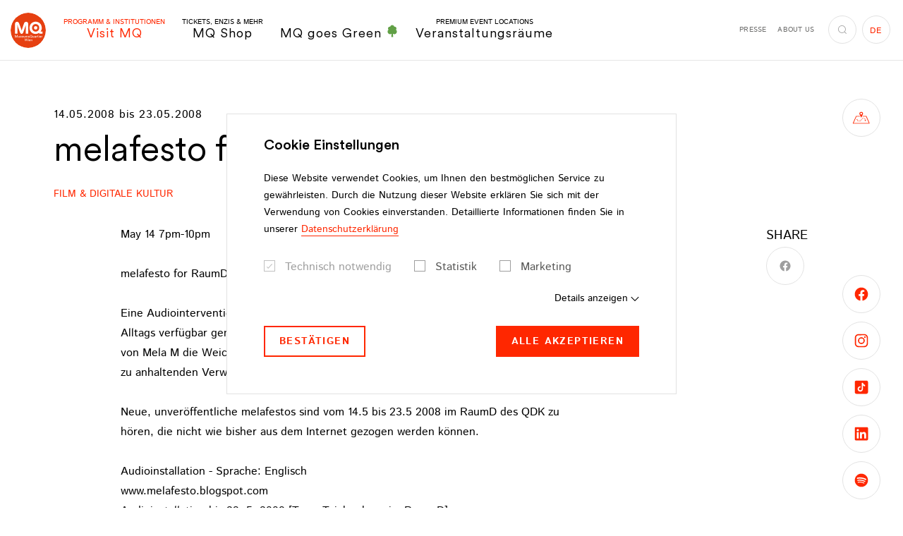

--- FILE ---
content_type: text/html;charset=utf-8
request_url: https://www.mqw.at/institutionen/kulturmieterinnen/programm/2008/05/melafesto-for-raumd
body_size: 351608
content:
<!DOCTYPE html> <html lang="de"> <head> <meta charset="utf-8"> <!--
	This website is powered by TYPO3 - inspiring people to share!
	TYPO3 is a free open source Content Management Framework initially created by Kasper Skaarhoj and licensed under GNU/GPL.
	TYPO3 is copyright 1998-2026 of Kasper Skaarhoj. Extensions are copyright of their respective owners.
	Information and contribution at https://typo3.org/
--> <title>melafesto for RaumD - MuseumsQuartier Wien</title> <meta http-equiv="x-ua-compatible" content="IE=edge"> <meta name="generator" content="TYPO3 CMS"> <meta name="viewport" content="width=device-width,initial-scale=1"> <meta name="robots" content="index,follow"> <meta property="og:title" content="melafesto for RaumD"> <meta property="og:locale" content="de_AT"> <meta property="og:locale:alternate" content="en_EN"> <meta property="og:type" content="website"> <meta property="og:site_name" content="MuseumsQuartier Wien"> <meta property="og:url" content="https://www.mqw.at/institutionen/kulturmieterinnen/programm/2008/05/melafesto-for-raumd"> <meta name="twitter:card" content="summary"> <meta name="twitter:title" content="melafesto for RaumD"> <meta property="fb:app_id" content="231737151507410"> <meta name="p:domain_verify" content="4e177e7ab232fbec8279ab6dd00b1a9d"> <meta name="facebook-domain-verification" content="s01onh0f8efmnu5ahdzbopr11ha1sr"> <style media="all">
/*<![CDATA[*/
<!--
@font-face{font-family:Istok Web;font-style:italic;font-weight:400;src:local("Istok Web Italic"),local("IstokWeb-Italic"),url(/typo3conf/ext/dw_boilerplate/Resources/Public/Fonts/Istok/IstokWeb-Italic.woff2) format("woff2"),url(/typo3conf/ext/dw_boilerplate/Resources/Public/Fonts/Istok/IstokWeb-Italic.woff) format("woff");font-display:swap}@font-face{font-family:Istok Web;font-style:italic;font-weight:700;src:local("Istok Web Bold Italic"),local("IstokWeb-BoldItalic"),url(/typo3conf/ext/dw_boilerplate/Resources/Public/Fonts/Istok/IstokWeb-BoldItalic.woff2) format("woff2"),url(/typo3conf/ext/dw_boilerplate/Resources/Public/Fonts/Istok/IstokWeb-BoldItalic.woff) format("woff");font-display:swap}@font-face{font-family:Istok Web;font-style:normal;font-weight:400;src:local("Istok Web Regular"),local("IstokWeb-Regular"),url(/typo3conf/ext/dw_boilerplate/Resources/Public/Fonts/Istok/IstokWeb-Regular.woff2) format("woff2"),url(/typo3conf/ext/dw_boilerplate/Resources/Public/Fonts/Istok/IstokWeb-Regular.woff) format("woff");font-display:swap}@font-face{font-family:Istok Web;font-style:normal;font-weight:700;src:local("Istok Web Bold"),local("IstokWeb-Bold"),url(/typo3conf/ext/dw_boilerplate/Resources/Public/Fonts/Istok/IstokWeb-Bold.woff2) format("woff2"),url(/typo3conf/ext/dw_boilerplate/Resources/Public/Fonts/Istok/IstokWeb-Bold.woff) format("woff");font-display:swap}@font-face{font-family:CircularXX;src:url(/typo3conf/ext/dw_boilerplate/Resources/Public/Fonts/CircularXX/CircularXX-Medium.woff2) format("woff2"),url(/typo3conf/ext/dw_boilerplate/Resources/Public/Fonts/CircularXX/CircularXX-Medium.woff) format("woff");font-weight:500;font-style:normal;font-display:swap}@font-face{font-family:CircularXX;src:url(/typo3conf/ext/dw_boilerplate/Resources/Public/Fonts/CircularXX/CircularXX-Regular.woff2) format("woff2"),url(/typo3conf/ext/dw_boilerplate/Resources/Public/Fonts/CircularXX/CircularXX-Regular.woff) format("woff");font-weight:400;font-style:normal;font-display:swap}html{-webkit-box-sizing:border-box;box-sizing:border-box;font-family:sans-serif;line-height:1.15;-webkit-text-size-adjust:100%;-ms-text-size-adjust:100%;-ms-overflow-style:scrollbar;-webkit-tap-highlight-color:rgba(0,0,0,0);scroll-behavior:smooth}*,:after,:before{-webkit-box-sizing:inherit;box-sizing:inherit}@-ms-viewport{width:device-width}article,aside,dialog,figcaption,figure,footer,header,hgroup,main,nav,section{display:block}body{margin:0;font-family:Istok Web,sans-serif;font-size:1rem;font-weight:400;line-height:1.75;color:#000;background-color:#fff}[tabindex="-1"]:focus{outline:none!important}hr{-webkit-box-sizing:content-box;box-sizing:content-box;height:0;overflow:visible}h1,h2,h3,h4,h5,h6{margin-top:0;margin-bottom:.5rem}p{margin-top:0;margin-bottom:1.625rem}abbr[data-original-title],abbr[title]{text-decoration:underline;-webkit-text-decoration:underline dotted;text-decoration:underline dotted;cursor:help;border-bottom:0}address{font-style:normal;line-height:inherit}address,dl,ol,ul{margin-bottom:1.625rem}dl,ol,ul{margin-top:0}ol ol,ol ul,ul ol,ul ul{margin-bottom:0}dt{font-weight:700}dd{margin-bottom:.5rem;margin-left:0}blockquote{margin:0 0 1.625rem}dfn{font-style:italic}b,strong{font-weight:bolder}small{font-size:80%}sub,sup{position:relative;font-size:75%;line-height:0;vertical-align:baseline}sub{bottom:-.25em}sup{top:-.5em}a{color:#ff2700;text-decoration:none;background-color:transparent;-webkit-text-decoration-skip:objects;-webkit-transition:color .2s;transition:color .2s}a.hover,a:hover{color:#b31b00;text-decoration:none}a:not([href]):not([tabindex]),a:not([href]):not([tabindex]).focus,a:not([href]):not([tabindex]).hover,a:not([href]):not([tabindex]):focus,a:not([href]):not([tabindex]):hover{color:inherit;text-decoration:none}a:not([href]):not([tabindex]):focus{outline:0}code,kbd,pre,samp{font-family:monospace,monospace;font-size:1em}pre{margin-top:0;margin-bottom:1.625rem;overflow:auto}figure{margin:0 0 1.625rem}img{vertical-align:middle;border-style:none}svg:not(:root){overflow:hidden}[role=button],a,area,button,input,label,select,summary,textarea{-ms-touch-action:manipulation;touch-action:manipulation}table{border-collapse:collapse}caption{padding-top:.75rem;padding-bottom:.75rem;color:#ccc;caption-side:bottom}caption,th{text-align:left}label{display:inline-block;margin-bottom:.5rem}button:focus{outline:1px dotted;outline:5px auto -webkit-focus-ring-color}button,input,optgroup,select,textarea{margin:0;font-family:inherit;font-size:inherit;line-height:inherit}button,input{overflow:visible}button,select{text-transform:none}[type=reset],[type=submit],button,html [type=button]{-webkit-appearance:button}[type=button]::-moz-focus-inner,[type=reset]::-moz-focus-inner,[type=submit]::-moz-focus-inner,button::-moz-focus-inner{padding:0;border-style:none}input[type=checkbox],input[type=radio]{-webkit-box-sizing:border-box;box-sizing:border-box;padding:0}input[type=date],input[type=datetime-local],input[type=month],input[type=time]{-webkit-appearance:listbox}textarea{overflow:auto;resize:vertical}fieldset{min-width:0;padding:0;margin:0;border:0}legend{display:block;width:100%;max-width:100%;padding:0;margin-bottom:.5rem;font-size:1.5rem;line-height:inherit;color:inherit;white-space:normal}progress{vertical-align:baseline}[type=number]::-webkit-inner-spin-button,[type=number]::-webkit-outer-spin-button{height:auto}[type=search]{outline-offset:-2px;-webkit-appearance:none}[type=search]::-webkit-search-cancel-button,[type=search]::-webkit-search-decoration{-webkit-appearance:none}::-webkit-file-upload-button{font:inherit;-webkit-appearance:button}output{display:inline-block}summary{display:list-item}template{display:none}[hidden]{display:none!important}.container{margin-right:auto;margin-left:auto;padding-right:1.25rem;padding-left:1.25rem;width:100%}.container-fluid{margin-right:auto;margin-left:auto;padding-right:1.25rem;padding-left:1.25rem;width:100%}.row{display:-webkit-box;display:-ms-flexbox;display:flex;-ms-flex-wrap:wrap;flex-wrap:wrap;margin-right:-.375rem;margin-left:-.375rem}.no-gutters{margin-right:0;margin-left:0}.no-gutters>.col,.no-gutters>[class*=col-]{padding-right:0;padding-left:0}.col,.col-1,.col-2,.col-3,.col-4,.col-5,.col-6,.col-7,.col-8,.col-9,.col-10,.col-11,.col-12,.col-auto,.col-hd,.col-hd-1,.col-hd-2,.col-hd-3,.col-hd-4,.col-hd-5,.col-hd-6,.col-hd-7,.col-hd-8,.col-hd-9,.col-hd-10,.col-hd-11,.col-hd-12,.col-hd-auto,.col-lg,.col-lg-1,.col-lg-2,.col-lg-3,.col-lg-4,.col-lg-5,.col-lg-6,.col-lg-7,.col-lg-8,.col-lg-9,.col-lg-10,.col-lg-11,.col-lg-12,.col-lg-auto,.col-md,.col-md-1,.col-md-2,.col-md-3,.col-md-4,.col-md-5,.col-md-6,.col-md-7,.col-md-8,.col-md-9,.col-md-10,.col-md-11,.col-md-12,.col-md-auto,.col-sm,.col-sm-1,.col-sm-2,.col-sm-3,.col-sm-4,.col-sm-5,.col-sm-6,.col-sm-7,.col-sm-8,.col-sm-9,.col-sm-10,.col-sm-11,.col-sm-12,.col-sm-auto,.col-xl,.col-xl-1,.col-xl-2,.col-xl-3,.col-xl-4,.col-xl-5,.col-xl-6,.col-xl-7,.col-xl-8,.col-xl-9,.col-xl-10,.col-xl-11,.col-xl-12,.col-xl-auto{position:relative;width:100%;min-height:1px;padding-right:.375rem;padding-left:.375rem}.col{-ms-flex-preferred-size:0;flex-basis:0;-webkit-box-flex:1;-ms-flex-positive:1;flex-grow:1;max-width:100%}.col-auto{-ms-flex:0 0 auto;flex:0 0 auto;width:auto;max-width:none}.col-1,.col-auto{-webkit-box-flex:0}.col-1{-ms-flex:0 0 8.3333333333%;flex:0 0 8.3333333333%;max-width:8.3333333333%}.col-2{-ms-flex:0 0 16.6666666667%;flex:0 0 16.6666666667%;max-width:16.6666666667%}.col-2,.col-3{-webkit-box-flex:0}.col-3{-ms-flex:0 0 25%;flex:0 0 25%;max-width:25%}.col-4{-ms-flex:0 0 33.3333333333%;flex:0 0 33.3333333333%;max-width:33.3333333333%}.col-4,.col-5{-webkit-box-flex:0}.col-5{-ms-flex:0 0 41.6666666667%;flex:0 0 41.6666666667%;max-width:41.6666666667%}.col-6{-ms-flex:0 0 50%;flex:0 0 50%;max-width:50%}.col-6,.col-7{-webkit-box-flex:0}.col-7{-ms-flex:0 0 58.3333333333%;flex:0 0 58.3333333333%;max-width:58.3333333333%}.col-8{-ms-flex:0 0 66.6666666667%;flex:0 0 66.6666666667%;max-width:66.6666666667%}.col-8,.col-9{-webkit-box-flex:0}.col-9{-ms-flex:0 0 75%;flex:0 0 75%;max-width:75%}.col-10{-ms-flex:0 0 83.3333333333%;flex:0 0 83.3333333333%;max-width:83.3333333333%}.col-10,.col-11{-webkit-box-flex:0}.col-11{-ms-flex:0 0 91.6666666667%;flex:0 0 91.6666666667%;max-width:91.6666666667%}.col-12{-webkit-box-flex:0;-ms-flex:0 0 100%;flex:0 0 100%;max-width:100%}.order-first{-webkit-box-ordinal-group:0;-ms-flex-order:-1;order:-1}.order-1{-webkit-box-ordinal-group:2;-ms-flex-order:1;order:1}.order-2{-webkit-box-ordinal-group:3;-ms-flex-order:2;order:2}.order-3{-webkit-box-ordinal-group:4;-ms-flex-order:3;order:3}.order-4{-webkit-box-ordinal-group:5;-ms-flex-order:4;order:4}.order-5{-webkit-box-ordinal-group:6;-ms-flex-order:5;order:5}.order-6{-webkit-box-ordinal-group:7;-ms-flex-order:6;order:6}.order-7{-webkit-box-ordinal-group:8;-ms-flex-order:7;order:7}.order-8{-webkit-box-ordinal-group:9;-ms-flex-order:8;order:8}.order-9{-webkit-box-ordinal-group:10;-ms-flex-order:9;order:9}.order-10{-webkit-box-ordinal-group:11;-ms-flex-order:10;order:10}.order-11{-webkit-box-ordinal-group:12;-ms-flex-order:11;order:11}.order-12{-webkit-box-ordinal-group:13;-ms-flex-order:12;order:12}.offset-1{margin-left:8.3333333333%}.offset-2{margin-left:16.6666666667%}.offset-3{margin-left:25%}.offset-4{margin-left:33.3333333333%}.offset-5{margin-left:41.6666666667%}.offset-6{margin-left:50%}.offset-7{margin-left:58.3333333333%}.offset-8{margin-left:66.6666666667%}.offset-9{margin-left:75%}.offset-10{margin-left:83.3333333333%}.offset-11{margin-left:91.6666666667%}.h1,.h2,.h3,.h4,.h5,.h6,h1,h2,h3,h4,h5,h6{display:block;margin-bottom:1em;font-family:CircularXX,sans-serif;font-weight:400;line-height:1.15;color:#ff2700}.h1 a,.h2 a,.h3 a,.h4 a,.h5 a,.h6 a,h1 a,h2 a,h3 a,h4 a,h5 a,h6 a{color:inherit}.h1 a:hover,.h2 a:hover,.h3 a:hover,.h4 a:hover,.h5 a:hover,.h6 a:hover,h1 a:hover,h2 a:hover,h3 a:hover,h4 a:hover,h5 a:hover,h6 a:hover{color:#b31b00}.h1 .font-size-sm,.h2 .font-size-sm,.h3 .font-size-sm,.h4 .font-size-sm,.h5 .font-size-sm,.h6 .font-size-sm,h1 .font-size-sm,h2 .font-size-sm,h3 .font-size-sm,h4 .font-size-sm,h5 .font-size-sm,h6 .font-size-sm{color:#000;display:block;font-family:Istok Web,sans-serif;font-weight:700}.h1,h1{font-size:3.5rem}.h2,h2{font-size:3.125rem;margin-bottom:.86em}.h2 .font-size-sm,h2 .font-size-sm{font-size:1.75rem!important;margin-bottom:-1.25em}.h3,h3{font-size:1.5rem}.h3.big,h3.big{font-size:2.375rem;margin-bottom:.5em}.h4,h4{font-size:1.25rem}.h5,h5{font-size:1.125rem}.h6,h6{font-size:1rem}hr{margin-top:1rem;margin-bottom:1rem;border:0;border-top:.25rem solid #d8d8d8;display:block}.lead{font-size:1.25rem;font-weight:400}.small,small{font-size:.875rem!important;font-weight:400}.text-justify{text-align:justify!important}.text-nowrap{white-space:nowrap!important}.text-truncate{overflow:hidden;text-overflow:ellipsis;white-space:nowrap}.text-left{text-align:left!important}.text-right{text-align:right!important}.text-center{text-align:center!important}.text-lowercase{text-transform:lowercase!important}.text-uppercase{text-transform:uppercase!important}.text-capitalize{text-transform:capitalize!important}.text-transform-none{text-transform:none!important}.font-weight-normal{font-weight:400}.font-weight-bold{font-weight:700}.font-weight-black{font-weight:900}.font-italic{font-style:italic}.font-size-xs{font-size:.75rem!important}.font-size-sm{font-size:.875rem!important}.font-size-lg{font-size:1.1875rem!important;line-height:1.3684210526!important}.font-size-xl{font-size:1.5rem!important}.text-primary{color:#ff2700!important}.text-primary .btn-link,.text-primary a{color:inherit}.btn-link.text-primary.focus,.btn-link.text-primary.hover,.btn-link.text-primary:focus,.btn-link.text-primary:hover,.text-primary .btn-link.focus,.text-primary .btn-link.hover,.text-primary .btn-link:focus,.text-primary .btn-link:hover,.text-primary a.focus,.text-primary a.hover,.text-primary a:focus,.text-primary a:hover,a.text-primary.focus,a.text-primary.hover,a.text-primary:focus,a.text-primary:hover{color:#b31b00!important}.text-success{color:#3c763d!important}.text-success .btn-link,.text-success a{color:inherit}.btn-link.text-success.focus,.btn-link.text-success.hover,.btn-link.text-success:focus,.btn-link.text-success:hover,.text-success .btn-link.focus,.text-success .btn-link.hover,.text-success .btn-link:focus,.text-success .btn-link:hover,.text-success a.focus,.text-success a.hover,.text-success a:focus,.text-success a:hover,a.text-success.focus,a.text-success.hover,a.text-success:focus,a.text-success:hover{color:#2b542c!important}.text-info{color:#31708f!important}.text-info .btn-link,.text-info a{color:inherit}.btn-link.text-info.focus,.btn-link.text-info.hover,.btn-link.text-info:focus,.btn-link.text-info:hover,.text-info .btn-link.focus,.text-info .btn-link.hover,.text-info .btn-link:focus,.text-info .btn-link:hover,.text-info a.focus,.text-info a.hover,.text-info a:focus,.text-info a:hover,a.text-info.focus,a.text-info.hover,a.text-info:focus,a.text-info:hover{color:#245269!important}.text-error{color:#d82132!important}.text-error .btn-link,.text-error a{color:inherit}.btn-link.text-error.focus,.btn-link.text-error.hover,.btn-link.text-error:focus,.btn-link.text-error:hover,.text-error .btn-link.focus,.text-error .btn-link.hover,.text-error .btn-link:focus,.text-error .btn-link:hover,.text-error a.focus,.text-error a.hover,.text-error a:focus,.text-error a:hover,a.text-error.focus,a.text-error.hover,a.text-error:focus,a.text-error:hover{color:#ac1a28!important}.text-default{color:#000!important}.text-default .btn-link,.text-default a{color:inherit}.btn-link.text-default.focus,.btn-link.text-default.hover,.btn-link.text-default:focus,.btn-link.text-default:hover,.text-default .btn-link.focus,.text-default .btn-link.hover,.text-default .btn-link:focus,.text-default .btn-link:hover,.text-default a.focus,.text-default a.hover,.text-default a:focus,.text-default a:hover,a.text-default.focus,a.text-default.hover,a.text-default:focus,a.text-default:hover{color:#ff2700!important}.text-gray{color:#6f6f6e!important}.text-gray .btn-link,.text-gray a{color:inherit}.btn-link.text-gray.focus,.btn-link.text-gray.hover,.btn-link.text-gray:focus,.btn-link.text-gray:hover,.text-gray .btn-link.focus,.text-gray .btn-link.hover,.text-gray .btn-link:focus,.text-gray .btn-link:hover,.text-gray a.focus,.text-gray a.hover,.text-gray a:focus,.text-gray a:hover,a.text-gray.focus,a.text-gray.hover,a.text-gray:focus,a.text-gray:hover{color:#ff2700!important}.text-gray-dark{color:#575756!important}.text-gray-dark .btn-link,.text-gray-dark a{color:inherit}.btn-link.text-gray-dark.focus,.btn-link.text-gray-dark.hover,.btn-link.text-gray-dark:focus,.btn-link.text-gray-dark:hover,.text-gray-dark .btn-link.focus,.text-gray-dark .btn-link.hover,.text-gray-dark .btn-link:focus,.text-gray-dark .btn-link:hover,.text-gray-dark a.focus,.text-gray-dark a.hover,.text-gray-dark a:focus,.text-gray-dark a:hover,a.text-gray-dark.focus,a.text-gray-dark.hover,a.text-gray-dark:focus,a.text-gray-dark:hover{color:#3d3d3d!important}.text-gray-darker{color:#3c3c3c!important}.text-gray-darker .btn-link,.text-gray-darker a{color:inherit}.btn-link.text-gray-darker.focus,.btn-link.text-gray-darker.hover,.btn-link.text-gray-darker:focus,.btn-link.text-gray-darker:hover,.text-gray-darker .btn-link.focus,.text-gray-darker .btn-link.hover,.text-gray-darker .btn-link:focus,.text-gray-darker .btn-link:hover,.text-gray-darker a.focus,.text-gray-darker a.hover,.text-gray-darker a:focus,.text-gray-darker a:hover,a.text-gray-darker.focus,a.text-gray-darker.hover,a.text-gray-darker:focus,a.text-gray-darker:hover{color:#232323!important}.text-gray-light{color:#9e9e9e!important}.text-gray-light .btn-link,.text-gray-light a{color:inherit}.btn-link.text-gray-light.focus,.btn-link.text-gray-light.hover,.btn-link.text-gray-light:focus,.btn-link.text-gray-light:hover,.text-gray-light .btn-link.focus,.text-gray-light .btn-link.hover,.text-gray-light .btn-link:focus,.text-gray-light .btn-link:hover,.text-gray-light a.focus,.text-gray-light a.hover,.text-gray-light a:focus,.text-gray-light a:hover,a.text-gray-light.focus,a.text-gray-light.hover,a.text-gray-light:focus,a.text-gray-light:hover{color:#858585!important}.text-white{color:#fff!important}.text-white .btn-link,.text-white a{color:inherit}.btn-link.text-white.focus,.btn-link.text-white.hover,.btn-link.text-white:focus,.btn-link.text-white:hover,.text-white .btn-link.focus,.text-white .btn-link.hover,.text-white .btn-link:focus,.text-white .btn-link:hover,.text-white a.focus,.text-white a.hover,.text-white a:focus,.text-white a:hover,a.text-white.focus,a.text-white.hover,a.text-white:focus,a.text-white:hover{color:#ff2700!important}.text-indent{padding-left:2.5rem}.text-highlight{background:#ff2700;border:2px solid #fff;color:#fff;display:inline-block;padding:1rem 2.375rem;text-transform:uppercase}.text-underlined{text-decoration:underline}.list-underlined,.list-unstyled{padding-left:0;list-style:none}.list-underlined li{border-bottom:1px solid #d9d9d9;display:block;line-height:1.25;margin-bottom:.6875rem;margin-right:15%;min-height:3.25rem;padding-bottom:.6875rem}.list-inline{padding-left:0;list-style:none}.list-inline-item{display:inline-block}.list-inline-item:not(:last-child){margin-right:1rem}.img-fluid,.img-full-width{max-width:100%;height:auto}.img-full-width{display:block;width:100%}.figure{display:inline-block;max-width:100%;position:relative}.figure-img{margin-bottom:.5rem;line-height:1}.figure-img-download{pointer-events:auto;position:absolute;right:1.25rem;top:.875rem;z-index:3}.figure-img-download.btn-circle-sm .icon{font-size:.875rem}.figure-img-download.btn-white.focus,.figure-img-download.btn-white.hover,.figure-img-download.btn-white:focus,.figure-img-download.btn-white:hover{background:#fff;border-color:#9e9e9e;color:#ff2700}.figure-caption{font-size:.875rem;color:#000}.clearfix:after{content:"";display:block;clear:both}.center-block{display:block;margin-left:auto;margin-right:auto}.float-left{float:left!important}.float-right{float:right!important}.float-none{float:none!important}.position-absolute{position:absolute!important}.position-static{position:static!important}.position-relative{position:relative!important}.align-baseline{vertical-align:baseline!important}.align-top{vertical-align:top!important}.align-middle{vertical-align:middle!important}.align-bottom{vertical-align:bottom!important}.align-text-bottom{vertical-align:text-bottom!important}.align-text-top{vertical-align:text-top!important}.d-none{display:none!important}.d-inline{display:inline!important}.d-inline-block{display:inline-block!important}.d-block{display:block!important}.d-table{display:table!important}.d-table-cell{display:table-cell!important}.d-flex{display:-webkit-box!important;display:-ms-flexbox!important;display:flex!important}.d-inline-flex{display:-webkit-inline-box!important;display:-ms-inline-flexbox!important;display:inline-flex!important}.flex-row{-webkit-box-orient:horizontal!important;-ms-flex-direction:row!important;flex-direction:row!important}.flex-column,.flex-row{-webkit-box-direction:normal!important}.flex-column{-webkit-box-orient:vertical!important;-ms-flex-direction:column!important;flex-direction:column!important}.flex-row-reverse{-webkit-box-orient:horizontal!important;-ms-flex-direction:row-reverse!important;flex-direction:row-reverse!important}.flex-column-reverse,.flex-row-reverse{-webkit-box-direction:reverse!important}.flex-column-reverse{-webkit-box-orient:vertical!important;-ms-flex-direction:column-reverse!important;flex-direction:column-reverse!important}.flex-wrap{-ms-flex-wrap:wrap!important;flex-wrap:wrap!important}.flex-nowrap{-ms-flex-wrap:nowrap!important;flex-wrap:nowrap!important}.flex-wrap-reverse{-ms-flex-wrap:wrap-reverse!important;flex-wrap:wrap-reverse!important}.justify-content-start{-webkit-box-pack:start!important;-ms-flex-pack:start!important;justify-content:flex-start!important}.justify-content-end{-webkit-box-pack:end!important;-ms-flex-pack:end!important;justify-content:flex-end!important}.justify-content-center{-webkit-box-pack:center!important;-ms-flex-pack:center!important;justify-content:center!important}.justify-content-between{-webkit-box-pack:justify!important;-ms-flex-pack:justify!important;justify-content:space-between!important}.justify-content-around{-ms-flex-pack:distribute!important;justify-content:space-around!important}.align-items-start{-webkit-box-align:start!important;-ms-flex-align:start!important;align-items:flex-start!important}.align-items-end{-webkit-box-align:end!important;-ms-flex-align:end!important;align-items:flex-end!important}.align-items-center{-webkit-box-align:center!important;-ms-flex-align:center!important;align-items:center!important}.align-items-baseline{-webkit-box-align:baseline!important;-ms-flex-align:baseline!important;align-items:baseline!important}.align-items-stretch{-webkit-box-align:stretch!important;-ms-flex-align:stretch!important;align-items:stretch!important}.align-content-start{-ms-flex-line-pack:start!important;align-content:flex-start!important}.align-content-end{-ms-flex-line-pack:end!important;align-content:flex-end!important}.align-content-center{-ms-flex-line-pack:center!important;align-content:center!important}.align-content-between{-ms-flex-line-pack:justify!important;align-content:space-between!important}.align-content-around{-ms-flex-line-pack:distribute!important;align-content:space-around!important}.align-content-stretch{-ms-flex-line-pack:stretch!important;align-content:stretch!important}.align-self-auto{-ms-flex-item-align:auto!important;align-self:auto!important}.align-self-start{-ms-flex-item-align:start!important;align-self:flex-start!important}.align-self-end{-ms-flex-item-align:end!important;align-self:flex-end!important}.align-self-center{-ms-flex-item-align:center!important;align-self:center!important}.align-self-baseline{-ms-flex-item-align:baseline!important;align-self:baseline!important}.align-self-stretch{-ms-flex-item-align:stretch!important;align-self:stretch!important}.flex-child-default{-webkit-box-flex:1;-ms-flex:1 0 auto;flex:1 0 auto;min-height:1px}.flex-child-0{-webkit-box-flex:0;-ms-flex:0 0 auto;flex:0 0 auto;min-height:1px}.flex-child-1{-webkit-box-flex:1;-ms-flex:1 1 100%;flex:1 1 100%;min-height:1px}.sr-only{position:absolute;width:1px;height:1px;padding:0;overflow:hidden;clip:rect(0,0,0,0);white-space:nowrap;-webkit-clip-path:inset(50%);clip-path:inset(50%);border:0}.sr-only-focusable{background:transparent;-webkit-transition:color .2s,background .2s;transition:color .2s,background .2s}.sr-only-focusable:active,.sr-only-focusable:focus{background:rgba(179,27,0,.75);clip:auto;-webkit-clip-path:none;clip-path:none;color:#fff;font-size:.75rem;height:auto;line-height:1.2;margin:0;opacity:1;overflow:visible;padding:.25rem;width:auto;z-index:9999}.fade{opacity:0;-webkit-transition:opacity .15s linear;transition:opacity .15s linear}.fade.in,.fade.show{opacity:1}.collapse{display:none}.collapse.in{display:block}.collapsing{position:relative;height:0;overflow:hidden;-webkit-transition:height .6s ease;transition:height .6s ease}.zoom-picture-hover{display:block}.zoom-picture-hover:hover .picture img{-webkit-transform:translateZ(0) scale(1);transform:translateZ(0) scale(1)}.zoom-picture-hover .picture{max-width:100%;overflow:hidden;-webkit-transform:translateZ(0);transform:translateZ(0)}.zoom-picture-hover .picture img{height:auto;max-width:100%;-webkit-transform:translateZ(0) scale(1.2);transform:translateZ(0) scale(1.2);-webkit-transition:-webkit-transform .6s cubic-bezier(.23,1.08,.62,1);transition:-webkit-transform .6s cubic-bezier(.23,1.08,.62,1);transition:transform .6s cubic-bezier(.23,1.08,.62,1);transition:transform .6s cubic-bezier(.23,1.08,.62,1),-webkit-transform .6s cubic-bezier(.23,1.08,.62,1)}.link-wrapper,.link-wrapper:active,.link-wrapper:focus,.link-wrapper:hover{color:inherit}.fce-contact-person a.link-wrapper:after,.fce-popup-contact a.link-wrapper:after,.footer-part-bottom-text a.link-wrapper:after,.link-wrapper.link-hover-underlined:after,footer-part-bottom-text a.link-wrapper:after{background:currentColor}.fce-contact-person a,.fce-popup-contact a,.footer-part-bottom-text a,.link-hover-underlined,footer-part-bottom-text a{position:relative}.fce-contact-person a:after,.fce-popup-contact a:after,.footer-part-bottom-text a:after,.link-hover-underlined:after,footer-part-bottom-text a:after{background:currentColor;bottom:0;content:"";height:1px;left:0;opacity:0;position:absolute;right:0;-webkit-transition:opacity .2s;transition:opacity .2s}.active>.link-hover-underlined:after,.fce-contact-person .active>a:after,.fce-contact-person a.active:after,.fce-contact-person a.focus:after,.fce-contact-person a.hover:after,.fce-contact-person a:active:after,.fce-contact-person a:focus:after,.fce-contact-person a:hover:after,.fce-popup-contact .active>a:after,.fce-popup-contact a.active:after,.fce-popup-contact a.focus:after,.fce-popup-contact a.hover:after,.fce-popup-contact a:active:after,.fce-popup-contact a:focus:after,.fce-popup-contact a:hover:after,.footer-part-bottom-text .active>a:after,.footer-part-bottom-text a.active:after,.footer-part-bottom-text a.focus:after,.footer-part-bottom-text a.hover:after,.footer-part-bottom-text a:active:after,.footer-part-bottom-text a:focus:after,.footer-part-bottom-text a:hover:after,.link-hover-underlined.active:after,.link-hover-underlined.focus:after,.link-hover-underlined.hover:after,.link-hover-underlined:active:after,.link-hover-underlined:focus:after,.link-hover-underlined:hover:after,footer-part-bottom-text .active>a:after,footer-part-bottom-text a.active:after,footer-part-bottom-text a.focus:after,footer-part-bottom-text a.hover:after,footer-part-bottom-text a:active:after,footer-part-bottom-text a:focus:after,footer-part-bottom-text a:hover:after{opacity:1}.link-marked{color:#000;display:inline-block;font-family:CircularXX,sans-serif;font-weight:400;font-size:1.25rem;line-height:1.5;padding-left:1.5rem;position:relative}.link-marked.focus,.link-marked.hover,.link-marked:focus,.link-marked:hover{color:#ff2700}.link-marked .icon{font-size:.5rem;left:0;position:absolute;top:.75rem}.link-with-icon{padding-left:2.25rem;position:relative;line-height:2.5}.link-with-icon:before{position:absolute;top:50%;left:0;-webkit-transform:translateY(-50%);transform:translateY(-50%);height:1.25rem;width:1.25rem;background-position:50%;background-repeat:no-repeat;background-size:contain;content:""}.link-with-icon--facebook:before{background-image:url("data:image/svg+xml;charset=utf-8,%3Csvg class='icon icon-facebook' xmlns='http://www.w3.org/2000/svg' viewBox='0 0 7.72 16' width='8' height='16' aria-label='Facebook icon'%3E%3Cpath d='M0 5.29h1.65V3.68a4.27 4.27 0 01.54-2.48A2.94 2.94 0 014.75 0a10.35 10.35 0 013 .3l-.44 2.45a5.59 5.59 0 00-1.34-.2c-.64 0-1.22.23-1.22.87v1.87h2.64l-.18 2.39H4.75V16h-3.1V7.68H0z'/%3E%3C/svg%3E")}.link-with-icon--instagram:before{background-image:url("data:image/svg+xml;charset=utf-8,%3Csvg class='icon icon-instagram' xmlns='http://www.w3.org/2000/svg' width='16' height='16' aria-label='Icon Instagram'%3E%3Cpath d='M8 1.85h3a4.15 4.15 0 011.39.25 2.44 2.44 0 011.43 1.43A4.15 4.15 0 0114.1 5c0 .79.05 1 .05 3s0 2.24-.05 3a4.15 4.15 0 01-.25 1.39 2.44 2.44 0 01-1.43 1.43 4.15 4.15 0 01-1.42.28c-.79 0-1 .05-3 .05s-2.24 0-3-.05a4.15 4.15 0 01-1.39-.25 2.44 2.44 0 01-1.43-1.43A4.15 4.15 0 011.9 11V8 5a4.15 4.15 0 01.25-1.39 2.44 2.44 0 011.43-1.46A4.15 4.15 0 015 1.9h3M8 .5c-2 0-2.29 0-3.09.05a5.45 5.45 0 00-1.82.34 3.88 3.88 0 00-2.2 2.2 5.45 5.45 0 00-.34 1.82C.51 5.71.5 6 .5 8s0 2.29.05 3.09a5.45 5.45 0 00.34 1.82 3.88 3.88 0 002.2 2.2 5.45 5.45 0 001.82.34c.8 0 1 .05 3.09.05s2.29 0 3.09-.05a5.45 5.45 0 001.82-.34 3.88 3.88 0 002.2-2.2 5.45 5.45 0 00.34-1.82c0-.8.05-1.05.05-3.09s0-2.29-.05-3.09a5.45 5.45 0 00-.34-1.82 3.88 3.88 0 00-2.2-2.2 5.45 5.45 0 00-1.82-.34C10.29.51 10 .5 8 .5'/%3E%3Cpath d='M8 4.15A3.85 3.85 0 1011.85 8 3.85 3.85 0 008 4.15m0 6.35A2.5 2.5 0 1110.5 8 2.5 2.5 0 018 10.5M12.9 4a.9.9 0 11-.9-.9.9.9 0 01.9.9'/%3E%3C/svg%3E")}.link-with-icon--twitter:before{background-image:url("data:image/svg+xml;charset=utf-8,%3Csvg class='icon icon-twitter' xmlns='http://www.w3.org/2000/svg' viewBox='0 0 19.69 16' width='20' height='16' aria-label='Twitter icon'%3E%3Cpath d='M19.68 1.89a7.84 7.84 0 01-2.31.64A4.05 4.05 0 0019.14.3a8 8 0 01-2.57 1A4 4 0 009.59 4a4 4 0 00.1.92A11.48 11.48 0 011.37.74a4 4 0 001.25 5.39 4 4 0 01-1.78-.5 4 4 0 003.24 4 4.18 4.18 0 01-1.07.14 3.84 3.84 0 01-.76-.07 4.05 4.05 0 003.78 2.8 8.1 8.1 0 01-5 1.73c-.33 0-.65 0-1-.05A11.46 11.46 0 006.19 16 11.41 11.41 0 0017.68 4.51v-.52a8.36 8.36 0 002-2.1'/%3E%3C/svg%3E")}.link-with-icon--web:before{background-image:url("data:image/svg+xml;charset=utf-8,%3Csvg xmlns='http://www.w3.org/2000/svg' width='16' height='16'%3E%3Cpath d='M14.09 14.56a1.34 1.34 0 001-.41 1.35 1.35 0 00.41-1V2.84a1.35 1.35 0 00-.41-1 1.34 1.34 0 00-1-.41H1.91a1.34 1.34 0 00-1 .41 1.35 1.35 0 00-.41 1v10.32a1.35 1.35 0 00.41 1 1.34 1.34 0 001 .41h12.18zM3.43 4.25H2.26a.34.34 0 01-.35-.35v-.7A.32.32 0 012 3a.34.34 0 01.25-.11h1.18a.34.34 0 01.25.11.32.32 0 01.1.25v.7a.34.34 0 01-.35.35zm10.31 0h-8.2a.34.34 0 01-.35-.35v-.7a.32.32 0 01.1-.2.34.34 0 01.25-.11h8.2A.34.34 0 0114 3a.32.32 0 01.1.25v.7a.34.34 0 01-.35.35zm.18 8.91H2.08A.17.17 0 012 13.1a.21.21 0 01-.09-.1V5.42h12.18V13a.21.21 0 01-.05.12.17.17 0 01-.12.06z'/%3E%3C/svg%3E")}.link-with-icon--youtube:before{background-image:url("data:image/svg+xml;charset=utf-8,%3Csvg class='icon icon-youtube' xmlns='http://www.w3.org/2000/svg' width='22' height='16' aria-label='Youtube play icon'%3E%3Cpath d='M22 12.07V3.93S22 0 18.21 0H3.79A3.76 3.76 0 000 3.93v8.14S0 16 3.79 16h14.42A3.76 3.76 0 0022 12.07M15.27 8l-7.2 4.38V3.63z'/%3E%3C/svg%3E")}.m-0{margin:0!important}.mt-0{margin-top:0!important}.mr-0{margin-right:0!important}.mb-0{margin-bottom:0!important}.ml-0,.mx-0{margin-left:0!important}.mx-0{margin-right:0!important}.my-0{margin-top:0!important;margin-bottom:0!important}.m-half{margin:.5rem!important}.mt-half{margin-top:.5rem!important}.mr-half{margin-right:.5rem!important}.mb-half{margin-bottom:.5rem!important}.ml-half,.mx-half{margin-left:.5rem!important}.mx-half{margin-right:.5rem!important}.my-half{margin-top:.5rem!important;margin-bottom:.5rem!important}.m-1{margin:1rem!important}.mt-1{margin-top:1rem!important}.mr-1{margin-right:1rem!important}.mb-1{margin-bottom:1rem!important}.ml-1,.mx-1{margin-left:1rem!important}.mx-1{margin-right:1rem!important}.my-1{margin-top:1rem!important;margin-bottom:1rem!important}.m-1-half{margin:1.5rem!important}.mt-1-half{margin-top:1.5rem!important}.mr-1-half{margin-right:1.5rem!important}.mb-1-half{margin-bottom:1.5rem!important}.ml-1-half,.mx-1-half{margin-left:1.5rem!important}.mx-1-half{margin-right:1.5rem!important}.my-1-half{margin-top:1.5rem!important;margin-bottom:1.5rem!important}.m-2{margin:2rem!important}.mt-2{margin-top:2rem!important}.mr-2{margin-right:2rem!important}.mb-2{margin-bottom:2rem!important}.ml-2,.mx-2{margin-left:2rem!important}.mx-2{margin-right:2rem!important}.my-2{margin-top:2rem!important;margin-bottom:2rem!important}.m-2-half{margin:2.5rem!important}.mt-2-half{margin-top:2.5rem!important}.mr-2-half{margin-right:2.5rem!important}.mb-2-half{margin-bottom:2.5rem!important}.ml-2-half,.mx-2-half{margin-left:2.5rem!important}.mx-2-half{margin-right:2.5rem!important}.my-2-half{margin-top:2.5rem!important;margin-bottom:2.5rem!important}.m-3{margin:3rem!important}.mt-3{margin-top:3rem!important}.mr-3{margin-right:3rem!important}.mb-3{margin-bottom:3rem!important}.ml-3,.mx-3{margin-left:3rem!important}.mx-3{margin-right:3rem!important}.my-3{margin-top:3rem!important;margin-bottom:3rem!important}.m-3-half{margin:3.5rem!important}.mt-3-half{margin-top:3.5rem!important}.mr-3-half{margin-right:3.5rem!important}.mb-3-half{margin-bottom:3.5rem!important}.ml-3-half,.mx-3-half{margin-left:3.5rem!important}.mx-3-half{margin-right:3.5rem!important}.my-3-half{margin-top:3.5rem!important;margin-bottom:3.5rem!important}.m-4{margin:4rem!important}.mt-4{margin-top:4rem!important}.mr-4{margin-right:4rem!important}.mb-4{margin-bottom:4rem!important}.ml-4,.mx-4{margin-left:4rem!important}.mx-4{margin-right:4rem!important}.my-4{margin-top:4rem!important;margin-bottom:4rem!important}.p-0{padding:0!important}.pt-0{padding-top:0!important}.pr-0{padding-right:0!important}.pb-0{padding-bottom:0!important}.pl-0,.px-0{padding-left:0!important}.px-0{padding-right:0!important}.py-0{padding-top:0!important;padding-bottom:0!important}.p-half{padding:.5rem!important}.pt-half{padding-top:.5rem!important}.pr-half{padding-right:.5rem!important}.pb-half{padding-bottom:.5rem!important}.pl-half,.px-half{padding-left:.5rem!important}.px-half{padding-right:.5rem!important}.py-half{padding-top:.5rem!important;padding-bottom:.5rem!important}.p-1{padding:1rem!important}.pt-1{padding-top:1rem!important}.pr-1{padding-right:1rem!important}.pb-1{padding-bottom:1rem!important}.pl-1,.px-1{padding-left:1rem!important}.px-1{padding-right:1rem!important}.py-1{padding-top:1rem!important;padding-bottom:1rem!important}.p-1-half{padding:1.5rem!important}.pt-1-half{padding-top:1.5rem!important}.pr-1-half{padding-right:1.5rem!important}.pb-1-half{padding-bottom:1.5rem!important}.pl-1-half,.px-1-half{padding-left:1.5rem!important}.px-1-half{padding-right:1.5rem!important}.py-1-half{padding-top:1.5rem!important;padding-bottom:1.5rem!important}.p-2{padding:2rem!important}.pt-2{padding-top:2rem!important}.pr-2{padding-right:2rem!important}.pb-2{padding-bottom:2rem!important}.pl-2,.px-2{padding-left:2rem!important}.px-2{padding-right:2rem!important}.py-2{padding-top:2rem!important;padding-bottom:2rem!important}.p-2-half{padding:2.5rem!important}.pt-2-half{padding-top:2.5rem!important}.pr-2-half{padding-right:2.5rem!important}.pb-2-half{padding-bottom:2.5rem!important}.pl-2-half,.px-2-half{padding-left:2.5rem!important}.px-2-half{padding-right:2.5rem!important}.py-2-half{padding-top:2.5rem!important;padding-bottom:2.5rem!important}.p-3{padding:3rem!important}.pt-3{padding-top:3rem!important}.pr-3{padding-right:3rem!important}.pb-3{padding-bottom:3rem!important}.pl-3,.px-3{padding-left:3rem!important}.px-3{padding-right:3rem!important}.py-3{padding-top:3rem!important;padding-bottom:3rem!important}.p-3-half{padding:3.5rem!important}.pt-3-half{padding-top:3.5rem!important}.pr-3-half{padding-right:3.5rem!important}.pb-3-half{padding-bottom:3.5rem!important}.pl-3-half,.px-3-half{padding-left:3.5rem!important}.px-3-half{padding-right:3.5rem!important}.py-3-half{padding-top:3.5rem!important;padding-bottom:3.5rem!important}.p-4{padding:4rem!important}.pt-4{padding-top:4rem!important}.pr-4{padding-right:4rem!important}.pb-4{padding-bottom:4rem!important}.pl-4,.px-4{padding-left:4rem!important}.px-4{padding-right:4rem!important}.py-4{padding-top:4rem!important;padding-bottom:4rem!important}.m-auto{margin:auto!important}.mt-auto{margin-top:auto!important}.mr-auto{margin-right:auto!important}.mb-auto{margin-bottom:auto!important}.ml-auto,.mx-auto{margin-left:auto!important}.mx-auto{margin-right:auto!important}.my-auto{margin-top:auto!important;margin-bottom:auto!important}.embed-responsive{position:relative;display:block;width:100%;padding:0;overflow:hidden}.embed-responsive:before{display:block;content:""}.embed-responsive .embed-responsive-item,.embed-responsive embed,.embed-responsive iframe,.embed-responsive object,.embed-responsive video{position:absolute;top:0;bottom:0;left:0;width:100%;height:100%;border:0}.embed-responsive-21by9:before{padding-top:42.8571428571%}.embed-responsive-16by9:before{padding-top:56.25%}.embed-responsive-4by3:before{padding-top:75%}.embed-responsive-1by1:before{padding-top:100%}.image-preloader{background:url("data:image/svg+xml;charset=utf8,%3Csvg stroke='%23ff2700' width='50px' height='50px' xmlns='http://www.w3.org/2000/svg' viewBox='0 0 100 100' preserveAspectRatio='xMidYMid' style='background: none;'%3E%3Ccircle cx='50' cy='50' fill='none' stroke-width='10' r='35' stroke-dasharray='164.93361431346415 56.97787143782138' transform='rotate(269.701 50 50)'%3E%3CanimateTransform attributeName='transform' type='rotate' calcMode='linear' values='0 50 50%3B360 50 50' keyTimes='0%3B1' dur='1s' begin='0s' repeatCount='indefinite'%3E%3C/animateTransform%3E%3C/circle%3E%3C/svg%3E") no-repeat 50% 50%;background-size:auto!important}.icon{display:inline-block;height:1em;fill:currentColor;vertical-align:baseline;width:auto}.icon-angle-down{width:1.75em}.icon-arrow-left,.icon-arrow-right{width:1em}.icon-bar{width:1.0625em}.icon-calendar-alt{width:1em}.icon-calendar-ical{width:1.1875em}.icon-chevron-down{width:1.3125em}.icon-chevron-left,.icon-chevron-right{width:.75em}.icon-close{width:1em}.icon-contact{width:1.25em}.icon-duration{width:1em}.icon-envelope{width:1.5em}.icon-facebook{width:1em}.icon-garden-furniture{width:1.8125em}.icon-instagram,.icon-linkedin{width:1em}.icon-marker{width:.875em}.icon-map{width:1.4375em}.icon-network{width:.875em}.icon-pause,.icon-phone,.icon-search,.icon-spotify{width:1em}.icon-ticket{width:1.8125em}.icon-timing{width:1em}.icon-triangle-right{width:.6875em}.icon-twitter{width:1.25em}.icon-youtube{width:1.1875em}.btn{-webkit-box-align:center;-ms-flex-align:center;align-items:center;cursor:pointer;display:-webkit-inline-box;display:-ms-inline-flexbox;display:inline-flex;font-weight:700;height:4rem;-webkit-box-pack:center;-ms-flex-pack:center;justify-content:center;letter-spacing:.1em;margin-bottom:1.25rem;text-align:center;text-transform:uppercase;vertical-align:middle;-webkit-user-select:none;-moz-user-select:none;-ms-user-select:none;user-select:none;border:2px solid transparent;padding:.25rem 2rem;font-size:.75rem;line-height:1.5;border-radius:0;-webkit-transition:border-color .2s ease-in-out,background-color .2s ease-in-out,color .2s ease-in-out,-webkit-box-shadow .2s ease-in-out;transition:border-color .2s ease-in-out,background-color .2s ease-in-out,color .2s ease-in-out,-webkit-box-shadow .2s ease-in-out;transition:border-color .2s ease-in-out,background-color .2s ease-in-out,color .2s ease-in-out,box-shadow .2s ease-in-out;transition:border-color .2s ease-in-out,background-color .2s ease-in-out,color .2s ease-in-out,box-shadow .2s ease-in-out,-webkit-box-shadow .2s ease-in-out}.btn.focus,.btn.hover,.btn:focus,.btn:hover{text-decoration:none}.btn.disabled,.btn:disabled{-webkit-box-shadow:none;box-shadow:none;cursor:default}.btn.disabled:not(.ajax-loading),.btn:disabled:not(.ajax-loading){opacity:.65}.btn.ajax-loading .spinner{width:1.25rem!important}.btn.ajax-loading .spinner>div{visibility:visible;-webkit-transition-delay:0;transition-delay:0}.btn .spinner{display:inline-block;-webkit-transition:width .2s;transition:width .2s;width:0}.btn .spinner>div{visibility:hidden;-webkit-transition:visibility .2s .2s;transition:visibility .2s .2s}.btn .icon{font-size:1.125rem;position:relative;vertical-align:middle}.btn.btn-default{color:#fff;background-color:#9e9e9e;border-color:#9e9e9e}.active>.btn.btn-default,.btn.btn-default.active,.btn.btn-default.focus,.btn.btn-default.hover,.btn.btn-default:active,.btn.btn-default:focus,.btn.btn-default:hover{color:#fff;background-color:#ff2700;border-color:#ff2700}.btn.btn-default.disabled,.btn.btn-default:disabled{background-color:#9e9e9e;border-color:#9e9e9e}.btn.btn-primary{color:#fff;background-color:#ff2700;border-color:#ff2700}.active>.btn.btn-primary,.btn.btn-primary.active,.btn.btn-primary.focus,.btn.btn-primary.hover,.btn.btn-primary:active,.btn.btn-primary:focus,.btn.btn-primary:hover{color:#fff;background-color:#d92100;border-color:#d92100}.btn.btn-mq-primary,.btn.btn-primary.disabled,.btn.btn-primary:disabled{background-color:#ff2700;border-color:#ff2700}.btn.btn-mq-primary{color:#fff}.active>.btn.btn-mq-primary,.btn.btn-mq-primary.active,.btn.btn-mq-primary.focus,.btn.btn-mq-primary.hover,.btn.btn-mq-primary:active,.btn.btn-mq-primary:focus,.btn.btn-mq-primary:hover{color:#fff;background-color:#d92100;border-color:#d92100}.btn.btn-mq-primary.disabled,.btn.btn-mq-primary:disabled{background-color:#ff2700;border-color:#ff2700}.btn.btn-error{color:#fff;background-color:#d9534f;border-color:#d9534f}.active>.btn.btn-error,.btn.btn-error.active,.btn.btn-error.focus,.btn.btn-error.hover,.btn.btn-error:active,.btn.btn-error:focus,.btn.btn-error:hover{color:#fff;background-color:#d23430;border-color:#d23430}.btn.btn-error.disabled,.btn.btn-error:disabled{background-color:#d9534f;border-color:#d9534f}.btn.btn-info{color:#31708f;background-color:#d9edf7;border-color:#fff}.active>.btn.btn-info,.btn.btn-info.active,.btn.btn-info.focus,.btn.btn-info.hover,.btn.btn-info:active,.btn.btn-info:focus,.btn.btn-info:hover{color:#31708f;background-color:#b9def0;border-color:#ececec}.btn.btn-info.disabled,.btn.btn-info:disabled{background-color:#d9edf7;border-color:#fff}.btn.btn-success{color:#3c763d;background-color:#dff0d8;border-color:#fff}.active>.btn.btn-success,.btn.btn-success.active,.btn.btn-success.focus,.btn.btn-success.hover,.btn.btn-success:active,.btn.btn-success:focus,.btn.btn-success:hover{color:#3c763d;background-color:#c8e5bc;border-color:#ececec}.btn.btn-success.disabled,.btn.btn-success:disabled{background-color:#dff0d8;border-color:#fff}.btn.btn-gray-darker{color:#fff;background-color:#3c3c3c;border-color:#3c3c3c}.active>.btn.btn-gray-darker,.btn.btn-gray-darker.active,.btn.btn-gray-darker.focus,.btn.btn-gray-darker.hover,.btn.btn-gray-darker:active,.btn.btn-gray-darker:focus,.btn.btn-gray-darker:hover{color:#fff;background-color:#292929;border-color:#292929}.btn.btn-gray-darker.disabled,.btn.btn-gray-darker:disabled{background-color:#3c3c3c;border-color:#3c3c3c}.btn.btn-gray{color:#fff;background-color:#6f6f6e;border-color:#6f6f6e}.active>.btn.btn-gray,.btn.btn-gray.active,.btn.btn-gray.focus,.btn.btn-gray.hover,.btn.btn-gray:active,.btn.btn-gray:focus,.btn.btn-gray:hover{color:#fff;background-color:#5c5c5b;border-color:#5c5c5b}.btn.btn-gray.disabled,.btn.btn-gray:disabled{background-color:#6f6f6e;border-color:#6f6f6e}.btn.btn-gray-lighter{color:#3c3c3c;background-color:#b3b3b3;border-color:#b3b3b3}.active>.btn.btn-gray-lighter,.btn.btn-gray-lighter.active,.btn.btn-gray-lighter.focus,.btn.btn-gray-lighter.hover,.btn.btn-gray-lighter:active,.btn.btn-gray-lighter:focus,.btn.btn-gray-lighter:hover{color:#3c3c3c;background-color:#a0a0a0;border-color:#a0a0a0}.btn.btn-gray-lighter.disabled,.btn.btn-gray-lighter:disabled{background-color:#b3b3b3;border-color:#b3b3b3}.btn.btn-gray-lightest{color:#9e9e9e;background-color:#f2f2f2;border-color:#f2f2f2}.active>.btn.btn-gray-lightest,.btn.btn-gray-lightest.active,.btn.btn-gray-lightest.focus,.btn.btn-gray-lightest.hover,.btn.btn-gray-lightest:active,.btn.btn-gray-lightest:focus,.btn.btn-gray-lightest:hover{color:#000;background-color:#b3b3b3;border-color:#b3b3b3}.btn.btn-gray-lightest.disabled,.btn.btn-gray-lightest:disabled{background-color:#f2f2f2;border-color:#f2f2f2}.btn.btn-white{color:#000;background-color:#fff;border-color:#9e9e9e}.active>.btn.btn-white,.btn.btn-white.active,.btn.btn-white.focus,.btn.btn-white.hover,.btn.btn-white:active,.btn.btn-white:focus,.btn.btn-white:hover{color:#000;background-color:#ececec;border-color:#8b8b8b}.btn.btn-white.disabled,.btn.btn-white:disabled{background-color:#fff;border-color:#9e9e9e}.btn.btn-outline-default{color:#9e9e9e;background-image:none;background-color:transparent;border-color:#9e9e9e;color:#757575}.active>.btn.btn-outline-default,.btn.btn-outline-default.active,.btn.btn-outline-default.ajax-loading,.btn.btn-outline-default.focus,.btn.btn-outline-default.hover,.btn.btn-outline-default:active,.btn.btn-outline-default:focus,.btn.btn-outline-default:hover{color:#fff;background-color:#9e9e9e;border-color:#9e9e9e}.btn.btn-outline-default.disabled:not(.ajax-loading),.btn.btn-outline-default:disabled:not(.ajax-loading){color:#9e9e9e;background-color:transparent}.btn.btn-outline-primary{color:#ff2700;background-image:none;background-color:transparent;border-color:#ff2700}.active>.btn.btn-outline-primary,.btn.btn-outline-primary.active,.btn.btn-outline-primary.ajax-loading,.btn.btn-outline-primary.focus,.btn.btn-outline-primary.hover,.btn.btn-outline-primary:active,.btn.btn-outline-primary:focus,.btn.btn-outline-primary:hover{color:#fff;background-color:#ff2700;border-color:#ff2700}.btn.btn-outline-primary.disabled:not(.ajax-loading),.btn.btn-outline-primary:disabled:not(.ajax-loading){color:#ff2700;background-color:transparent}.btn.btn-outline-error{color:#d9534f;background-image:none;background-color:transparent;border-color:#d9534f}.active>.btn.btn-outline-error,.btn.btn-outline-error.active,.btn.btn-outline-error.ajax-loading,.btn.btn-outline-error.focus,.btn.btn-outline-error.hover,.btn.btn-outline-error:active,.btn.btn-outline-error:focus,.btn.btn-outline-error:hover{color:#fff;background-color:#d9534f;border-color:#d9534f}.btn.btn-outline-error.disabled:not(.ajax-loading),.btn.btn-outline-error:disabled:not(.ajax-loading){color:#d9534f;background-color:transparent}.btn.btn-outline-info{color:#d9edf7;background-image:none;background-color:transparent;border-color:#d9edf7}.active>.btn.btn-outline-info,.btn.btn-outline-info.active,.btn.btn-outline-info.ajax-loading,.btn.btn-outline-info.focus,.btn.btn-outline-info.hover,.btn.btn-outline-info:active,.btn.btn-outline-info:focus,.btn.btn-outline-info:hover{color:#fff;background-color:#d9edf7;border-color:#d9edf7}.btn.btn-outline-info.disabled:not(.ajax-loading),.btn.btn-outline-info:disabled:not(.ajax-loading){color:#d9edf7;background-color:transparent}.btn.btn-outline-success{color:#dff0d8;background-image:none;background-color:transparent;border-color:#dff0d8}.active>.btn.btn-outline-success,.btn.btn-outline-success.active,.btn.btn-outline-success.ajax-loading,.btn.btn-outline-success.focus,.btn.btn-outline-success.hover,.btn.btn-outline-success:active,.btn.btn-outline-success:focus,.btn.btn-outline-success:hover{color:#fff;background-color:#dff0d8;border-color:#dff0d8}.btn.btn-outline-success.disabled:not(.ajax-loading),.btn.btn-outline-success:disabled:not(.ajax-loading){color:#dff0d8;background-color:transparent}.btn.btn-outline-gray-darker{color:#3c3c3c;background-image:none;background-color:transparent;border-color:#3c3c3c}.active>.btn.btn-outline-gray-darker,.btn.btn-outline-gray-darker.active,.btn.btn-outline-gray-darker.ajax-loading,.btn.btn-outline-gray-darker.focus,.btn.btn-outline-gray-darker.hover,.btn.btn-outline-gray-darker:active,.btn.btn-outline-gray-darker:focus,.btn.btn-outline-gray-darker:hover{color:#fff;background-color:#3c3c3c;border-color:#3c3c3c}.btn.btn-outline-gray-darker.disabled:not(.ajax-loading),.btn.btn-outline-gray-darker:disabled:not(.ajax-loading){color:#3c3c3c;background-color:transparent}.btn.btn-outline-gray{color:#6f6f6e;background-image:none;background-color:transparent;border-color:#6f6f6e}.active>.btn.btn-outline-gray,.btn.btn-outline-gray.active,.btn.btn-outline-gray.ajax-loading,.btn.btn-outline-gray.focus,.btn.btn-outline-gray.hover,.btn.btn-outline-gray:active,.btn.btn-outline-gray:focus,.btn.btn-outline-gray:hover{color:#fff;background-color:#6f6f6e;border-color:#6f6f6e}.btn.btn-outline-gray.disabled:not(.ajax-loading),.btn.btn-outline-gray:disabled:not(.ajax-loading){color:#6f6f6e;background-color:transparent}.btn.btn-outline-gray-lighter{color:#b3b3b3;background-image:none;background-color:transparent;border-color:#b3b3b3;color:#3c3c3c}.active>.btn.btn-outline-gray-lighter,.btn.btn-outline-gray-lighter.active,.btn.btn-outline-gray-lighter.ajax-loading,.btn.btn-outline-gray-lighter.focus,.btn.btn-outline-gray-lighter.hover,.btn.btn-outline-gray-lighter:active,.btn.btn-outline-gray-lighter:focus,.btn.btn-outline-gray-lighter:hover{color:#fff;background-color:#b3b3b3;border-color:#b3b3b3}.btn.btn-outline-gray-lighter.disabled:not(.ajax-loading),.btn.btn-outline-gray-lighter:disabled:not(.ajax-loading){color:#b3b3b3;background-color:transparent}.btn.btn-outline-gray-lightest{color:#e2e2e2;background-image:none;background-color:transparent;border-color:#e2e2e2;color:#9e9e9e}.active>.btn.btn-outline-gray-lightest,.btn.btn-outline-gray-lightest.active,.btn.btn-outline-gray-lightest.ajax-loading,.btn.btn-outline-gray-lightest.focus,.btn.btn-outline-gray-lightest.hover,.btn.btn-outline-gray-lightest:active,.btn.btn-outline-gray-lightest:focus,.btn.btn-outline-gray-lightest:hover{color:#000;background-color:#e2e2e2;border-color:#e2e2e2}.btn.btn-outline-gray-lightest.disabled:not(.ajax-loading),.btn.btn-outline-gray-lightest:disabled:not(.ajax-loading){color:#e2e2e2;background-color:transparent}.active>.btn.btn-outline-gray-lightest,.btn.btn-outline-gray-lightest.active,.btn.btn-outline-gray-lightest.focus,.btn.btn-outline-gray-lightest.hover,.btn.btn-outline-gray-lightest:active,.btn.btn-outline-gray-lightest:focus,.btn.btn-outline-gray-lightest:hover{color:#ff2700}.btn.btn-outline-white{color:#fff;background-image:none;background-color:transparent;border-color:#fff}.active>.btn.btn-outline-white,.btn.btn-outline-white.active,.btn.btn-outline-white.ajax-loading,.btn.btn-outline-white.focus,.btn.btn-outline-white.hover,.btn.btn-outline-white:active,.btn.btn-outline-white:focus,.btn.btn-outline-white:hover{color:#000;background-color:#fff;border-color:#fff}.btn.btn-outline-white.disabled:not(.ajax-loading),.btn.btn-outline-white:disabled:not(.ajax-loading){color:#fff;background-color:transparent}.btn.btn-link{font-weight:400;color:#ff2700;border:0;border-radius:0;display:inline-block;height:auto;letter-spacing:0;padding:0;width:auto}.btn.btn-link,.btn.btn-link.active,.btn.btn-link:active,.btn.btn-link:disabled{background-color:transparent;-webkit-box-shadow:none;box-shadow:none}.btn.btn-link,.btn.btn-link:active,.btn.btn-link:focus{border-color:transparent;-webkit-box-shadow:none;box-shadow:none}.btn.btn-link.hover,.btn.btn-link:hover{border-color:transparent}.btn.btn-link.focus,.btn.btn-link.hover,.btn.btn-link:focus,.btn.btn-link:hover{color:#b31b00;text-decoration:none;background-color:transparent}.btn.btn-link:disabled{color:#9e9e9e}.btn.btn-link:disabled.focus,.btn.btn-link:disabled.hover,.btn.btn-link:disabled:focus,.btn.btn-link:disabled:hover{text-decoration:none}.btn.btn-lg{padding:.25rem 2rem;font-size:1.1875rem;line-height:1.3684210526;border-radius:0}.btn.btn-sm{padding:.25rem 1.25rem;font-size:.875rem;line-height:1.75;border-radius:0;height:2.75rem}.btn.btn-block{display:-webkit-box;display:-ms-flexbox;display:flex;width:100%}input[type=button] .btn.btn-block,input[type=reset] .btn.btn-block,input[type=submit] .btn.btn-block{width:100%}.btn-icon{background:transparent;border:none;height:auto;margin-bottom:0;padding:0}.btn-icon .icon{display:block}.btn.btn-close .icon{font-size:.75rem!important}.btn.btn-circle{border-radius:50%;border-width:1px;height:3.375rem;min-height:0;min-width:0;padding:0;position:relative;text-align:center;width:3.375rem}.btn.btn-circle .icon{font-size:1rem;left:50%;position:absolute;top:50%;-webkit-transform:translate(-50%,-50%);transform:translate(-50%,-50%)}.btn.btn-circle-sm{font-size:.875rem;height:2.375rem;line-height:2.375rem;width:2.375rem}.btn.btn-circle-sm .icon{font-size:.875rem}.btn.btn-circle-lg{font-size:2rem;height:4rem;line-height:4rem;width:4rem}.btn.btn-circle-lg .icon{font-size:2.6666666667rem}.btn a.btn.disabled,.btn fieldset[disabled] a.btn{pointer-events:none}.btn.figure-img-download{pointer-events:auto;position:absolute;right:1.25rem;top:.875rem;z-index:3}.btn.figure-img-download.btn-circle-sm .icon{font-size:.875rem}.btn.figure-img-download.btn-white.focus,.btn.figure-img-download.btn-white.hover,.btn.figure-img-download.btn-white:focus,.btn.figure-img-download.btn-white:hover{background:#fff;border-color:#9e9e9e;color:#ff2700}.btn.btn-ical .icon-calendar-ical{margin-left:1.25rem}.form-control{display:block;width:100%;padding:1.25rem;font-size:1rem;height:4rem;line-height:1.375;color:#575756;background-color:#fff;background-image:none;background-clip:padding-box;border:1px solid #9e9e9e;border-radius:0;-webkit-box-shadow:0 0 0 .0625rem transparent,0 0 0 .1875rem transparent;box-shadow:0 0 0 .0625rem transparent,0 0 0 .1875rem transparent;-webkit-transition:border-color .2s ease-in-out,background .2s ease-in-out,-webkit-box-shadow .2s ease-in-out;transition:border-color .2s ease-in-out,background .2s ease-in-out,-webkit-box-shadow .2s ease-in-out;transition:border-color .2s ease-in-out,box-shadow .2s ease-in-out,background .2s ease-in-out;transition:border-color .2s ease-in-out,box-shadow .2s ease-in-out,background .2s ease-in-out,-webkit-box-shadow .2s ease-in-out}.form-control::-ms-expand{background-color:transparent;border:0}.form-control:focus{color:#575756;background-color:#fff;border-color:#9e9e9e;outline:none;-webkit-box-shadow:0 0 0 1px #fff,0 0 0 3px #ff2700;box-shadow:0 0 0 1px #fff,0 0 0 3px #ff2700}.form-control::-webkit-input-placeholder{color:#9e9e9e;opacity:1}.form-control::-moz-placeholder{color:#9e9e9e;opacity:1}.form-control:-ms-input-placeholder{color:#9e9e9e;opacity:1}.form-control::-ms-input-placeholder{color:#9e9e9e;opacity:1}.form-control::placeholder{color:#9e9e9e;opacity:1}.form-control:disabled,.form-control[readonly]{background-color:#b3b3b3;opacity:1}select.form-control:not([size]):not([multiple]){height:4rem}select.form-control:focus::-ms-value{color:#575756;background-color:#fff}textarea.form-control{height:12rem}.form-control-file,.form-control-range{display:block}label{color:#575756;font-size:.8125rem;font-weight:400;letter-spacing:.05em;margin-bottom:0;padding-left:1.3125rem;text-transform:uppercase}.col-form-label{padding-top:calc(1.25rem - 2px);padding-bottom:calc(1.25rem - 2px);margin-bottom:0}.col-form-label-lg{font-size:1.1875rem}.col-form-label-lg,.col-form-label-sm{padding-top:calc(.75rem - 2px);padding-bottom:calc(.75rem - 2px)}.col-form-label-sm{font-size:.875rem}.col-form-legend{font-size:1rem}.col-form-legend,.form-control-plaintext{padding-top:1.25rem;padding-bottom:1.25rem;margin-bottom:0}.form-control-plaintext{line-height:1.375;border:solid transparent;border-width:1px 0}.form-control-plaintext.form-control-lg,.form-control-plaintext.form-control-sm{padding-right:0;padding-left:0}.form-control-sm{height:3rem;padding:.75rem 1.25rem;font-size:1rem;line-height:1.375;border-radius:0}select.form-control-sm:not([size]):not([multiple]){height:3rem}.form-control-lg{padding:.75rem 1.25rem;font-size:1.1875rem;line-height:1.3684210526;border-radius:0}select.form-control-lg:not([size]):not([multiple]){height:3.25rem}.form-group{margin-bottom:1.25rem}.form-text{display:block;margin-top:1rem}.form-row{display:-webkit-box;display:-ms-flexbox;display:flex;-ms-flex-wrap:wrap;flex-wrap:wrap;margin-right:-5px;margin-left:-5px}.form-row>.col,.form-row>[class*=col-]{padding-right:5px;padding-left:5px}.form-check{position:relative;display:block;margin-bottom:.75rem}.form-check.disabled .form-check-label{color:#ccc}.form-check-label{padding-left:1.25rem;margin-bottom:0;cursor:pointer}.form-check-input{position:absolute;margin-top:.25rem;margin-left:-1.25rem}.form-check-input:only-child{position:static}.form-check-inline{display:inline-block}.form-check-inline .form-check-label{vertical-align:middle}.form-check-inline+.form-check-inline{margin-left:.75rem}.invalid-feedback{margin-top:.5rem;font-size:.875rem;color:#d82132;letter-spacing:.05em;padding-left:1.3125rem}.custom-select.f3-form-error,.form-control.f3-form-error{border-color:#d82132}.custom-select.f3-form-error~.invalid-feedback,.custom-select.f3-form-error~.invalid-tooltip,.form-control.f3-form-error~.invalid-feedback,.form-control.f3-form-error~.invalid-tooltip{display:block}.form-check-input.f3-form-error+.form-check-label{color:#d82132}.custom-control-input.f3-form-error~.custom-control-indicator{background-color:rgba(216,33,50,.25)}.custom-file-input.f3-form-error~.custom-file-control{border-color:#d82132}.custom-file-input.f3-form-error~.custom-file-control:before{border-color:inherit}.custom-file-input.f3-form-error:focus{-webkit-box-shadow:0 0 0 .2rem rgba(216,33,50,.25);box-shadow:0 0 0 .2rem rgba(216,33,50,.25)}.form-inline{display:-webkit-box;display:-ms-flexbox;display:flex;-webkit-box-orient:horizontal;-webkit-box-direction:normal;-ms-flex-flow:row wrap;flex-flow:row wrap;-webkit-box-align:center;-ms-flex-align:center;align-items:center}.form-inline .form-check{width:100%}.form-inline label{-ms-flex-align:center;-webkit-box-pack:center;-ms-flex-pack:center;justify-content:center}.form-inline .form-group,.form-inline label{display:-webkit-box;display:-ms-flexbox;display:flex;-webkit-box-align:center;align-items:center;margin-bottom:0}.form-inline .form-group{-webkit-box-flex:0;-ms-flex:0 0 auto;flex:0 0 auto;-webkit-box-orient:horizontal;-webkit-box-direction:normal;-ms-flex-flow:row wrap;flex-flow:row wrap;-ms-flex-align:center}.form-inline .form-control{display:inline-block;width:auto;vertical-align:middle}.form-inline .form-control-plaintext{display:inline-block}.form-inline .input-group{width:auto}.form-inline .form-control-label{margin-bottom:0;vertical-align:middle}.form-inline .form-check{display:-webkit-box;display:-ms-flexbox;display:flex;-webkit-box-align:center;-ms-flex-align:center;align-items:center;-webkit-box-pack:center;-ms-flex-pack:center;justify-content:center;width:auto;margin-top:0;margin-bottom:0}.form-inline .form-check-label{padding-left:0}.form-inline .form-check-input{position:relative;margin-top:0;margin-right:0;margin-left:0}.form-inline .custom-control{display:-webkit-box;display:-ms-flexbox;display:flex;-webkit-box-align:center;-ms-flex-align:center;align-items:center;-webkit-box-pack:center;-ms-flex-pack:center;justify-content:center;padding-left:0}.form-inline .custom-control-indicator{position:static;display:inline-block;margin-right:0;vertical-align:text-bottom}.custom-control{position:relative;display:-webkit-inline-box;display:-ms-inline-flexbox;display:inline-flex;min-height:1.75rem;padding-left:1.875rem;cursor:pointer}.custom-control+.custom-control{margin-left:2rem}.custom-control+.invalid-feedback{padding-left:1.875rem}.custom-control-input{position:absolute;z-index:-1;opacity:0}.custom-control-input:checked~.custom-control-indicator{color:#ff2700;background-color:#fff;-webkit-box-shadow:none;box-shadow:none}.custom-control-input:focus~.custom-control-indicator{-webkit-box-shadow:0 0 0 1px #fff,0 0 0 3px #ff2700;box-shadow:0 0 0 1px #fff,0 0 0 3px #ff2700}.custom-control-input:active~.custom-control-indicator{color:#fff;background-color:#fff;-webkit-box-shadow:none;box-shadow:none}.custom-control-input:disabled~.custom-control-indicator{cursor:default;background-color:#f2f2f2}.custom-control-input:disabled~.custom-control-description{color:#9e9e9e;cursor:default}.custom-control-description{color:#575756;font-size:1rem;letter-spacing:0;line-height:1.25;text-transform:none}.custom-control-indicator{position:absolute;top:-.125rem;left:0;display:block;width:1.25rem;height:1.25rem;pointer-events:none;-webkit-user-select:none;-moz-user-select:none;-ms-user-select:none;user-select:none;background-color:#fff;background-repeat:no-repeat;background-position:50%;background-size:.75rem .75rem;border:1px solid #9e9e9e;-webkit-box-shadow:none;box-shadow:none;-webkit-transition:border-color .2s ease-in-out,background .2s ease-in-out,-webkit-box-shadow .2s ease-in-out;transition:border-color .2s ease-in-out,background .2s ease-in-out,-webkit-box-shadow .2s ease-in-out;transition:border-color .2s ease-in-out,box-shadow .2s ease-in-out,background .2s ease-in-out;transition:border-color .2s ease-in-out,box-shadow .2s ease-in-out,background .2s ease-in-out,-webkit-box-shadow .2s ease-in-out}.custom-checkbox .custom-control-indicator{background-color:transparent;background-size:.5392912173rem .4375rem;border:1px solid #ff2700;border-radius:0;height:1rem;top:0;width:1rem}.custom-checkbox .custom-control-input:checked~.custom-control-indicator{background-color:transparent;background-image:url("data:image/svg+xml;charset=utf8,%3Csvg xmlns='http://www.w3.org/2000/svg' viewBox='0 0 8 6.49'%3E%3Cpolygon fill='%23ff2700' points='2.2 6.49 0 4.29 0.69 3.6 2.2 5.11 7.31 0 8 0.69 2.2 6.49'/%3E%3C/svg%3E")}.custom-checkbox .custom-control-input:indeterminate~.custom-control-indicator{background-color:#0074d9;background-image:url("data:image/svg+xml;charset=utf8,%3Csvg xmlns='http://www.w3.org/2000/svg' viewBox='0 0 4 4'%3E%3Cpath stroke='%23ff2700' d='M0 2h4'/%3E%3C/svg%3E");-webkit-box-shadow:none;box-shadow:none}.custom-radio{z-index:1}.custom-radio .custom-control-indicator{border-radius:50%;-webkit-box-shadow:none!important;box-shadow:none!important}.custom-radio .custom-control-indicator:before{background:#fff;border:2px solid #ff2700;border-radius:inherit;bottom:-4px;content:"";left:-4px;opacity:0;pointer-events:none;position:absolute;right:-4px;top:-4px;-webkit-transition:opacity .2s;transition:opacity .2s;z-index:-1}.custom-radio .custom-control-input:checked~.custom-control-indicator{background-image:url("data:image/svg+xml;charset=utf8,%3Csvg xmlns='http://www.w3.org/2000/svg' viewBox='-4 -4 8 8'%3E%3Ccircle r='3' fill='%23ff2700'/%3E%3C/svg%3E")}.custom-radio .custom-control-input:focus~.custom-control-indicator:before{opacity:1}.custom-controls-stacked{display:-webkit-box;display:-ms-flexbox;display:flex;-webkit-box-orient:vertical;-webkit-box-direction:normal;-ms-flex-direction:column;flex-direction:column}.custom-controls-stacked .custom-control{margin-bottom:.25rem}.custom-controls-stacked .custom-control+.custom-control{margin-left:0}.custom-select{display:block;max-width:100%;width:100%;height:4rem;padding:1.25rem 2.25rem 1.25rem 1.25rem;line-height:1.6153875;color:#575756;vertical-align:middle;background:#fff url("data:image/svg+xml;charset=utf8,%3Csvg%20class%3D%27icon%20icon-chevron-down%27%20xmlns%3D%27http%3A//www.w3.org/2000/svg%27%20viewBox%3D%270%200%2021%2016%27%20width%3D%2721%27%20height%3D%2716%27%3E%0A%20%20%3Cpolygon%20fill%3D%27%233c3c3c%27%20points%3D%2710.5%2016%200%205.42%205.22%200%2010.5%205.32%2015.78%200%2021%205.42%2010.5%2016%27/%3E%0A%3C/svg%3E%0A") no-repeat right 1.25rem center;background-size:.6875rem .5rem;border:1px solid #9e9e9e;border-radius:0;-webkit-box-shadow:0 0 0 .0625rem transparent,0 0 0 .1875rem transparent;box-shadow:0 0 0 .0625rem transparent,0 0 0 .1875rem transparent;-webkit-transition:border-color .2s ease-in-out,background .2s ease-in-out,-webkit-box-shadow .2s ease-in-out;transition:border-color .2s ease-in-out,background .2s ease-in-out,-webkit-box-shadow .2s ease-in-out;transition:border-color .2s ease-in-out,box-shadow .2s ease-in-out,background .2s ease-in-out;transition:border-color .2s ease-in-out,box-shadow .2s ease-in-out,background .2s ease-in-out,-webkit-box-shadow .2s ease-in-out;-webkit-appearance:none;-moz-appearance:none;appearance:none}.custom-select:focus{background-color:#fff;border-color:#51a7e8;outline:none;-webkit-box-shadow:0 0 0 1px #fff,0 0 0 3px #ff2700;box-shadow:0 0 0 1px #fff,0 0 0 3px #ff2700}.custom-select:focus::-ms-value{color:#575756;background-color:#fff}.custom-select:disabled{color:#9e9e9e;background-color:#b3b3b3}.custom-select::-ms-expand{opacity:0}.custom-select-sm{height:3rem;padding:.75rem 2.25rem .75rem 1.25rem;font-size:1rem}.custom-file{position:relative;display:inline-block;max-width:100%;height:2.5rem;margin-bottom:0;cursor:pointer}.custom-file-input{min-width:14rem;max-width:100%;height:2.5rem;margin:0;opacity:0}.custom-file-input:focus~.custom-file-control{-webkit-box-shadow:0 0 0 .075rem #fff,0 0 0 .2rem #0074d9;box-shadow:0 0 0 .075rem #fff,0 0 0 .2rem #0074d9}.custom-file-control{top:0;right:0;left:0;z-index:5;pointer-events:none;-webkit-user-select:none;-moz-user-select:none;-ms-user-select:none;user-select:none;background-color:#fff;border:1px solid #ddd;border-radius:0;-webkit-box-shadow:inset 0 .2rem .4rem rgba(0,0,0,.05);box-shadow:inset 0 .2rem .4rem rgba(0,0,0,.05)}.custom-file-control,.custom-file-control:before{position:absolute;height:2.5rem;padding:.5rem 1rem;line-height:1.5;color:#555}.custom-file-control:before{top:-1px;right:-1px;bottom:-1px;z-index:6;display:block;background-color:#eee;border:1px solid #ddd;border-radius:0 0 0 0}.table{width:100%;max-width:100%;margin-bottom:1rem;background-color:transparent}.table td,.table th{padding:.75rem;vertical-align:top;border-top:1px solid #b3b3b3}.table thead th{vertical-align:bottom;border-bottom:2px solid #b3b3b3}.table tbody+tbody{border-top:2px solid #b3b3b3}.table .table{background-color:#fff}.table-sm td,.table-sm th{padding:.3rem}.table-bordered,.table-bordered td,.table-bordered th{border:1px solid #b3b3b3}.table-bordered thead td,.table-bordered thead th{border-bottom-width:2px}.table-simple td,.table-simple th{border:0;padding:0}.table-simple td:first-child:not(:last-child),.table-simple th:first-child:not(:last-child){padding-right:.375rem}.table-simple td+td,.table-simple td+th,.table-simple th+td,.table-simple th+th{padding-left:.375rem}.table-striped tbody tr:nth-of-type(odd){background-color:rgba(0,0,0,.05)}.table-hover tbody tr.hover,.table-hover tbody tr:hover{background-color:rgba(0,0,0,.075)}.alert{padding:.75rem;margin-bottom:1.875rem;border:1px solid transparent;border-radius:0}.alert-heading{color:inherit}.alert-link{font-weight:700}.alert-dismissible .close{color:inherit;padding:.75rem;position:relative;right:-.75rem;top:-.75rem}.alert-success{background-color:#dff0d8;border-color:#d0e9c6;color:#3c763d}.alert-success hr{border-top-color:#c1e2b3}.alert-success .alert-link{color:#2b542c}.alert-info{background-color:#d9edf7;border-color:#bcdff1;color:#31708f}.alert-info hr{border-top-color:#a6d5ec}.alert-info .alert-link{color:#245269}.alert-danger,.alert-error,.alert-warning{background-color:#f2dede;border-color:#ebcccc;color:#d82132}.alert-danger hr,.alert-error hr,.alert-warning hr{border-top-color:#e4b9b9}.alert-danger .alert-link,.alert-error .alert-link,.alert-warning .alert-link{color:#ac1a28}.breadcrumb{padding:.75rem;margin-bottom:1rem;list-style:none;background-color:#b3b3b3;border-radius:0}.breadcrumb:after{content:"";display:block;clear:both}.breadcrumb-item{color:#000;float:left}.breadcrumb-item+.breadcrumb-item:before{display:inline-block;padding-right:.5rem;padding-left:.5rem;color:#9e9e9e;content:"/"}.breadcrumb-item+.breadcrumb-item:hover:before{text-decoration:underline;text-decoration:none}.breadcrumb-item.current{color:#9e9e9e}.breadcrumb-item-link{color:inherit}.breadcrumb-item-link.focus,.breadcrumb-item-link.hover,.breadcrumb-item-link:focus,.breadcrumb-item-link:hover{color:#ff2700}.info-panel{display:none;margin:0 auto;position:fixed;left:2rem;right:2rem;top:50%;max-height:80vh;max-width:638px;font-size:.75rem;padding:2rem;background:#fff;color:#000;overflow:auto;-webkit-transform:translateY(-50%);transform:translateY(-50%);z-index:140;border:1px solid #e2e2e2}.info-panel--unsupported-browser{display:block;z-index:3000}.info-panel-title{font-weight:500;color:#000;text-transform:capitalize}.info-panel-details{display:none}.info-panel-privacy-policy-link{background:no-repeat 0 100%;background-image:-webkit-gradient(linear,left top,left bottom,from(#ff2700),to(#ff2700));background-image:linear-gradient(#ff2700,#ff2700);background-size:100% 1px}.info-panel-privacy-policy-link:hover{background-image:-webkit-gradient(linear,left top,left bottom,from(#b31b00),to(#b31b00));background-image:linear-gradient(#b31b00,#b31b00)}.info-panel .cookies-info-box-toggle-details{color:#000;text-transform:lowercase;outline:none}.info-panel .cookies-info-box-toggle-details span:first-letter{text-transform:capitalize}.info-panel .cookies-info-box-toggle-details .icon{font-size:.75rem;-webkit-transform:rotate(180deg);transform:rotate(180deg);margin-left:.25rem;-webkit-transition:-webkit-transform .3s ease;transition:-webkit-transform .3s ease;transition:transform .3s ease;transition:transform .3s ease,-webkit-transform .3s ease}.info-panel .cookies-info-box-toggle-details.active .icon{-webkit-transform:rotate(0deg);transform:rotate(0deg)}.info-panel-details-title{color:#000;font-weight:500}.info-panel .custom-control-input:not(disabled) .custom-control-description{color:#000}.info-panel .custom-control-indicator{border:1px solid #9e9e9e}.info-panel .custom-control-input:disabled~.custom-control-indicator{border:1px solid silver;cursor:not-allowed;-webkit-filter:brightness(0) saturate(100%) invert(91%) sepia(12%) saturate(0) hue-rotate(193deg) brightness(84%) contrast(89%);filter:brightness(0) saturate(100%) invert(91%) sepia(12%) saturate(0) hue-rotate(193deg) brightness(84%) contrast(89%)}.info-panel .custom-control+.custom-control{margin-left:0}.info-panel .custom-control:not(:last-of-type){margin-right:2rem}.cookies-info-overlay{position:absolute;top:0;right:0;bottom:0;left:0;display:-webkit-box;display:-ms-flexbox;display:flex;-webkit-box-align:center;-ms-flex-align:center;align-items:center;-webkit-box-pack:center;-ms-flex-pack:center;justify-content:center}.cookies-info-overlay:before{background:#ececec url(/typo3conf/ext/dw_boilerplate/Resources/Public/Images/mqw-cookieoverlay-bg.jpg) no-repeat bottom;background-size:cover;content:"";position:absolute;opacity:.07;top:0;right:0;bottom:0;left:0;z-index:-1}.cookies-info-overlay>div{padding:2rem;background-color:#fff;-webkit-transition:background-color .2s;transition:background-color .2s;margin:0 2rem;max-width:695px}.cookies-info-overlay .btn{margin-bottom:0}body.cookies-info-box-open{overflow:hidden;position:fixed;width:100%}.swiper-container{margin:0 auto;position:relative;overflow:hidden;list-style:none;padding:0;z-index:1}.swiper-container-no-flexbox .swiper-slide{float:left}.swiper-container-vertical>.swiper-wrapper{-webkit-box-orient:vertical;-webkit-box-direction:normal;-ms-flex-direction:column;flex-direction:column}.swiper-wrapper{position:relative;width:100%;height:100%;z-index:1;display:-webkit-box;display:-ms-flexbox;display:flex;-webkit-transition-property:-webkit-transform;transition-property:-webkit-transform;transition-property:transform;transition-property:transform,-webkit-transform}.swiper-container-android .swiper-slide,.swiper-wrapper{-webkit-transform:translateZ(0);transform:translateZ(0)}.swiper-container-multirow>.swiper-wrapper{-ms-flex-wrap:wrap;flex-wrap:wrap}.swiper-container-free-mode>.swiper-wrapper{-webkit-transition-timing-function:ease-out;transition-timing-function:ease-out;margin:0 auto}.swiper-slide{-ms-flex-negative:0;flex-shrink:0;width:100%;height:100%;position:relative;-webkit-transition-property:-webkit-transform;transition-property:-webkit-transform;transition-property:transform;transition-property:transform,-webkit-transform}.swiper-invisible-blank-slide{visibility:hidden}.swiper-container-autoheight,.swiper-container-autoheight .swiper-slide{height:auto}.swiper-container-autoheight .swiper-wrapper{-webkit-box-align:start;-ms-flex-align:start;align-items:flex-start;-webkit-transition-property:height,-webkit-transform;transition-property:height,-webkit-transform;transition-property:transform,height;transition-property:transform,height,-webkit-transform}.swiper-container-3d{-webkit-perspective:1200px;perspective:1200px}.swiper-container-3d .swiper-cube-shadow,.swiper-container-3d .swiper-slide,.swiper-container-3d .swiper-slide-shadow-bottom,.swiper-container-3d .swiper-slide-shadow-left,.swiper-container-3d .swiper-slide-shadow-right,.swiper-container-3d .swiper-slide-shadow-top,.swiper-container-3d .swiper-wrapper{-webkit-transform-style:preserve-3d;transform-style:preserve-3d}.swiper-container-3d .swiper-slide-shadow-bottom,.swiper-container-3d .swiper-slide-shadow-left,.swiper-container-3d .swiper-slide-shadow-right,.swiper-container-3d .swiper-slide-shadow-top{position:absolute;left:0;top:0;width:100%;height:100%;pointer-events:none;z-index:10}.swiper-container-3d .swiper-slide-shadow-left{background-image:-webkit-gradient(linear,right top,left top,from(rgba(0,0,0,.5)),to(transparent));background-image:linear-gradient(270deg,rgba(0,0,0,.5),transparent)}.swiper-container-3d .swiper-slide-shadow-right{background-image:-webkit-gradient(linear,left top,right top,from(rgba(0,0,0,.5)),to(transparent));background-image:linear-gradient(90deg,rgba(0,0,0,.5),transparent)}.swiper-container-3d .swiper-slide-shadow-top{background-image:-webkit-gradient(linear,left bottom,left top,from(rgba(0,0,0,.5)),to(transparent));background-image:linear-gradient(0deg,rgba(0,0,0,.5),transparent)}.swiper-container-3d .swiper-slide-shadow-bottom{background-image:-webkit-gradient(linear,left top,left bottom,from(rgba(0,0,0,.5)),to(transparent));background-image:linear-gradient(180deg,rgba(0,0,0,.5),transparent)}.swiper-container-wp8-horizontal,.swiper-container-wp8-horizontal>.swiper-wrapper{-ms-touch-action:pan-y;touch-action:pan-y}.swiper-container-wp8-vertical,.swiper-container-wp8-vertical>.swiper-wrapper{-ms-touch-action:pan-x;touch-action:pan-x}.swiper-button-next,.swiper-button-prev{position:absolute;top:50%;width:27px;height:44px;margin-top:-22px;z-index:10;cursor:pointer;background-size:27px 44px;background-position:50%;background-repeat:no-repeat}.swiper-button-next.swiper-button-disabled,.swiper-button-prev.swiper-button-disabled{opacity:.35;cursor:auto;pointer-events:none}.swiper-button-prev,.swiper-container-rtl .swiper-button-next{background-image:url("data:image/svg+xml;charset=utf-8,%3Csvg xmlns='http://www.w3.org/2000/svg' viewBox='0 0 27 44'%3E%3Cpath d='M0 22L22 0l2.1 2.1L4.2 22l19.9 19.9L22 44 0 22z' fill='%23007aff'/%3E%3C/svg%3E");left:10px;right:auto}.swiper-button-next,.swiper-container-rtl .swiper-button-prev{background-image:url("data:image/svg+xml;charset=utf-8,%3Csvg xmlns='http://www.w3.org/2000/svg' viewBox='0 0 27 44'%3E%3Cpath d='M27 22L5 44l-2.1-2.1L22.8 22 2.9 2.1 5 0l22 22z' fill='%23007aff'/%3E%3C/svg%3E");right:10px;left:auto}.swiper-button-prev.swiper-button-white,.swiper-container-rtl .swiper-button-next.swiper-button-white{background-image:url("data:image/svg+xml;charset=utf-8,%3Csvg xmlns='http://www.w3.org/2000/svg' viewBox='0 0 27 44'%3E%3Cpath d='M0 22L22 0l2.1 2.1L4.2 22l19.9 19.9L22 44 0 22z' fill='%23fff'/%3E%3C/svg%3E")}.swiper-button-next.swiper-button-white,.swiper-container-rtl .swiper-button-prev.swiper-button-white{background-image:url("data:image/svg+xml;charset=utf-8,%3Csvg xmlns='http://www.w3.org/2000/svg' viewBox='0 0 27 44'%3E%3Cpath d='M27 22L5 44l-2.1-2.1L22.8 22 2.9 2.1 5 0l22 22z' fill='%23fff'/%3E%3C/svg%3E")}.swiper-button-prev.swiper-button-black,.swiper-container-rtl .swiper-button-next.swiper-button-black{background-image:url("data:image/svg+xml;charset=utf-8,%3Csvg xmlns='http://www.w3.org/2000/svg' viewBox='0 0 27 44'%3E%3Cpath d='M0 22L22 0l2.1 2.1L4.2 22l19.9 19.9L22 44 0 22z'/%3E%3C/svg%3E")}.swiper-button-next.swiper-button-black,.swiper-container-rtl .swiper-button-prev.swiper-button-black{background-image:url("data:image/svg+xml;charset=utf-8,%3Csvg xmlns='http://www.w3.org/2000/svg' viewBox='0 0 27 44'%3E%3Cpath d='M27 22L5 44l-2.1-2.1L22.8 22 2.9 2.1 5 0l22 22z'/%3E%3C/svg%3E")}.swiper-pagination{-webkit-transition:opacity .3s;transition:opacity .3s;-webkit-transform:translateZ(0);transform:translateZ(0);z-index:10}.swiper-pagination.swiper-pagination-hidden{opacity:0}.swiper-container-horizontal>.swiper-pagination-bullets,.swiper-pagination-custom,.swiper-pagination-fraction{bottom:10px;left:0;width:100%}.swiper-pagination-bullets-dynamic{overflow:hidden;font-size:0}.swiper-pagination-bullets-dynamic .swiper-pagination-bullet{-webkit-transform:scale(.33);transform:scale(.33);position:relative}.swiper-pagination-bullets-dynamic .swiper-pagination-bullet-active{-webkit-transform:scale(1);transform:scale(1)}.swiper-pagination-bullets-dynamic .swiper-pagination-bullet-active-prev{-webkit-transform:scale(.66);transform:scale(.66)}.swiper-pagination-bullets-dynamic .swiper-pagination-bullet-active-prev-prev{-webkit-transform:scale(.33);transform:scale(.33)}.swiper-pagination-bullets-dynamic .swiper-pagination-bullet-active-next{-webkit-transform:scale(.66);transform:scale(.66)}.swiper-pagination-bullets-dynamic .swiper-pagination-bullet-active-next-next{-webkit-transform:scale(.33);transform:scale(.33)}.swiper-pagination-bullet{width:8px;height:8px;display:inline-block;border-radius:100%;background:#000;opacity:.2}button.swiper-pagination-bullet{border:none;margin:0;padding:0;-webkit-box-shadow:none;box-shadow:none;-webkit-appearance:none;-moz-appearance:none;appearance:none}.swiper-pagination-clickable .swiper-pagination-bullet{cursor:pointer}.swiper-pagination-bullet-active{opacity:1;background:#007aff}.swiper-container-vertical>.swiper-pagination-bullets{right:10px;top:50%;-webkit-transform:translate3d(0,-50%,0);transform:translate3d(0,-50%,0)}.swiper-container-vertical>.swiper-pagination-bullets .swiper-pagination-bullet{margin:6px 0;display:block}.swiper-container-vertical>.swiper-pagination-bullets.swiper-pagination-bullets-dynamic{top:50%;-webkit-transform:translateY(-50%);transform:translateY(-50%);width:8px}.swiper-container-vertical>.swiper-pagination-bullets.swiper-pagination-bullets-dynamic .swiper-pagination-bullet{display:inline-block;-webkit-transition:top .2s,-webkit-transform .2s;transition:top .2s,-webkit-transform .2s;transition:transform .2s,top .2s;transition:transform .2s,top .2s,-webkit-transform .2s}.swiper-container-horizontal>.swiper-pagination-bullets .swiper-pagination-bullet{margin:0 4px}.swiper-container-horizontal>.swiper-pagination-bullets.swiper-pagination-bullets-dynamic{left:50%;-webkit-transform:translateX(-50%);transform:translateX(-50%);white-space:nowrap}.swiper-container-horizontal>.swiper-pagination-bullets.swiper-pagination-bullets-dynamic .swiper-pagination-bullet{-webkit-transition:left .2s,-webkit-transform .2s;transition:left .2s,-webkit-transform .2s;transition:transform .2s,left .2s;transition:transform .2s,left .2s,-webkit-transform .2s}.swiper-container-horizontal.swiper-container-rtl>.swiper-pagination-bullets-dynamic .swiper-pagination-bullet{-webkit-transition:right .2s,-webkit-transform .2s;transition:right .2s,-webkit-transform .2s;transition:transform .2s,right .2s;transition:transform .2s,right .2s,-webkit-transform .2s}.swiper-pagination-progressbar{background:rgba(0,0,0,.25);position:absolute}.swiper-pagination-progressbar .swiper-pagination-progressbar-fill{background:#007aff;position:absolute;left:0;top:0;width:100%;height:100%;-webkit-transform:scale(0);transform:scale(0);-webkit-transform-origin:left top;transform-origin:left top}.swiper-container-rtl .swiper-pagination-progressbar .swiper-pagination-progressbar-fill{-webkit-transform-origin:right top;transform-origin:right top}.swiper-container-horizontal>.swiper-pagination-progressbar{width:100%;height:4px;left:0;top:0}.swiper-container-vertical>.swiper-pagination-progressbar{width:4px;height:100%;left:0;top:0}.swiper-pagination-white .swiper-pagination-bullet-active{background:#fff}.swiper-pagination-progressbar.swiper-pagination-white{background:hsla(0,0%,100%,.25)}.swiper-pagination-progressbar.swiper-pagination-white .swiper-pagination-progressbar-fill{background:#fff}.swiper-pagination-black .swiper-pagination-bullet-active{background:#000}.swiper-pagination-progressbar.swiper-pagination-black{background:rgba(0,0,0,.25)}.swiper-pagination-progressbar.swiper-pagination-black .swiper-pagination-progressbar-fill{background:#000}.swiper-scrollbar{border-radius:10px;position:relative;-ms-touch-action:none;background:rgba(0,0,0,.1)}.swiper-container-horizontal>.swiper-scrollbar{position:absolute;left:1%;bottom:3px;z-index:50;height:5px;width:98%}.swiper-container-vertical>.swiper-scrollbar{position:absolute;right:3px;top:1%;z-index:50;width:5px;height:98%}.swiper-scrollbar-drag{height:100%;width:100%;position:relative;background:rgba(0,0,0,.5);border-radius:10px;left:0;top:0}.swiper-scrollbar-cursor-drag{cursor:move}.swiper-zoom-container{width:100%;height:100%;display:-webkit-box;display:-ms-flexbox;display:flex;-webkit-box-pack:center;-ms-flex-pack:center;justify-content:center;-webkit-box-align:center;-ms-flex-align:center;align-items:center;text-align:center}.swiper-zoom-container>canvas,.swiper-zoom-container>img,.swiper-zoom-container>svg{max-width:100%;max-height:100%;-o-object-fit:contain;object-fit:contain}.swiper-slide-zoomed{cursor:move}.swiper-lazy-preloader{width:42px;height:42px;position:absolute;left:50%;top:50%;margin-left:-21px;margin-top:-21px;z-index:10;-webkit-transform-origin:50%;transform-origin:50%;-webkit-animation:swiper-preloader-spin 1s steps(12) infinite;animation:swiper-preloader-spin 1s steps(12) infinite}.swiper-lazy-preloader:after{display:block;content:"";width:100%;height:100%;background-image:url("data:image/svg+xml;charset=utf-8,%3Csvg viewBox='0 0 120 120' xmlns='http://www.w3.org/2000/svg' xmlns:xlink='http://www.w3.org/1999/xlink'%3E%3Cdefs%3E%3Cpath id='a' stroke='%236c6c6c' stroke-width='11' stroke-linecap='round' d='M60 7v20'/%3E%3C/defs%3E%3Cuse xlink:href='%23a' opacity='.27'/%3E%3Cuse xlink:href='%23a' opacity='.27' transform='rotate(30 60 60)'/%3E%3Cuse xlink:href='%23a' opacity='.27' transform='rotate(60 60 60)'/%3E%3Cuse xlink:href='%23a' opacity='.27' transform='rotate(90 60 60)'/%3E%3Cuse xlink:href='%23a' opacity='.27' transform='rotate(120 60 60)'/%3E%3Cuse xlink:href='%23a' opacity='.27' transform='rotate(150 60 60)'/%3E%3Cuse xlink:href='%23a' opacity='.37' transform='rotate(180 60 60)'/%3E%3Cuse xlink:href='%23a' opacity='.46' transform='rotate(210 60 60)'/%3E%3Cuse xlink:href='%23a' opacity='.56' transform='rotate(240 60 60)'/%3E%3Cuse xlink:href='%23a' opacity='.66' transform='rotate(270 60 60)'/%3E%3Cuse xlink:href='%23a' opacity='.75' transform='rotate(300 60 60)'/%3E%3Cuse xlink:href='%23a' opacity='.85' transform='rotate(330 60 60)'/%3E%3C/svg%3E");background-position:50%;background-size:100%;background-repeat:no-repeat}.swiper-lazy-preloader-white:after{background-image:url("data:image/svg+xml;charset=utf-8,%3Csvg viewBox='0 0 120 120' xmlns='http://www.w3.org/2000/svg' xmlns:xlink='http://www.w3.org/1999/xlink'%3E%3Cdefs%3E%3Cpath id='a' stroke='%23fff' stroke-width='11' stroke-linecap='round' d='M60 7v20'/%3E%3C/defs%3E%3Cuse xlink:href='%23a' opacity='.27'/%3E%3Cuse xlink:href='%23a' opacity='.27' transform='rotate(30 60 60)'/%3E%3Cuse xlink:href='%23a' opacity='.27' transform='rotate(60 60 60)'/%3E%3Cuse xlink:href='%23a' opacity='.27' transform='rotate(90 60 60)'/%3E%3Cuse xlink:href='%23a' opacity='.27' transform='rotate(120 60 60)'/%3E%3Cuse xlink:href='%23a' opacity='.27' transform='rotate(150 60 60)'/%3E%3Cuse xlink:href='%23a' opacity='.37' transform='rotate(180 60 60)'/%3E%3Cuse xlink:href='%23a' opacity='.46' transform='rotate(210 60 60)'/%3E%3Cuse xlink:href='%23a' opacity='.56' transform='rotate(240 60 60)'/%3E%3Cuse xlink:href='%23a' opacity='.66' transform='rotate(270 60 60)'/%3E%3Cuse xlink:href='%23a' opacity='.75' transform='rotate(300 60 60)'/%3E%3Cuse xlink:href='%23a' opacity='.85' transform='rotate(330 60 60)'/%3E%3C/svg%3E")}@-webkit-keyframes swiper-preloader-spin{to{-webkit-transform:rotate(1turn);transform:rotate(1turn)}}@keyframes swiper-preloader-spin{to{-webkit-transform:rotate(1turn);transform:rotate(1turn)}}.swiper-container .swiper-notification{position:absolute;left:0;top:0;pointer-events:none;opacity:0;z-index:-1000}.swiper-container-fade.swiper-container-free-mode .swiper-slide{-webkit-transition-timing-function:ease-out;transition-timing-function:ease-out}.swiper-container-fade .swiper-slide{pointer-events:none;-webkit-transition-property:opacity;transition-property:opacity}.swiper-container-fade .swiper-slide .swiper-slide{pointer-events:none}.swiper-container-fade .swiper-slide-active,.swiper-container-fade .swiper-slide-active .swiper-slide-active{pointer-events:auto}.swiper-container-cube{overflow:visible}.swiper-container-cube .swiper-slide{pointer-events:none;-webkit-backface-visibility:hidden;backface-visibility:hidden;z-index:1;visibility:hidden;-webkit-transform-origin:0 0;transform-origin:0 0;width:100%;height:100%}.swiper-container-cube .swiper-slide .swiper-slide{pointer-events:none}.swiper-container-cube.swiper-container-rtl .swiper-slide{-webkit-transform-origin:100% 0;transform-origin:100% 0}.swiper-container-cube .swiper-slide-active,.swiper-container-cube .swiper-slide-active .swiper-slide-active{pointer-events:auto}.swiper-container-cube .swiper-slide-active,.swiper-container-cube .swiper-slide-next,.swiper-container-cube .swiper-slide-next+.swiper-slide,.swiper-container-cube .swiper-slide-prev{pointer-events:auto;visibility:visible}.swiper-container-cube .swiper-slide-shadow-bottom,.swiper-container-cube .swiper-slide-shadow-left,.swiper-container-cube .swiper-slide-shadow-right,.swiper-container-cube .swiper-slide-shadow-top{z-index:0;-webkit-backface-visibility:hidden;backface-visibility:hidden}.swiper-container-cube .swiper-cube-shadow{position:absolute;left:0;bottom:0;width:100%;height:100%;background:#000;opacity:.6;-webkit-filter:blur(50px);filter:blur(50px);z-index:0}.swiper-container-flip{overflow:visible}.swiper-container-flip .swiper-slide{pointer-events:none;-webkit-backface-visibility:hidden;backface-visibility:hidden;z-index:1}.swiper-container-flip .swiper-slide .swiper-slide{pointer-events:none}.swiper-container-flip .swiper-slide-active,.swiper-container-flip .swiper-slide-active .swiper-slide-active{pointer-events:auto}.swiper-container-flip .swiper-slide-shadow-bottom,.swiper-container-flip .swiper-slide-shadow-left,.swiper-container-flip .swiper-slide-shadow-right,.swiper-container-flip .swiper-slide-shadow-top{z-index:0;-webkit-backface-visibility:hidden;backface-visibility:hidden}.swiper-container-coverflow .swiper-wrapper{-ms-perspective:1200px}.swiper-button-next,.swiper-button-prev{background:transparent;color:rgba(0,0,0,.4);display:inline-block;font-size:1.5rem;height:1.5rem;margin:0;position:static;-webkit-transition:color .4s;transition:color .4s;width:1.5rem}.swiper-button-next.focus,.swiper-button-next.hover,.swiper-button-next:focus,.swiper-button-next:hover,.swiper-button-prev.focus,.swiper-button-prev.hover,.swiper-button-prev:focus,.swiper-button-prev:hover{color:#ff2700}.swiper-button-next .icon,.swiper-button-prev .icon{display:block}.swiper-button-prev{margin-right:2.75rem}.swiper-pagination{background:rgba(0,0,0,.62);bottom:auto;color:#fff;font-weight:700;left:auto;letter-spacing:.08em;min-width:4rem;padding:.375rem .25rem .25rem;position:absolute;right:0;text-align:center;top:0;width:auto}.swiper-pagination .swiper-pagination-current{margin-right:-.25em}.swiper-pagination .swiper-pagination-total{margin-left:-.25em}body{-webkit-font-smoothing:antialiased;-moz-osx-font-smoothing:grayscale;text-rendering:optimizeLegibility;min-width:320px}body.mobile-nav-open #page{overflow:hidden;position:fixed;width:100%}body.popup-loading .page-preloader{opacity:1;-webkit-transition:opacity .2s,visibility 0s;transition:opacity .2s,visibility 0s;visibility:visible}body.unloading #page{opacity:0}body.unloading .page-preloader{opacity:1;-webkit-transition:opacity .2s,visibility 0s;transition:opacity .2s,visibility 0s;visibility:visible}#main{-webkit-backface-visibility:hidden;backface-visibility:hidden;padding-top:9.5rem;-webkit-transform-origin:top center;transform-origin:top center}#main>.content--popup:first-child,#main>.content-element--fce-file--pagehero:first-child,#main>.content-element--gray:first-child,#main>.content-element--plugin--dwpagetypes-eventtoday:first-child,#main>.content-element--shaded:first-child{margin-top:-9.5rem;padding-top:9.5rem}#main>.content--popup:last-child,#main>.content-element--fce-file--pagehero:last-child,#main>.content-element--gray:last-child,#main>.content-element--plugin--dwpagetypes-eventtoday:last-child,#main>.content-element--shaded:last-child{margin-bottom:0}#main>.content-element--fce-file--pagehero:first-child,#main>.content-element--plugin--dwpagetypes-eventtoday:first-child{padding-top:0!important}#main>.content--popup:first-child{padding-top:5.3125rem}#page{opacity:1;overflow-x:hidden;-webkit-transition:opacity .8s;transition:opacity .8s}#page.page--landing #main{padding-top:0}.page-preloader{height:4.5rem;left:50%;margin:-2.25rem 0 0 -2.25rem;opacity:0;position:fixed;top:50%;-webkit-transition:opacity .2s,visibility 0s .2s;transition:opacity .2s,visibility 0s .2s;visibility:hidden;width:4.5rem;z-index:2010}.page-preloader:after,.page-preloader:before{-webkit-animation:page-preloader 1.4s linear 0s infinite;animation:page-preloader 1.4s linear 0s infinite;-webkit-backface-visibility:hidden;backface-visibility:hidden;border:.375rem solid #ff2700;border-radius:100%;content:"";display:block;height:100%;left:0;opacity:0;position:absolute;top:0;-webkit-transform:scale(0) translateZ(0);transform:scale(0) translateZ(0);width:100%}.page-preloader:before{-webkit-animation-delay:.7s;animation-delay:.7s}@-webkit-keyframes page-preloader{0%{opacity:0;-webkit-transform:scale(0) translateZ(0);transform:scale(0) translateZ(0)}50%{opacity:1;-webkit-transform:scale(.5) translateZ(0);transform:scale(.5) translateZ(0)}to{opacity:0;-webkit-transform:scale(1) translateZ(0);transform:scale(1) translateZ(0)}}@keyframes page-preloader{0%{opacity:0;-webkit-transform:scale(0) translateZ(0);transform:scale(0) translateZ(0)}50%{opacity:1;-webkit-transform:scale(.5) translateZ(0);transform:scale(.5) translateZ(0)}to{opacity:0;-webkit-transform:scale(1) translateZ(0);transform:scale(1) translateZ(0)}}.main-nav-list{display:block;font-size:0;margin:0;padding:0}.main-nav-item{background:#fff;font-size:1rem;line-height:1.2;margin:0;padding:1.5625rem 1.25rem;text-align:center;-webkit-transition:background .2s;transition:background .2s}.main-nav-item.active .main-nav-link,.main-nav-item:active .main-nav-link{background:#fff;color:#ff2700}.main-nav-item:not(:last-child){margin-right:0}.main-nav-item .icon-journal{vertical-align:middle}.main-nav-link{background:#fff;color:#000;display:inline-block;font-family:CircularXX,sans-serif;font-size:1.25rem;letter-spacing:1px;position:relative;-webkit-transition:color .2s,background .2s;transition:color .2s,background .2s}.main-nav-link-icon{color:#d9d9d9;font-size:.5rem;display:none;height:2.5rem;margin-top:-1.25rem;position:absolute;right:0;top:50%;-webkit-transform:rotate(0deg);transform:rotate(0deg);-webkit-transition:-webkit-transform .2s;transition:-webkit-transform .2s;transition:transform .2s;transition:transform .2s,-webkit-transform .2s;width:2.5rem}.main-nav-link-icon .icon{left:50%;position:absolute;top:50%;-webkit-transform:translate(-50%,-50%);transform:translate(-50%,-50%)}.main-nav-link-suptitle{display:block;font-family:Istok Web,sans-serif;font-size:.6875rem;letter-spacing:.02em;line-height:1;text-transform:uppercase}.main-nav-link svg.icon{width:1em}.main-nav-submenu{background:hsla(0,0%,100%,.95);border-top:1px solid #e6e6e6;display:none;left:0;min-width:100%;overflow:hidden;padding:2.5rem 0;position:absolute;right:0;text-align:left;top:100%}.main-nav-submenu-item{-webkit-box-flex:0;-ms-flex:0 1 auto;flex:0 1 auto;max-width:100%;padding-left:.375rem;padding-right:.375rem;position:relative;margin:0 1rem}.main-nav-submenu-item:after{background:#ebebeb;bottom:0;content:"";display:none;height:1px;left:-1.25rem;position:absolute;right:-.875rem}.main-nav-submenu-item:first-child{margin-left:0}.main-nav-submenu-item:last-child{margin-right:0}.main-nav-submenu-item--highlight{-ms-flex-preferred-size:19.5rem;flex-basis:19.5rem}.main-nav-submenu-item--highlight-with-list{-ms-flex-preferred-size:40.5rem;flex-basis:40.5rem}.main-nav-submenu-item--menu{-ms-flex-preferred-size:26.1875rem;flex-basis:26.1875rem}.main-nav-submenu-item--menu-slim{-ms-flex-preferred-size:19.5rem;flex-basis:19.5rem}.main-nav-submenu-item-list{list-style:none;margin:0;padding:0}.main-nav-submenu-item-list-item{color:#575756;display:block;letter-spacing:-.02em;margin:0 0 .375rem;padding:.5rem 0}.main-nav-submenu-item-list-item-link{color:inherit}.main-nav-submenu-item-list-item-link.focus,.main-nav-submenu-item-list-item-link.hover,.main-nav-submenu-item-list-item-link:focus,.main-nav-submenu-item-list-item-link:hover{color:#ff2700}.main-nav-submenu-item-teaser{overflow:hidden;position:relative}.main-nav-submenu-item-teaser-img{-webkit-transform:scale(1) translateZ(0);transform:scale(1) translateZ(0);-webkit-transition:-webkit-transform .6s cubic-bezier(.23,1.08,.62,1);transition:-webkit-transform .6s cubic-bezier(.23,1.08,.62,1);transition:transform .6s cubic-bezier(.23,1.08,.62,1);transition:transform .6s cubic-bezier(.23,1.08,.62,1),-webkit-transform .6s cubic-bezier(.23,1.08,.62,1)}.main-nav-submenu-item-teaser-link{display:block;outline-offset:-2px}.main-nav-submenu-item-teaser-link.focus .main-nav-submenu-item-teaser-img,.main-nav-submenu-item-teaser-link.hover .main-nav-submenu-item-teaser-img,.main-nav-submenu-item-teaser-link:focus .main-nav-submenu-item-teaser-img,.main-nav-submenu-item-teaser-link:hover .main-nav-submenu-item-teaser-img{-webkit-transform:scale(1.2) translateZ(0);transform:scale(1.2) translateZ(0)}.main-nav-submenu-item-teaser-link.focus .main-nav-submenu-item-teaser-text,.main-nav-submenu-item-teaser-link.hover .main-nav-submenu-item-teaser-text,.main-nav-submenu-item-teaser-link:focus .main-nav-submenu-item-teaser-text,.main-nav-submenu-item-teaser-link:hover .main-nav-submenu-item-teaser-text{background:rgba(0,0,0,.25)}.main-nav-submenu-item-teaser-text{background:rgba(0,0,0,.65);bottom:0;color:#fff;display:-webkit-box;display:-ms-flexbox;display:flex;-webkit-box-orient:vertical;-webkit-box-direction:normal;-ms-flex-direction:column;flex-direction:column;-webkit-box-pack:center;-ms-flex-pack:center;justify-content:center;left:0;padding:0 1rem;position:absolute;right:0;text-align:center;top:0;-webkit-transition:background .6s cubic-bezier(.23,1.08,.62,1);transition:background .6s cubic-bezier(.23,1.08,.62,1)}.main-nav-submenu-item-teaser-text-suptitle{display:block;font-size:.75rem;letter-spacing:.02em;line-height:1.8333333333}.main-nav-submenu-item-teaser-text-title{display:block;font-size:1.0625rem;letter-spacing:.05em}.main-nav-submenu-row{display:-webkit-box;display:-ms-flexbox;display:flex;margin-left:-.375rem;margin-right:-.375rem}.main-nav-submenu-title{color:#ff2700;font-size:1.625rem;letter-spacing:.05em}.main-nav--mq .main-nav-item{vertical-align:bottom}.meta-nav-list{-webkit-box-align:center;-ms-flex-align:center;align-items:center;display:-webkit-box;display:-ms-flexbox;display:flex;-webkit-box-pack:justify;-ms-flex-pack:justify;justify-content:space-between;list-style:none;margin:0;padding:0}.meta-nav-item{color:#6f6f6e;display:block;font-size:.75rem;letter-spacing:.02em;line-height:1;margin:0 1rem;padding:0;text-transform:uppercase;vertical-align:top}.active>.meta-nav-item .meta-nav-link,.meta-nav-item.active .meta-nav-link,.meta-nav-item.focus .meta-nav-link,.meta-nav-item.hover .meta-nav-link,.meta-nav-item:active .meta-nav-link,.meta-nav-item:focus .meta-nav-link,.meta-nav-item:hover .meta-nav-link{color:#ff2700}.meta-nav-item .btn{margin:0 .25rem}.meta-nav-link{color:inherit;display:block}.meta-nav-link.focus,.meta-nav-link.hover,.meta-nav-link:focus,.meta-nav-link:hover{color:#ff2700}.meta-nav--mq .meta-nav-item{margin-right:.75rem}.meta-nav--mq .meta-nav-item .btn.btn-circle .logo{fill:inherit;font-size:.875rem}.lang-nav{cursor:auto}.lang-nav.focus .lang-nav-item,.lang-nav.hover .lang-nav-item,.lang-nav:focus .lang-nav-item,.lang-nav:hover .lang-nav-item{height:.9375rem;-webkit-transition:height .2s,visibility 0s 0s;transition:height .2s,visibility 0s 0s;visibility:visible}.lang-nav.btn-outline-gray-lightest.focus,.lang-nav.btn-outline-gray-lightest.hover,.lang-nav.btn-outline-gray-lightest:focus,.lang-nav.btn-outline-gray-lightest:hover{background:transparent}.lang-nav-list{display:inline-block;line-height:1.5;margin:0;padding:0}.lang-nav-item{color:#ff2700;display:block;font-weight:400;height:.9375rem;overflow:hidden;-webkit-transition:height .2s,visibility 0s .2s;transition:height .2s,visibility 0s .2s}.lang-nav-item.active{height:.9375rem;visibility:visible}.lang-nav-link{color:#6f6f6e}.lang-nav-link.focus,.lang-nav-link.hover,.lang-nav-link:focus,.lang-nav-link:hover{color:#ff2700}.footer-nav-list{display:block;margin:0;padding:0}.footer-nav-list:after{content:"";display:block;clear:both}.footer-nav-item{margin:0}.footer-nav-item:not(:last-child){margin-right:2.875rem}.footer-nav-link{color:#fff;display:inline-block;line-height:1;padding:0}.footer-nav-link.focus,.footer-nav-link.hover,.footer-nav-link:focus,.footer-nav-link:hover{color:#fff}.footer-nav-link:after{bottom:-.1875rem}.active>.footer-nav-link:not(:hover):not(:focus):after,.footer-nav-link.active:not(:hover):not(:focus):after{opacity:0}.social-nav{bottom:0;position:fixed;right:2rem;z-index:80}.social-nav-item .btn{background:#fff;margin-bottom:.75rem}.social-nav-item .btn .icon{font-size:1.25rem;color:#ff2700;width:1em;height:1em}.social-nav-list{list-style:none;margin:0;padding:0}.social-nav-list:after{content:"";display:block;clear:both}.header{background:transparent;height:5.3125rem;left:0;margin-bottom:0;min-width:320px;padding:0;position:fixed;right:0;top:0;z-index:100}.header-content{background:#fff;-webkit-box-shadow:0 1px 0 0 #e6e6e6;box-shadow:0 1px 0 0 #e6e6e6;height:100%;position:relative}.header-logo{border-radius:50%;display:inline-block;left:3.25rem;position:fixed;top:-3.84375rem;-webkit-transform:translate3d(-50%,0,0) scale(.3076923077) rotate(0);transform:translate3d(-50%,0,0) scale(.3076923077) rotate(0);-webkit-transform-origin:center;transform-origin:center;-webkit-transition:-webkit-transform .6s ease;transition:-webkit-transform .6s ease;transition:transform .6s ease;transition:transform .6s ease,-webkit-transform .6s ease;z-index:120}.header-logo .logo{-webkit-backface-visibility:hidden;backface-visibility:hidden;border-radius:inherit;display:block;height:13rem;width:13rem}.header-logo .logo-circle,.header-logo .logo-label{-webkit-transform:scale(1);transform:scale(1)}.header-logo .logo-label{-webkit-transition:-webkit-transform .4s ease;transition:-webkit-transform .4s ease;transition:transform .4s ease;transition:transform .4s ease,-webkit-transform .4s ease}.header-logo--advent{border-radius:0;-webkit-transform:translate3d(-3.5rem,5rem,0) scale(.4);transform:translate3d(-3.5rem,5rem,0) scale(.4)}.header-logo--advent .logo{height:9.6875rem;width:9.6875rem}.header-nav-col{padding-right:0;position:static}.header-nav-wrapper{-webkit-box-align:center;-ms-flex-align:center;align-items:center;display:-webkit-box;display:-ms-flexbox;display:flex;-webkit-box-pack:justify;-ms-flex-pack:justify;justify-content:space-between}.header #mobile-nav-toggler{background:transparent;border:0;border-left:1px solid #efefef;color:#3c3c3c;display:none;height:4.375rem;margin:0;position:absolute;right:0;top:0;width:5rem}.header #mobile-nav-toggler.focus,.header #mobile-nav-toggler.hover,.header #mobile-nav-toggler:focus,.header #mobile-nav-toggler:hover{background:#d92100;color:#fff}.header #mobile-nav-toggler .burger-icon{background:currentColor;height:4px;left:50%;position:absolute;top:50%;-webkit-transform:translate(-50%,-50%);transform:translate(-50%,-50%);-webkit-transition:background .2s;transition:background .2s;width:1.0625rem}.header #mobile-nav-toggler .burger-icon:after,.header #mobile-nav-toggler .burger-icon:before{background:currentColor;content:"";display:block;height:100%;left:0;position:absolute;-webkit-transform:rotate(0);transform:rotate(0);width:100%;-webkit-transition:top .2s,-webkit-transform .2s;transition:top .2s,-webkit-transform .2s;transition:top .2s,transform .2s;transition:top .2s,transform .2s,-webkit-transform .2s}.header #mobile-nav-toggler .burger-icon:before{top:-.375rem}.header #mobile-nav-toggler .burger-icon:after{top:.375rem}body.mobile-nav-open .header #mobile-nav-toggler{background:#d92100;color:#fff}body.mobile-nav-open .header #mobile-nav-toggler .burger-icon{background:transparent}body.mobile-nav-open .header #mobile-nav-toggler .burger-icon:after,body.mobile-nav-open .header #mobile-nav-toggler .burger-icon:before{height:75%;top:0}body.mobile-nav-open .header #mobile-nav-toggler .burger-icon:before{-webkit-transform:rotate(-45deg);transform:rotate(-45deg)}body.mobile-nav-open .header #mobile-nav-toggler .burger-icon:after{-webkit-transform:rotate(45deg);transform:rotate(45deg)}.aside-popup-nav-list-item,.aside-popup-subnav-list-item,.fce-mq-map-nav-list-item,.fce-mq-map-subnav-list-item{margin-bottom:1.375rem;-webkit-transform:scaleX(.88);transform:scaleX(.88);-webkit-transform-origin:left center;transform-origin:left center}.aside-popup-nav-list-item-checkbox,.aside-popup-subnav-list-item-checkbox{position:absolute;z-index:-1;opacity:0}.aside-popup-nav-list-item-checkbox:checked~.aside-popup-nav-list-item-link,.aside-popup-nav-list-item-checkbox:checked~.aside-popup-subnav-list-item-link,.aside-popup-nav-list-item-checkbox:checked~.fce-mq-map-nav-list-item-link,.aside-popup-nav-list-item-checkbox:checked~.fce-mq-map-subnav-list-item-link,.aside-popup-subnav-list-item-checkbox:checked~.aside-popup-nav-list-item-link,.aside-popup-subnav-list-item-checkbox:checked~.aside-popup-subnav-list-item-link,.aside-popup-subnav-list-item-checkbox:checked~.fce-mq-map-nav-list-item-link,.aside-popup-subnav-list-item-checkbox:checked~.fce-mq-map-subnav-list-item-link{color:#575756}.aside-popup-nav-list-item-checkbox:checked~.aside-popup-nav-list-item-link:after,.aside-popup-nav-list-item-checkbox:checked~.aside-popup-subnav-list-item-link:after,.aside-popup-nav-list-item-checkbox:checked~.fce-mq-map-nav-list-item-link:after,.aside-popup-nav-list-item-checkbox:checked~.fce-mq-map-subnav-list-item-link:after,.aside-popup-subnav-list-item-checkbox:checked~.aside-popup-nav-list-item-link:after,.aside-popup-subnav-list-item-checkbox:checked~.aside-popup-subnav-list-item-link:after,.aside-popup-subnav-list-item-checkbox:checked~.fce-mq-map-nav-list-item-link:after,.aside-popup-subnav-list-item-checkbox:checked~.fce-mq-map-subnav-list-item-link:after{opacity:1}.aside-popup-nav-list-item-link,.aside-popup-subnav-list-item-link,.fce-mq-map-nav-list-item-link,.fce-mq-map-subnav-list-item-link{color:#575756;cursor:pointer;display:inline-block;font-family:CircularXX,sans-serif;font-size:1.625rem;font-weight:400;letter-spacing:0;line-height:1.2;margin:0;padding:0;position:relative;text-transform:none}.active.aside-popup-nav-list-item-link,.active.aside-popup-subnav-list-item-link,.active.fce-mq-map-nav-list-item-link,.active.fce-mq-map-subnav-list-item-link,.active>.aside-popup-nav-list-item-link,.active>.aside-popup-subnav-list-item-link,.active>.fce-mq-map-nav-list-item-link,.active>.fce-mq-map-subnav-list-item-link,.aside-popup-nav-list-item-link:active,.aside-popup-nav-list-item-link:focus,.aside-popup-nav-list-item-link:hover,.aside-popup-subnav-list-item-link:active,.aside-popup-subnav-list-item-link:focus,.aside-popup-subnav-list-item-link:hover,.fce-mq-map-nav-list-item-link:active,.fce-mq-map-nav-list-item-link:focus,.fce-mq-map-nav-list-item-link:hover,.fce-mq-map-subnav-list-item-link:active,.fce-mq-map-subnav-list-item-link:focus,.fce-mq-map-subnav-list-item-link:hover,.focus.aside-popup-nav-list-item-link,.focus.aside-popup-subnav-list-item-link,.focus.fce-mq-map-nav-list-item-link,.focus.fce-mq-map-subnav-list-item-link,.hover.aside-popup-nav-list-item-link,.hover.aside-popup-subnav-list-item-link,.hover.fce-mq-map-nav-list-item-link,.hover.fce-mq-map-subnav-list-item-link{color:#575756}.aside-popup-nav-list-item-link:after,.aside-popup-subnav-list-item-link:after,.fce-mq-map-nav-list-item-link:after,.fce-mq-map-subnav-list-item-link:after{bottom:-.1875rem;color:#ff2700;height:.1875rem}.aside-popup-subnav,.fce-mq-map-subnav{display:none}.active.aside-popup-subnav,.active.fce-mq-map-subnav{display:block}.aside-popup-subnav-list,.fce-mq-map-subnav-list{margin-bottom:0}.aside-popup-subnav-list-item,.fce-mq-map-subnav-list-item{margin-bottom:1rem;padding-right:1rem}.aside-popup-subnav-list-item-link,.fce-mq-map-subnav-list-item-link{color:#9e9e9e;font-family:Istok Web,sans-serif;font-size:1.125rem}.btn.aside-btn{background:#fff;color:#ff2700;position:fixed;right:2rem;top:8.75rem;z-index:80}.btn.aside-btn.focus,.btn.aside-btn.hover,.btn.aside-btn:focus,.btn.aside-btn:hover{color:#ff2700}.btn.aside-btn .icon-envelope{font-size:1rem}.btn.aside-btn .icon-map{font-size:1.0625rem}.btn.aside-btn .icon-network{font-size:1.1875rem}.aside-popup{background-color:#ebebeb;padding:9.5rem 0 6rem}.aside-popup:before{background:inherit;content:"";height:6rem;left:0;position:fixed;right:1.25rem;top:0;z-index:2}.aside-popup--social-hub .aside-popup-nav{margin-bottom:2rem}.aside-popup--social-hub .aside-popup-subnav{display:block}.aside-popup-subnav-list-item-link{white-space:nowrap}.aside-popup-title{color:#3c3c3c;-webkit-transform:scaleX(.88);transform:scaleX(.88);-webkit-transform-origin:left center;transform-origin:left center}.popup-layer-content .aside-popup{margin-bottom:-9.5rem;margin-top:-9.5rem;min-height:100vh;padding-top:6rem}.popup-layer,.popup-open{overflow:hidden}.popup-layer{background-color:#fff;position:fixed;top:0;right:0;bottom:0;left:0;z-index:110;display:none;outline:0}body.popup-open .popup-layer{overflow-x:hidden;overflow-y:auto}.popup-layer-content{min-height:100vh;outline:0;padding:9.5rem 0 0;width:100%}.popup-layer-content .content-element--gray,.popup-layer-content .content-element--shaded{margin-top:-9.5rem;min-height:100vh;padding:9.5rem 0 6rem}.btn.popup-close-btn{background:#b3b3b3;border:none;border-radius:100%;color:#3c3c3c;cursor:pointer;font-size:.75rem;height:4.125rem;opacity:0;position:fixed;right:1.625rem;text-align:center;top:.5625rem;-webkit-transition:opacity .4s,visibility 0s .4s,background .2s,color .2s;transition:opacity .4s,visibility 0s .4s,background .2s,color .2s;visibility:hidden;width:4.125rem;z-index:130}.btn.popup-close-btn.focus,.btn.popup-close-btn.hover,.btn.popup-close-btn:focus,.btn.popup-close-btn:hover{background:#575756;color:#fff;outline:0}.btn.popup-close-btn .icon{left:50%;position:absolute;top:50%;-webkit-transform:translate(-50%,-50%);transform:translate(-50%,-50%)}.aside-popup .btn.popup-close-btn,body.popup-open .btn.popup-close-btn{opacity:1;-webkit-transition:opacity .4s,visibility 0s,background .2s,color .2s;transition:opacity .4s,visibility 0s,background .2s,color .2s;visibility:visible}.tooltip{position:absolute;z-index:600;display:block;margin:0;font-size:1rem;word-wrap:break-word;opacity:0}.tooltip.show{opacity:1}.tooltip .arrow{position:absolute;display:block;width:1.25rem;height:.625rem}.tooltip .arrow:after,.tooltip .arrow:before{position:absolute;content:"";border-color:transparent;border-style:solid;height:0;width:0}.bs-tooltip-auto[x-placement^=top],.bs-tooltip-top{padding:.625rem 0}.bs-tooltip-auto[x-placement^=top] .arrow,.bs-tooltip-top .arrow{bottom:1px}.bs-tooltip-auto[x-placement^=top] .arrow:after,.bs-tooltip-auto[x-placement^=top] .arrow:before,.bs-tooltip-top .arrow:after,.bs-tooltip-top .arrow:before{top:0;left:50%}.bs-tooltip-auto[x-placement^=top] .arrow:before,.bs-tooltip-top .arrow:before{border-width:.6875rem .6875rem 0;border-top-color:#cfcfcf;margin-left:-.6875rem}.bs-tooltip-auto[x-placement^=top] .arrow:after,.bs-tooltip-top .arrow:after{border-width:.625rem .625rem 0;border-top-color:#fff;margin-left:-.625rem}.bs-tooltip-auto[x-placement^=right],.bs-tooltip-right{padding:0 .625rem}.bs-tooltip-auto[x-placement^=right] .arrow,.bs-tooltip-right .arrow{left:0;width:.625rem;height:1.25rem}.bs-tooltip-auto[x-placement^=right] .arrow:before,.bs-tooltip-right .arrow:before{right:0;border-width:.625rem .625rem .625rem 0;border-right-color:#fff}.bs-tooltip-auto[x-placement^=bottom],.bs-tooltip-bottom{padding:.625rem 0}.bs-tooltip-auto[x-placement^=bottom] .arrow,.bs-tooltip-bottom .arrow{top:0}.bs-tooltip-auto[x-placement^=bottom] .arrow:before,.bs-tooltip-bottom .arrow:before{bottom:0;border-width:0 .625rem .625rem;border-bottom-color:#fff}.bs-tooltip-auto[x-placement^=left],.bs-tooltip-left{padding:0 .625rem}.bs-tooltip-auto[x-placement^=left] .arrow,.bs-tooltip-left .arrow{right:0;width:.625rem;height:1.25rem}.bs-tooltip-auto[x-placement^=left] .arrow:before,.bs-tooltip-left .arrow:before{left:0;border-width:.625rem 0 .625rem .625rem;border-left-color:#fff}.tooltip-inner{background-color:#fff;border-radius:0;border:1px solid #cfcfcf;color:#9e9e9e;line-height:1.2;width:10.5rem;padding:1rem 1.25rem}.form-newsletter{background:#f2f2f2;border-top:1px solid hsla(0,0%,62%,.2);padding:4.375rem 0 3.125rem;position:relative}.form-poll{margin-bottom:5.75rem}.form-poll-answer{background:#fff;border:1px solid #e0e0e0;color:#ff2700;margin-bottom:.75rem;position:relative;-webkit-transition:border-color .2s ease-in-out;transition:border-color .2s ease-in-out}.form-poll-answer:not(.form-poll-answer--result):hover{border-color:currentColor}.form-poll-answer:last-child{margin-bottom:2.5rem}.form-poll-answer--highlighted{background:#fff;border-color:currentColor;border-width:2px}.form-poll-answer--result{background:transparent;display:-webkit-box;display:-ms-flexbox;display:flex;margin-bottom:.5rem;padding:.5rem}.form-poll-answer--result:last-child{margin-bottom:.5rem}.form-poll-answer--result .form-poll-answer-text{display:-webkit-box;display:-ms-flexbox;display:flex;-webkit-box-orient:vertical;-webkit-box-direction:normal;-ms-flex-flow:column;flex-flow:column;-webkit-box-pack:center;-ms-flex-pack:center;justify-content:center;margin:1.5rem;width:100%}.form-poll-answer-font{color:#000;font-size:2.75rem;line-height:1.15}.form-poll-answer-progress{-webkit-box-align:center;-ms-flex-align:center;align-items:center;display:-webkit-box;display:-ms-flexbox;display:flex;margin-bottom:.25rem}.form-poll-answer-progress-bar{background-color:currentColor;display:inline-block;height:2rem;max-width:calc(100% - 4rem)}.form-poll-title{color:#000}.form-poll-text{margin-bottom:3rem}.form-poll-question-text{color:#000;margin-bottom:2.75rem}.form-poll-question-wrapper{background:#f2f2f2;padding:3rem 0;margin-bottom:2.5rem}.form-poll .custom-radio{-webkit-box-align:center;-ms-flex-align:center;align-items:center;color:currentColor;display:-webkit-box;display:-ms-flexbox;display:flex;padding-left:0}.form-poll .custom-radio .custom-control-description{color:currentColor;padding:2.875rem 2.75rem}.form-poll .custom-radio .custom-control-description:after{border:.125rem solid transparent;bottom:-.25rem;content:"";left:-.25rem;position:absolute;right:-.25rem;top:-.25rem;-webkit-transition:border-color .2s ease-in-out;transition:border-color .2s ease-in-out}.form-poll .custom-radio .custom-control-indicator{position:relative;margin-left:3.5rem}.form-poll .custom-radio .custom-control-indicator~.custom-control-description{padding-left:1rem}.form-poll .custom-radio .custom-control-input:focus~.custom-control-indicator:before{border-color:transparent}.form-poll .custom-radio .custom-control-input:checked~.custom-control-description:after,.form-poll .custom-radio .custom-control-input:focus~.custom-control-description:after{border-color:currentColor}.tx-indexedsearch-browsebox{margin:6rem 0;padding-left:0;list-style:none;display:-webkit-box;display:-ms-flexbox;display:flex;-ms-flex-wrap:wrap;flex-wrap:wrap;-webkit-box-orient:horizontal;-webkit-box-direction:normal;-ms-flex-direction:row;flex-direction:row}.tx-indexedsearch-browsebox>li{margin-bottom:.75rem;margin-right:.75rem;padding:0}.tx-indexedsearch-browsebox>li:first-child:not(.tx-indexedsearch-browselist-currentPage) a,.tx-indexedsearch-browsebox>li:first-child:not(.tx-indexedsearch-browselist-currentPage) span,.tx-indexedsearch-browsebox>li:last-child:not(.tx-indexedsearch-browselist-currentPage) a,.tx-indexedsearch-browsebox>li:last-child:not(.tx-indexedsearch-browselist-currentPage) span{font-weight:700}.tx-indexedsearch-browsebox>li:last-child{margin-right:0}.tx-indexedsearch-browsebox>li.tx-indexedsearch-browselist-currentPage a,.tx-indexedsearch-browsebox>li.tx-indexedsearch-browselist-currentPage span{border-color:#ff2700;color:#ff2700}.tx-indexedsearch-browsebox>li.tx-indexedsearch-browselist-space span{border-color:transparent;width:auto}.tx-indexedsearch-browsebox>li.tx-indexedsearch-browselist-space span.focus,.tx-indexedsearch-browsebox>li.tx-indexedsearch-browselist-space span.hover,.tx-indexedsearch-browsebox>li.tx-indexedsearch-browselist-space span:focus,.tx-indexedsearch-browsebox>li.tx-indexedsearch-browselist-space span:hover{border-color:transparent;color:rgba(0,0,0,.4)}.tx-indexedsearch-browsebox>li a,.tx-indexedsearch-browsebox>li span{border:2px solid #ccc;color:rgba(0,0,0,.4);display:block;font-weight:400;letter-spacing:.1em;line-height:1;padding:1.375rem .5rem 1.125rem;text-align:center;-webkit-transition:border .2s,color .2s;transition:border .2s,color .2s;width:6rem}.tx-indexedsearch-browsebox>li a.focus,.tx-indexedsearch-browsebox>li a.hover,.tx-indexedsearch-browsebox>li a:focus,.tx-indexedsearch-browsebox>li a:hover,.tx-indexedsearch-browsebox>li span.focus,.tx-indexedsearch-browsebox>li span.hover,.tx-indexedsearch-browsebox>li span:focus,.tx-indexedsearch-browsebox>li span:hover{border-color:#ff2700;color:#ff2700}.tx-indexedsearch-count{letter-spacing:.02em;margin-bottom:4.625rem}.tx-indexedsearch-form{margin:0 0 1rem}.tx-indexedsearch-res{border-top:1px solid #f2f2f2;margin-bottom:1.5rem;padding-top:.25rem}.tx-indexedsearch-res p{letter-spacing:.02em}.tx-indexedsearch-searchbox{margin-bottom:6rem}.modal,.modal-open{overflow:hidden}.modal{position:fixed;top:0;right:0;bottom:0;left:0;z-index:900;display:none;outline:0}.modal-open .modal{overflow-x:hidden;overflow-y:auto}.modal-dialog{position:relative;width:auto;margin:.5rem;pointer-events:none}.modal.fade .modal-dialog{-webkit-transition:-webkit-transform .3s ease-out;transition:-webkit-transform .3s ease-out;transition:transform .3s ease-out;transition:transform .3s ease-out,-webkit-transform .3s ease-out;-webkit-transform:translateY(-25%);transform:translateY(-25%)}.modal.show .modal-dialog{-webkit-transform:translate(0);transform:translate(0)}.modal-dialog-centered{-webkit-box-align:center;-ms-flex-align:center;align-items:center;min-height:calc(100% - 1rem)}.modal-content,.modal-dialog-centered{display:-webkit-box;display:-ms-flexbox;display:flex}.modal-content{position:relative;-webkit-box-orient:vertical;-webkit-box-direction:normal;-ms-flex-direction:column;flex-direction:column;width:100%;pointer-events:auto;background-color:#f2f2f2;background-clip:padding-box;border:0 solid #f2f2f2;border-radius:0;-webkit-box-shadow:none;box-shadow:none;outline:0}.modal-backdrop{position:fixed;top:0;right:0;bottom:0;left:0;z-index:899;background-color:#000}.modal-backdrop.fade{opacity:0}.modal-backdrop.show{opacity:.8}.modal-header{padding:1.25rem 1.875rem;border-bottom:0 solid #f2f2f2;border-top-left-radius:0;border-top-right-radius:0}.modal-title{margin-bottom:0;line-height:1.75}.modal-body{position:relative;-webkit-box-flex:1;-ms-flex:1 1 auto;flex:1 1 auto;padding:1.25rem 1.875rem}.modal-footer{display:-webkit-box;display:-ms-flexbox;display:flex;-webkit-box-align:center;-ms-flex-align:center;align-items:center;-webkit-box-pack:end;-ms-flex-pack:end;justify-content:flex-end;padding:1.25rem 1.875rem;border-top:0 solid #f2f2f2}.modal-footer>:not(:first-child){margin-left:.25rem}.modal-footer>:not(:last-child){margin-right:.25rem}.modal-scrollbar-measure{position:absolute;top:-9999px;width:50px;height:50px;overflow:scroll}.mq-map-img-container{display:none;height:0;position:relative;width:100%}.mq-map-img-container.active{display:block}.aside-popup .mq-map-img-container{margin-left:0}.mq-map-img-container .mq-map-img{bottom:0;height:100%;left:0;position:absolute;right:0;top:0}.mq-map-img-container--Institution{padding-bottom:44.2837156659%}.mq-map-img-container--InstitutionQ21{padding-bottom:43.8013664439%}.mq-map-img-container--EatAndDrink,.mq-map-img-container--Shop{padding-bottom:44.2837156659%}.mq-map-img-container--Service{padding-bottom:46.0117221403%}.mq-map-img-container--CongressRoom{padding-bottom:47.1024849181%}.mq-map-img{display:block;height:auto;width:100%}.mq-map-img:not(.mq-map-img--hover-disabled) .mq-map-img-building{cursor:pointer}.mq-map-img.mq-map-img--congress-rooms .mq-map-img-building.active .mq-map-img-building-fill,.mq-map-img.mq-map-img--congress-rooms .mq-map-img-building.active .mq-map-img-building-stroke,.mq-map-img.mq-map-img--congress-rooms .mq-map-img:not(.mq-map-img--hover-disabled) .mq-map-img-building:focus .mq-map-img-building-fill,.mq-map-img.mq-map-img--congress-rooms .mq-map-img:not(.mq-map-img--hover-disabled) .mq-map-img-building:focus .mq-map-img-building-stroke,.mq-map-img.mq-map-img--congress-rooms .mq-map-img:not(.mq-map-img--hover-disabled) .mq-map-img-building:hover .mq-map-img-building-fill,.mq-map-img.mq-map-img--congress-rooms .mq-map-img:not(.mq-map-img--hover-disabled) .mq-map-img-building:hover .mq-map-img-building-stroke,.mq-map-img.mq-map-img--congress-rooms .mq-map-img:not(.mq-map-img--hover-disabled):not(.active) .mq-map-img-building .mq-map-img-building-fill,.mq-map-img.mq-map-img--congress-rooms .mq-map-img:not(.mq-map-img--hover-disabled):not(.active) .mq-map-img-building .mq-map-img-building-stroke,.mq-map-img.mq-map-img--q21 .mq-map-img-building.active .mq-map-img-building-fill,.mq-map-img.mq-map-img--q21 .mq-map-img-building.active .mq-map-img-building-stroke,.mq-map-img.mq-map-img--q21 .mq-map-img:not(.mq-map-img--hover-disabled) .mq-map-img-building:focus .mq-map-img-building-fill,.mq-map-img.mq-map-img--q21 .mq-map-img:not(.mq-map-img--hover-disabled) .mq-map-img-building:focus .mq-map-img-building-stroke,.mq-map-img.mq-map-img--q21 .mq-map-img:not(.mq-map-img--hover-disabled) .mq-map-img-building:hover .mq-map-img-building-fill,.mq-map-img.mq-map-img--q21 .mq-map-img:not(.mq-map-img--hover-disabled) .mq-map-img-building:hover .mq-map-img-building-stroke,.mq-map-img.mq-map-img--q21 .mq-map-img:not(.mq-map-img--hover-disabled):not(.active) .mq-map-img-building .mq-map-img-building-fill,.mq-map-img.mq-map-img--q21 .mq-map-img:not(.mq-map-img--hover-disabled):not(.active) .mq-map-img-building .mq-map-img-building-stroke{stroke:#ff2700}.mq-map-img.mq-map-img--congress-rooms .mq-map-img-building.active .mq-map-img-building-marker,.mq-map-img.mq-map-img--congress-rooms .mq-map-img:not(.mq-map-img--hover-disabled) .mq-map-img-building:focus .mq-map-img-building-marker,.mq-map-img.mq-map-img--congress-rooms .mq-map-img:not(.mq-map-img--hover-disabled) .mq-map-img-building:hover .mq-map-img-building-marker,.mq-map-img.mq-map-img--congress-rooms .mq-map-img:not(.mq-map-img--hover-disabled):not(.active) .mq-map-img-building .mq-map-img-building-marker,.mq-map-img.mq-map-img--q21 .mq-map-img-building.active .mq-map-img-building-marker,.mq-map-img.mq-map-img--q21 .mq-map-img:not(.mq-map-img--hover-disabled) .mq-map-img-building:focus .mq-map-img-building-marker,.mq-map-img.mq-map-img--q21 .mq-map-img:not(.mq-map-img--hover-disabled) .mq-map-img-building:hover .mq-map-img-building-marker,.mq-map-img.mq-map-img--q21 .mq-map-img:not(.mq-map-img--hover-disabled):not(.active) .mq-map-img-building .mq-map-img-building-marker{fill:#ff2700}.mq-map-img.mq-map-img--congress-rooms .mq-map-img-building.active .mq-map-img-building-marker-label,.mq-map-img.mq-map-img--congress-rooms .mq-map-img:not(.mq-map-img--hover-disabled) .mq-map-img-building:focus .mq-map-img-building-marker-label,.mq-map-img.mq-map-img--congress-rooms .mq-map-img:not(.mq-map-img--hover-disabled) .mq-map-img-building:hover .mq-map-img-building-marker-label,.mq-map-img.mq-map-img--congress-rooms .mq-map-img:not(.mq-map-img--hover-disabled):not(.active) .mq-map-img-building .mq-map-img-building-marker-label,.mq-map-img.mq-map-img--q21 .mq-map-img-building.active .mq-map-img-building-marker-label,.mq-map-img.mq-map-img--q21 .mq-map-img:not(.mq-map-img--hover-disabled) .mq-map-img-building:focus .mq-map-img-building-marker-label,.mq-map-img.mq-map-img--q21 .mq-map-img:not(.mq-map-img--hover-disabled) .mq-map-img-building:hover .mq-map-img-building-marker-label,.mq-map-img.mq-map-img--q21 .mq-map-img:not(.mq-map-img--hover-disabled):not(.active) .mq-map-img-building .mq-map-img-building-marker-label{fill:#fff}.mq-map-img.mq-map-img--congress-rooms .mq-map-img-building-marker,.mq-map-img.mq-map-img--q21 .mq-map-img-building-marker{fill:#9e9e9e;pointer-events:auto}.mq-map-img.mq-map-img--congress-rooms .mq-map-img-building-marker-circle,.mq-map-img.mq-map-img--q21 .mq-map-img-building-marker-circle{fill:inherit}.mq-map-img.mq-map-img--congress-rooms .mq-map-img-building-marker-label,.mq-map-img.mq-map-img--q21 .mq-map-img-building-marker-label{fill:#fff}.mq-map-img-arrow{fill:#b3b3b3;stroke:none}.mq-map-img-building.active .mq-map-img-building-fill,.mq-map-img-building.active .mq-map-img-building-stroke,.mq-map-img:not(.mq-map-img--hover-disabled) .mq-map-img-building:focus .mq-map-img-building-fill,.mq-map-img:not(.mq-map-img--hover-disabled) .mq-map-img-building:focus .mq-map-img-building-stroke,.mq-map-img:not(.mq-map-img--hover-disabled) .mq-map-img-building:hover .mq-map-img-building-fill,.mq-map-img:not(.mq-map-img--hover-disabled) .mq-map-img-building:hover .mq-map-img-building-stroke,.mq-map-img:not(.mq-map-img--hover-disabled):not(.active) .mq-map-img-building .mq-map-img-building-fill,.mq-map-img:not(.mq-map-img--hover-disabled):not(.active) .mq-map-img-building .mq-map-img-building-stroke{stroke:#ff2700}.mq-map-img-building.active .mq-map-img-building-fill,.mq-map-img:not(.mq-map-img--hover-disabled) .mq-map-img-building:focus .mq-map-img-building-fill,.mq-map-img:not(.mq-map-img--hover-disabled) .mq-map-img-building:hover .mq-map-img-building-fill,.mq-map-img:not(.mq-map-img--hover-disabled):not(.active) .mq-map-img-building .mq-map-img-building-fill{fill:rgba(0,0,0,.0325)}.mq-map-img-building.active .mq-map-img-building-marker{fill:#ff2700}.mq-map-img-building.active .mq-map-img-building-marker-label{fill:#fff}.mq-map-img:not(.mq-map-img--hover-disabled).active .mq-map-img-building:not(.active) .mq-map-img-building-custom-fill{fill:#9e9e9e!important}.mq-map-img-building-custom-fill{-webkit-transition:fill .2s;transition:fill .2s}.mq-map-img-building-fill,.mq-map-img-building-stroke{stroke:#b3b3b3;stroke-linejoin:round;stroke-width:.25rem;-webkit-transition:fill .2s,stroke .2s;transition:fill .2s,stroke .2s}.mq-map-img-building-fill.mq-map-img-building-duplicate,.mq-map-img-building-stroke.mq-map-img-building-duplicate{stroke:transparent}.mq-map-img-building-fill,.mq-map-img-building-fill.mq-map-img-building-duplicate{fill:transparent}.mq-map-img-building-fill--hover-only{stroke:transparent}.mq-map-img-building-marker{fill:transparent;pointer-events:none;stroke:none;-webkit-transition:fill .2s;transition:fill .2s}.mq-map-img-building-stroke{fill:none}.mq-map-img-default-fill{fill:#b3b3b3;stroke:none}.mq-map-img-default-stroke{fill:none;stroke:#b3b3b3;stroke-linejoin:round;stroke-width:2px}.mq-map-infobox{color:#575756;font-size:.875rem;margin:0 auto;max-width:512px;padding-left:.75rem}.mq-map-infobox-icon-wrapper{background:#e0e0e0;border-radius:1.25rem;height:2.5rem;font-size:1.125rem;position:relative;text-align:center;width:2.5rem}.mq-map-infobox-icon-wrapper .icon{left:50%;position:absolute;top:50%;-webkit-transform:translate(-50%,-50%);transform:translate(-50%,-50%)}.mq-map-infobox-price{background:#ff2700;border-radius:100%;color:#fff;display:inline-block;font-size:1rem;font-weight:700;height:4.125rem;letter-spacing:.05em;line-height:1;padding:1.6875rem .5rem;text-align:center;width:4.125rem}.mq-map-infobox-text{color:#878786;line-height:1.5714285714}.mq-map-infobox-text-wrapper{background:#fff;min-height:15rem;padding:1.75rem 1rem .75rem;position:relative}.mq-map-infobox-text-wrapper:before{border-color:transparent #fff transparent transparent;border-style:solid;border-width:.75rem .75rem .75rem 0;content:"";height:0;left:-.75rem;position:absolute;top:6.75rem;width:0}.mq-map-infobox .table{margin-bottom:0}.mq-map-infobox hr{border-top-width:1px}.mq-map-infobox p:last-child{margin-bottom:0}.mq-map-list{list-style:none;max-height:21.25rem;margin:0;overflow:auto;padding:0}.mq-map-list-item{border-top:1px solid #d9d9d9}.mq-map-list-item-link{color:#ff2700;display:block;font-family:CircularXX,sans-serif;font-size:1.125rem;font-weight:900;opacity:.3;padding:.375rem 2rem .375rem 0;position:relative;-webkit-transition:opacity .2s;transition:opacity .2s}.active>.mq-map-list-item-link,.mq-map-list-item-link.active,.mq-map-list-item-link.focus,.mq-map-list-item-link.hover,.mq-map-list-item-link:active,.mq-map-list-item-link:focus,.mq-map-list-item-link:hover{color:#ff2700;opacity:1}.mq-map-list-item-link .icon{font-size:.75rem;position:absolute;right:1rem;top:50%;-webkit-transform:translateY(-50%);transform:translateY(-50%)}.mq-map-list-reset-btn{border-radius:1.25rem;letter-spacing:0;height:auto;opacity:0;padding:.5rem 1rem;text-transform:none;-webkit-transition:opacity .2s,visiblity 0s .2s;transition:opacity .2s,visiblity 0s .2s;visibility:hidden;color:#000;background-color:#d9d9d9;border-color:#d9d9d9}.active>.mq-map-list-reset-btn,.mq-map-list-reset-btn.active,.mq-map-list-reset-btn.focus,.mq-map-list-reset-btn.hover,.mq-map-list-reset-btn:active,.mq-map-list-reset-btn:focus,.mq-map-list-reset-btn:hover{color:#000;background-color:#c6c6c6;border-color:#c6c6c6}.mq-map-list-reset-btn.disabled,.mq-map-list-reset-btn:disabled{background-color:#d9d9d9;border-color:#d9d9d9}.mq-map-list-reset-btn.show{opacity:1;-webkit-transition:opacity .2s,visiblity 0s;transition:opacity .2s,visiblity 0s;visibility:visible}.mq-map-list-reset-btn .icon{font-size:.5rem;margin-left:1rem;top:-1px}@-webkit-keyframes animation-fce-page-hero-btn-scroll-icon{0%{opacity:1;-webkit-transform:translate3d(-50%,0,0);transform:translate3d(-50%,0,0)}25%{opacity:1;-webkit-transform:translate3d(-50%,0,0);transform:translate3d(-50%,0,0)}58%{opacity:0;-webkit-transform:translate3d(-50%,200%,0);transform:translate3d(-50%,200%,0)}60%{opacity:0;-webkit-transform:translate3d(-50%,-200%,0);transform:translate3d(-50%,-200%,0)}to{opacity:1;-webkit-transform:translate3d(-50%,0,0);transform:translate3d(-50%,0,0)}}@keyframes animation-fce-page-hero-btn-scroll-icon{0%{opacity:1;-webkit-transform:translate3d(-50%,0,0);transform:translate3d(-50%,0,0)}25%{opacity:1;-webkit-transform:translate3d(-50%,0,0);transform:translate3d(-50%,0,0)}58%{opacity:0;-webkit-transform:translate3d(-50%,200%,0);transform:translate3d(-50%,200%,0)}60%{opacity:0;-webkit-transform:translate3d(-50%,-200%,0);transform:translate3d(-50%,-200%,0)}to{opacity:1;-webkit-transform:translate3d(-50%,0,0);transform:translate3d(-50%,0,0)}}.content-element--gray,.content-element--shaded{margin-bottom:4rem;padding:4rem 0}.content-element--gray.content-element--fce-file--popupcontact,.content-element--shaded.content-element--fce-file--popupcontact{padding:6rem 0}.content-element--gray>[class^=fce],.content-element--shaded>[class^=fce]{margin-bottom:0}.content-element--gray+.content-element--gray,.content-element--gray+.content-element--shaded,.content-element--shaded+.content-element--gray,.content-element--shaded+.content-element--shaded{margin-top:-4rem}.content-element--gray+.content-element .form-newsletter,.content-element--gray+.content-element>.fce-text-with-image,.content-element--shaded+.content-element .form-newsletter,.content-element--shaded+.content-element>.fce-text-with-image{margin-top:-4rem}.content-element--fce-file--pagehero+.content-element--gray,.content-element--fce-file--pagehero+.content-element--shaded{margin-top:-4rem}.content--popup .content-element--gray:last-child,.content--popup .content-element--shaded:last-child{margin-bottom:0}.content-element--bordered{border-top:1px solid hsla(0,0%,62%,.2);padding-top:4rem}.content-element--gray{background:#f2f2f2}.content-element--shaded{background-color:transparent;background-image:url('/typo3conf/ext/dw_boilerplate/Resources/Public/Images/bg-shaded.svg');background-repeat:repeat}.content-element-scroll-anchor{display:block;position:relative;top:-5.3125rem;visibility:hidden}.fce-advent-calendar-teaser{background-color:#6e59a1;color:#fff;margin-bottom:6rem}.fce-advent-calendar-teaser-content{padding:0 5rem}.fce-advent-calendar-teaser-content-wrapper{background:url('/typo3conf/ext/dw_boilerplate/Resources/Public/Images/AdventCalendar/advent-calendar-teaser-top.svg') top -10px right 0 repeat-x,url('/typo3conf/ext/dw_boilerplate/Resources/Public/Images/AdventCalendar/advent-calendar-teaser-bottom.svg') right 0 bottom -10px repeat-x,url('/typo3conf/ext/dw_boilerplate/Resources/Public/Images/AdventCalendar/advent-calendar-teaser-left.svg') 0 0 repeat-y,url('/typo3conf/ext/dw_boilerplate/Resources/Public/Images/AdventCalendar/advent-calendar-teaser-right.svg') right 0 top -20px repeat-y;background-clip:border-box,border-box,content-box,content-box;height:100%;padding:5rem 0}.fce-advertisement{margin-bottom:3.75rem}.fce-advertisement-img-wrapper{border:1px solid #ccc}.fce-advertisement-title{color:#ff2700;font-size:.75rem;margin-left:2.5rem}.fce-campaign{padding-bottom:6rem;padding-top:6rem;position:relative}.fce-campaign:before{background-image:url('/typo3conf/ext/dw_boilerplate/Resources/Public/Images/mymq-campaign-overlay.jpg');background-position:50%;background-repeat:no-repeat;background-size:cover;bottom:0;content:"";left:0;opacity:.9;position:absolute;right:0;top:0}.fce-campaign-form-icon{height:0;margin-bottom:.75rem;padding-bottom:100%;position:relative}.fce-campaign-form-icon-input{position:absolute;z-index:-1;opacity:0}.fce-campaign-form-icon-input:active~.fce-campaign-form-icon-label,.fce-campaign-form-icon-input:checked~.fce-campaign-form-icon-label{background:#fff;border-color:#fff;color:#ff2700}.fce-campaign-form-icon-label{background:transparent;border:1px solid #d9d9d9;border-radius:.25rem;bottom:0;color:#9e9e9e;cursor:pointer;left:0;margin:0;padding:0;position:absolute;right:0;top:0;-webkit-transition:background .2s,border .2s,color .2s;transition:background .2s,border .2s,color .2s}.fce-campaign-form-icon-label.focus,.fce-campaign-form-icon-label.hover,.fce-campaign-form-icon-label:focus,.fce-campaign-form-icon-label:hover{background:#fff;border-color:#fff}.fce-campaign-form-icon-label .icon{height:1.625rem;left:50%;position:absolute;-webkit-transform:translate(-50%,-50%);transform:translate(-50%,-50%);top:50%;width:3.5rem}.fce-campaign-form-photo{cursor:pointer;display:block;margin:0 0 .75rem;padding:0}.fce-campaign-form-preview{background:#fff;border-radius:.25rem;margin-bottom:.75rem;padding:2.625rem 1.25rem 2rem;text-align:center}.fce-campaign-form-preview-icon{color:#ff2700}.fce-campaign-form-preview-icon .icon{height:3.75rem;width:8rem}.fce-campaign-form-step{display:none}.fce-campaign-form-step.active{display:block}.fce-campaign-form .custom-select{background-image:url("data:image/svg+xml;charset=utf8,%3Csvg%20xmlns%3D%22http%3A//www.w3.org/2000/svg%22%20viewBox%3D%220%200%2027.51%2016%22%20width%3D%2228%22%20height%3D%2216%22%20%3E%3Cpolygon%20points%3D%2213.75%2016%200%202.47%202.43%200%2013.75%2011.14%2025.08%200%2027.51%202.47%2013.75%2016%22%20fill%3D%22%239e9e9e%22/%3E%3C/svg%3E")}.fce-campaign-form .custom-select,.fce-campaign-form .form-control{border-color:#d9d9d9}.fce-campaign-slider{margin-bottom:4rem}.fce-campaign-slider-item{-webkit-box-sizing:border-box;box-sizing:border-box}.fce-campaign-slider-item-icon{-webkit-box-align:end;-ms-flex-align:end;align-items:flex-end;color:#e64010;display:-webkit-box;display:-ms-flexbox;display:flex;font-size:7rem}.fce-campaign-slider-item-photo{background:#000;-webkit-clip-path:polygon(0 0,100% 0,100% 90%,59% 90%,50% 100%,40% 90%,0 90%);clip-path:polygon(0 0,100% 0,100% 90%,59% 90%,50% 100%,40% 90%,0 90%);height:11.25rem;margin-bottom:1rem;position:relative;width:11.25rem}.fce-campaign-slider-item-photo.focus .fce-campaign-slider-item-photo-img,.fce-campaign-slider-item-photo.hover .fce-campaign-slider-item-photo-img,.fce-campaign-slider-item-photo:focus .fce-campaign-slider-item-photo-img,.fce-campaign-slider-item-photo:hover .fce-campaign-slider-item-photo-img{opacity:.4}.fce-campaign-slider-item-photo.focus .fce-campaign-slider-item-photo-text,.fce-campaign-slider-item-photo.hover .fce-campaign-slider-item-photo-text,.fce-campaign-slider-item-photo:focus .fce-campaign-slider-item-photo-text,.fce-campaign-slider-item-photo:hover .fce-campaign-slider-item-photo-text{opacity:1}.fce-campaign-slider-item-photo-img{display:block;height:100%;margin:0;opacity:1;-webkit-transition:opacity .2s;transition:opacity .2s;width:100%}.fce-campaign-slider-item-photo-text{bottom:10%;color:#fff;font-size:.875rem;left:0;line-height:1.2857142857;opacity:0;padding:.75rem;position:absolute;right:0;-webkit-transition:opacity .2s;transition:opacity .2s}.fce-campaign-slider .swiper-slide{width:15.625rem}.fce-campaign-text{line-height:1.375}.fce-campaign-title{font-size:5rem;margin-bottom:0}#main>.content-element:first-child .fce-campaign{margin-top:-9.5rem;padding-top:9.5rem}.fce-carousel{margin-bottom:4rem}.fce-carousel-btn{position:relative;z-index:2}.fce-carousel-item{background:#000;-webkit-box-sizing:border-box;box-sizing:border-box;height:33.75rem;width:26.25rem;position:relative}.fce-carousel-item.focus .fce-carousel-item-img,.fce-carousel-item.hover .fce-carousel-item-img,.fce-carousel-item:focus .fce-carousel-item-img,.fce-carousel-item:hover .fce-carousel-item-img{opacity:.5}.fce-carousel-item.focus .fce-carousel-item-text-container,.fce-carousel-item.hover .fce-carousel-item-text-container,.fce-carousel-item:focus .fce-carousel-item-text-container,.fce-carousel-item:hover .fce-carousel-item-text-container{color:#ff2700}.fce-carousel-item-copyright{color:#575756;font-size:.875rem;padding:1rem 1rem 0}.fce-carousel-item-download.btn{pointer-events:auto;position:absolute;right:1.25rem;top:.875rem;z-index:3}.fce-carousel-item-download.btn.btn-circle-sm .icon{font-size:.875rem}.fce-carousel-item-download.btn.btn-white.focus,.fce-carousel-item-download.btn.btn-white.hover,.fce-carousel-item-download.btn.btn-white:focus,.fce-carousel-item-download.btn.btn-white:hover{background:#fff;border-color:#9e9e9e;color:#ff2700}.fce-carousel-item-img{opacity:1;-webkit-transition:opacity .4s;transition:opacity .4s}.fce-carousel-item-link-wrapper{display:block;overflow:hidden;position:relative}.fce-carousel-item-text{display:none;line-height:1.375;margin-bottom:0;overflow:hidden;padding-bottom:3rem}.fce-carousel-item-text-container{bottom:0;color:#fff;display:-webkit-box;display:-ms-flexbox;display:flex;-webkit-box-orient:vertical;-webkit-box-direction:normal;-ms-flex-direction:column;flex-direction:column;-webkit-box-pack:end;-ms-flex-pack:end;justify-content:flex-end;left:0;min-height:7.125rem;overflow:hidden;padding:3rem 3rem 0;position:absolute;right:0;-webkit-transition:color .4s;transition:color .4s;z-index:1}.fce-carousel-item-text-container:after,.fce-carousel-item-text-container:before{content:"";left:0;position:absolute;right:0;z-index:-1}.fce-carousel-item-text-container:before{background:-webkit-gradient(linear,left top,left bottom,from(transparent),to(rgba(0,0,0,.85)));background:linear-gradient(180deg,transparent 0,rgba(0,0,0,.85));height:10.125rem;top:0}.fce-carousel-item-text-container:after{background:rgba(0,0,0,.85);bottom:0;top:10.125rem}.fce-carousel-item-title{color:inherit;font-size:1.75rem;margin-bottom:0;padding-bottom:3rem;-webkit-transition:padding .4s;transition:padding .4s}.fce-carousel .swiper-container{padding:0 12px}.fce-carousel .swiper-wrapper{margin-bottom:3.625rem}.fce-carousel--artist .fce-carousel-item{background:transparent;height:auto}.fce-carousel--artist .fce-carousel-item .artists-list-item{margin-bottom:0;margin-left:-1.25rem;margin-right:-1.25rem}.fce-carousel--artist .fce-carousel-item .artists-list-item-text{padding-bottom:0}.fce-carousel--events .fce-carousel-item-text{display:block}.fce-carousel--institutionOpeningTimes .fce-carousel-item{background:#fff;display:-webkit-box;display:-ms-flexbox;display:flex;height:auto;-webkit-box-orient:vertical;-webkit-box-direction:normal;-ms-flex-direction:column;flex-direction:column;min-height:1px;padding:.875rem 1.25rem;width:17rem}.fce-carousel--institutionOpeningTimes .fce-carousel-item.focus .fce-carousel-item-title,.fce-carousel--institutionOpeningTimes .fce-carousel-item.hover .fce-carousel-item-title,.fce-carousel--institutionOpeningTimes .fce-carousel-item:focus .fce-carousel-item-title,.fce-carousel--institutionOpeningTimes .fce-carousel-item:hover .fce-carousel-item-title{padding-bottom:0}.fce-carousel--institutionOpeningTimes .fce-carousel-item-text{display:block;font-size:.875rem;line-height:1.4285714286;margin-bottom:1.5rem;padding-bottom:0}.fce-carousel--institutionOpeningTimes .fce-carousel-item-title{color:#ff2700;font-family:Istok Web,sans-serif;font-size:1.25rem;font-weight:700;margin-bottom:1em;padding-bottom:0}.fce-carousel--institutionOpeningTimes .fce-carousel-item .table{margin-bottom:0}.fce-carousel--institutionOpeningTimes .swiper-wrapper{margin-bottom:2.375rem}.fce-carousel--products .fce-carousel-item-link-wrapper{-webkit-box-shadow:0 0 0 0 rgba(255,39,0,0);box-shadow:0 0 0 0 rgba(255,39,0,0);-webkit-transition:-webkit-box-shadow .4s;transition:-webkit-box-shadow .4s;transition:box-shadow .4s;transition:box-shadow .4s,-webkit-box-shadow .4s}.fce-carousel--products .fce-carousel-item-link-wrapper.focus,.fce-carousel--products .fce-carousel-item-link-wrapper.hover,.fce-carousel--products .fce-carousel-item-link-wrapper:focus,.fce-carousel--products .fce-carousel-item-link-wrapper:hover{-webkit-box-shadow:5px 5px 0 0 rgba(255,39,0,.75);box-shadow:5px 5px 0 0 rgba(255,39,0,.75)}.fce-carousel--squared .fce-carousel-item{background:#fff;cursor:pointer;height:21.25rem;opacity:.2;overflow:hidden;-webkit-transition:opacity .4s;transition:opacity .4s;width:21.25rem}.fce-carousel--squared .fce-carousel-item.focus,.fce-carousel--squared .fce-carousel-item.hover,.fce-carousel--squared .fce-carousel-item:focus,.fce-carousel--squared .fce-carousel-item:hover{opacity:1}.fce-carousel--squared .fce-carousel-item.focus .fce-carousel-item-text-container,.fce-carousel--squared .fce-carousel-item.hover .fce-carousel-item-text-container,.fce-carousel--squared .fce-carousel-item:focus .fce-carousel-item-text-container,.fce-carousel--squared .fce-carousel-item:hover .fce-carousel-item-text-container{bottom:0;color:#9e9e9e;top:0}.fce-carousel--squared .fce-carousel-item--current{opacity:1}.fce-carousel--squared .fce-carousel-item-copyright{color:#fff;font-size:1.25rem;margin-bottom:1.5rem;padding:.25rem 0}.fce-carousel--squared .fce-carousel-item-img{opacity:1!important}.fce-carousel--squared .fce-carousel-item-text-container{background:rgba(0,0,0,.8);-webkit-box-sizing:border-box;box-sizing:border-box;bottom:auto;color:#9e9e9e;height:100%;padding:5%;top:100%;-webkit-transition:top .4s;transition:top .4s}.fce-carousel--squared .fce-carousel-item-text-container:after,.fce-carousel--squared .fce-carousel-item-text-container:before{display:none}.fce-carousel--squared .fce-carousel-item-text{display:block;font-family:CircularXX,sans-serif;line-height:1.5;padding:0}.fce-carousel--squared .fce-carousel-item-title{color:#fff}.fce-carousel--squared .swiper-container{padding-left:1px;padding-right:1px}.fce-carousel--static .fce-carousel-item{height:0;margin-bottom:.75rem;max-width:100%!important;padding-bottom:128.5714285714%;width:100%!important}.fce-contact{margin-bottom:5.125rem}.fce-contact-container{display:none}.fce-contact-container.active{display:block}.fce-contact-filter{list-style:none;margin:0 0 4rem;padding:0}.fce-contact-filter-item{border-bottom:1px solid #e6e6e6;display:block;margin:0}.fce-contact-filter-link{background:#f7f7f7;color:#7a7a7a;display:block;font-size:.9375rem;line-height:1.4666666667;padding:.875rem 2rem .875rem 1.25rem;position:relative;-webkit-transition:background .2s;transition:background .2s}.active>.fce-contact-filter-link,.fce-contact-filter-link.active,.fce-contact-filter-link.focus,.fce-contact-filter-link.hover,.fce-contact-filter-link:active,.fce-contact-filter-link:focus,.fce-contact-filter-link:hover{background:#ececec;color:#7a7a7a}.active>.fce-contact-filter-link .icon,.fce-contact-filter-link.active .icon,.fce-contact-filter-link.focus .icon,.fce-contact-filter-link.hover .icon,.fce-contact-filter-link:active .icon,.fce-contact-filter-link:focus .icon,.fce-contact-filter-link:hover .icon{color:#ff2700}.fce-contact-filter-link .icon{color:#212120;height:.5rem;position:absolute;right:1.25rem;top:50%;-webkit-transform:translateY(-50%);transform:translateY(-50%);-webkit-transition:color .2s;transition:color .2s;width:.375rem}.fce-contact-person{-webkit-box-align:start;-ms-flex-align:start;align-items:flex-start;display:-webkit-box;display:-ms-flexbox;display:flex;width:100%}.fce-contact-person a:after{bottom:.125rem;opacity:1}.fce-contact-person-img{border-radius:50%}.fce-contact-person-text-container{display:-webkit-box;display:-ms-flexbox;display:flex;-webkit-box-flex:1;-ms-flex:1 1 auto;flex:1 1 auto;-webkit-box-orient:vertical;-webkit-box-direction:normal;-ms-flex-direction:column;flex-direction:column;line-height:1.625;min-height:1px;padding:0 .375rem;width:100%}.fce-contact--in-grid .fce-contact-person-text-container{display:block;padding:.75rem 0 .75rem 10%}.fce-detail-information{font-size:.9375rem;padding-top:1rem}.fce-detail-information-list-item{padding-left:2rem;position:relative}.fce-detail-information-list-item-icon{font-size:1.25rem;left:0;position:absolute;text-align:center;top:0;width:1.25rem}.fce-detail-information-social-list{padding-left:2rem}.fce-downloads-btn:not(.show){display:none!important}.fce-downloads-item{margin-bottom:4rem}.fce-download-button{margin-bottom:8.75rem}.fce-event-highlights{margin-bottom:4rem}.fce-gallery{margin-bottom:4rem}.fce-gallery-fancybox-nav span{background-image:url("data:image/svg+xml;charset=utf-8,%3Csvg xmlns='http://www.w3.org/2000/svg' width='16' fill='%23fff' height='16'%3E%3Cpath d='M7.08 15.5l-.57-.59L13.68 8 6.51 1.09 7.08.5 14.85 8l-7.77 7.5z'/%3E%3Cpath d='M1.15 7.59h12.71v.82H1.15z'/%3E%3C/svg%3E")!important;background-size:cover!important;background-position:50%!important;margin-top:0;position:fixed;-webkit-transform:translateY(-50%);transform:translateY(-50%);visibility:visible}.fce-gallery-fancybox-nav.fancybox-prev span{left:5%;-webkit-transform:translateY(-50%) rotate(-180deg);transform:translateY(-50%) rotate(-180deg)}.fce-gallery-fancybox-nav.fancybox-next span{right:5%}.fce-gallery-fancybox-title{color:#fff;font-family:Istok Web,sans-serif;margin-bottom:.5rem}.fce-gallery-fancybox-text{color:#fff;font-size:1.625rem;line-height:1.1538461538;margin-bottom:0}.fce-gallery-item{background:rgba(0,0,0,.8);color:#fff;display:block;height:calc(100% - .375rem);margin:0 .1875rem .375rem;overflow:hidden;position:relative}.fce-gallery-item.focus,.fce-gallery-item.hover,.fce-gallery-item:focus,.fce-gallery-item:hover{color:#fff}.fce-gallery-item.focus .fce-gallery-item-content,.fce-gallery-item.hover .fce-gallery-item-content,.fce-gallery-item:focus .fce-gallery-item-content,.fce-gallery-item:hover .fce-gallery-item-content{top:0}.fce-gallery-item-title{color:inherit;font-family:Istok Web,sans-serif;line-height:1.2;margin-bottom:1rem}.fce-gallery-item-content{-webkit-box-align:center;-ms-flex-align:center;align-items:center;background:inherit;display:-webkit-box;display:-ms-flexbox;display:flex;left:0;height:100%;padding:.5rem;position:absolute;right:0;text-align:center;top:100%;-webkit-transition:top .4s;transition:top .4s;z-index:1}.fce-gallery-item-download.btn{pointer-events:auto;position:absolute;right:1.25rem;top:.875rem;z-index:3}.fce-gallery-item-download.btn.btn-circle-sm .icon{font-size:.875rem}.fce-gallery-item-download.btn.btn-white.focus,.fce-gallery-item-download.btn.btn-white.hover,.fce-gallery-item-download.btn.btn-white:focus,.fce-gallery-item-download.btn.btn-white:hover{background:#fff;border-color:#9e9e9e;color:#ff2700}.fce-gallery-item-text{font-size:.875rem;line-height:1.25;margin-bottom:0}.fce-gallery-item .icon-camera{font-size:1.25rem;position:absolute;right:.5rem;top:.5rem;z-index:2}.fce-image-figure{margin-bottom:1.875rem}.fce-journal-highlights{margin-bottom:7.5rem}.fce-journal-highlights-bg{background-color:#efe5ea;padding:7.375rem 0;position:relative}.fce-journal-highlights-btn.btn{position:absolute;bottom:0;left:50%;-webkit-transform:translate(-50%,50%);transform:translate(-50%,50%);padding:1.1875rem 3.375rem;margin-bottom:0;min-width:14.6875rem;height:auto;width:auto;background-color:#fff}.fce-journal-highlights-small-slider .swiper-container{overflow:visible}.fce-journal-highlights-slider .fce-journal-highlights-bg{padding:2.25rem .75rem}.fce-journal-highlights-slider-btn{display:-webkit-inline-box;display:-ms-inline-flexbox;display:inline-flex;height:3.5rem;width:3.5rem;padding:1rem;background:#fff;color:#6f6f6e}.fce-journal-highlights-slider-btn-prev{margin-right:-.25rem}.fce-journal-highlight-text{line-height:1.5}.fce-journal-highlight-title{color:#000;margin-bottom:1.25rem}.fce-journal-highlight--hero .fce-journal-highlight-image{margin-bottom:1.25rem}.fce-key-facts{margin-bottom:3.125rem}.fce-key-facts-item{margin-bottom:1.875rem}.fce-key-facts-item-title{color:#000;font-family:Istok Web,sans-serif;font-size:1rem;font-weight:400;margin-bottom:.625rem;margin-top:.3125rem}.fce-key-facts-item-value{display:block;font-family:CircularXX,sans-serif;font-size:2.25rem;line-height:1.2}.fce-key-facts-title{font-size:1.75rem;margin-bottom:3rem}.fce-location-info-note{border-bottom:1px solid #ccc;color:#575756;font-size:.875rem;letter-spacing:.02em;line-height:1.2857142857;margin-bottom:1.5rem;padding-bottom:.75rem}.fce-location-info-seating-options{border-bottom:1px solid #d9d9d9;border-top:1px solid #d9d9d9;margin-bottom:4.6875rem;padding:4.6875rem 0}.fce-location-info-specification{margin-bottom:3.125rem}.fce-location-info-specification-text{color:#878787;line-height:1.375}.fce-location-info-specification .table{width:auto}.fce-location-info-specification .table tr:first-child td,.fce-location-info-specification .table tr:first-child th{border-top:none;padding-top:0}.fce-location-info-specification .table td,.fce-location-info-specification .table th{border-top-color:#d9d9d9;padding:.625rem 1.25rem 0}.fce-location-info-specification .table td:first-child,.fce-location-info-specification .table th:first-child{padding-left:0}.fce-location-info-specification .table td:first-child:empty,.fce-location-info-specification .table td:first-child:empty~td,.fce-location-info-specification .table td:first-child:empty~th,.fce-location-info-specification .table th:first-child:empty,.fce-location-info-specification .table th:first-child:empty~td,.fce-location-info-specification .table th:first-child:empty~th{border-top:none;padding-top:0}.fce-location-info-specification .table td:last-child,.fce-location-info-specification .table th:last-child{padding-right:0}.fce-location-info-subtitle{color:#575756;letter-spacing:.02em;line-height:1.375}.fce-location-info-title{font-size:1.75rem;margin-bottom:0;text-transform:uppercase}.fce-location-info-title--multiple{background:transparent url("data:image/svg+xml;charset=utf8,%3Csvg%20class%3D%27icon%20icon-chevron-down%27%20xmlns%3D%27http%3A//www.w3.org/2000/svg%27%20viewBox%3D%270%200%2021%2016%27%20width%3D%2721%27%20height%3D%2716%27%3E%0A%20%20%3Cpolygon%20fill%3D%27%233c3c3c%27%20points%3D%2710.5%2016%200%205.42%205.22%200%2010.5%205.32%2015.78%200%2021%205.42%2010.5%2016%27/%3E%0A%3C/svg%3E%0A") no-repeat right .75rem;background-size:.6875rem .5rem;padding-right:1.25rem}.fce-location-info-title-container{position:relative;z-index:2}.fce-location-info-title-select{cursor:pointer;height:100%;left:0;opacity:0;padding:0;position:absolute;text-transform:uppercase;top:0}.fce-location-info--simple{margin-bottom:6rem}.fce-location-list{margin-bottom:1.75rem}.fce-location-list-item{display:-webkit-box;display:-ms-flexbox;display:flex;-webkit-box-flex:1;-ms-flex:1 1 auto;flex:1 1 auto;-webkit-box-orient:vertical;-webkit-box-direction:normal;-ms-flex-direction:column;flex-direction:column;line-height:1.5;margin-bottom:4.25rem;min-height:1px;width:100%}.fce-location-list-item-hr{border-top-width:1px}.fce-location-list-item-img{height:auto;max-width:100%;width:100%}.fce-location-list-item-img-link{-webkit-box-flex:0;-ms-flex:0 0 auto;flex:0 0 auto;min-height:1px}.fce-location-list-item-img-col,.fce-location-list-item-logo-col{background-color:#f2f2f2}.fce-location-list-item-link{color:inherit;display:inline-block;letter-spacing:.1em;text-transform:uppercase}.fce-location-list-item-link.focus,.fce-location-list-item-link.hover,.fce-location-list-item-link:focus,.fce-location-list-item-link:hover{color:#ff2700}.fce-location-list-item-link .icon{font-size:1.5rem;margin-bottom:-.625rem;margin-left:-.3125rem;margin-right:2rem;position:relative;top:-.1875rem}.fce-location-list-item-logo-col{-webkit-box-align:center;-ms-flex-align:center;align-items:center;display:-webkit-box;display:-ms-flexbox;display:flex;-webkit-box-pack:center;-ms-flex-pack:center;justify-content:center}.fce-location-list-item-meta-container{background:#f7f7f7;font-size:.875rem;letter-spacing:.02em;line-height:1.5714285714;margin-top:auto;padding:.75rem 1rem .5rem;position:relative;z-index:1}.fce-location-list-item-meta-container:after{background:#d9d9d9;bottom:0;content:"";left:50%;position:absolute;top:0;width:1px}.fce-location-list-item-meta-container--no-meta:after{display:none}.fce-location-list-item-meta-container-row{-webkit-box-align:center;-ms-flex-align:center;align-items:center;min-height:2.75rem}.fce-location-list-item-text{letter-spacing:.02em}.fce-location-list-item-text-container{padding:1rem 1rem 0}.fce-location-list-item-text-container .fce-location-list-item-hr{margin-left:-1rem;margin-right:-1rem}.fce-location-list-item-title{font-size:1.75rem}.fce-location-list-item--text-over-image{display:block;overflow:hidden;position:relative}.fce-location-list-item--text-over-image .fce-location-list-item-img-link.focus .fce-location-list-item-text-container:before,.fce-location-list-item--text-over-image .fce-location-list-item-img-link.hover .fce-location-list-item-text-container:before,.fce-location-list-item--text-over-image .fce-location-list-item-img-link:focus .fce-location-list-item-text-container:before,.fce-location-list-item--text-over-image .fce-location-list-item-img-link:hover .fce-location-list-item-text-container:before{opacity:.95;top:0}.fce-location-list-item--text-over-image .fce-location-list-item-text-container{bottom:0;color:#fff;left:0;padding-left:1rem;padding-right:1rem;padding-top:5.9375rem;position:absolute;right:0;z-index:2}.fce-location-list-item--text-over-image .fce-location-list-item-text-container:before{background:-webkit-gradient(linear,left top,left bottom,from(transparent),color-stop(29.25%,rgba(0,0,0,.5)),to(#000));background:linear-gradient(180deg,transparent 0,rgba(0,0,0,.5) 29.25%,#000);bottom:0;content:"";left:0;opacity:.65;position:absolute;right:0;top:-5.9375rem;-webkit-transition:opacity .4s,top .4s;transition:opacity .4s,top .4s;z-index:-1}.fce-location-list-item--text-over-image .fce-location-list-item-title{color:inherit}.fce-logos{display:-webkit-inline-box;display:-ms-inline-flexbox;display:inline-flex;-ms-flex-wrap:wrap;flex-wrap:wrap}.fce-logos-item{-webkit-box-flex:1;-ms-flex:1 0 auto;flex:1 0 auto;margin-bottom:1.625rem;margin-left:2.5rem;max-width:calc(100% - 2.5rem);min-height:1px}.footer-part-bottom .fce-logos-item-img{opacity:.5;-webkit-transition:opacity .2s;transition:opacity .2s}.footer-part-bottom .fce-logos-item-link.focus .fce-logos-item-img,.footer-part-bottom .fce-logos-item-link.hover .fce-logos-item-img,.footer-part-bottom .fce-logos-item-link:focus .fce-logos-item-img,.footer-part-bottom .fce-logos-item-link:hover .fce-logos-item-img{opacity:1}.fce-map{height:25rem;margin-bottom:4rem;position:relative}.fce-map-container{height:100%;width:100%}.fce-map-infowindow{background:#fff;color:#9e9e9e;font-size:1rem;left:4rem;line-height:1.625;padding:2rem 2rem .375rem;position:absolute;top:-7.1875rem;width:100%}.fce-map .popup-tip-anchor{height:0;position:absolute;width:27rem}.fce-map .popup-bubble-anchor{position:absolute;width:100%;top:0;left:0}.fce-map .popup-bubble-anchor:after{content:"";position:absolute;top:-2.75rem;left:3.375rem;width:0;height:0;border-top:.625rem solid transparent;border-bottom:.625rem solid transparent;border-right:.625rem solid #fff}.content-element--fce-file--map:last-child .fce-map{margin-bottom:0}.fce-mq-map-nav{max-width:100%}.fce-mq-map-scroll-area{overflow:hidden}.fce-page-hero{background:#000;color:#fff;height:31.5625rem;margin-bottom:4rem;position:relative}.fce-page-hero--gray-overlay-disabled .fce-page-hero-img,.fce-page-hero--gray-overlay-disabled .fce-page-hero-video{opacity:1}.fce-page-hero:not(.fce-page-hero--viewHeight){margin-top:5.3125rem}.fce-page-hero--viewHeight{height:0;padding-bottom:100vh}.fce-page-hero--viewHeight .fce-page-hero-text-container{-webkit-box-align:end;-ms-flex-align:end;align-items:flex-end;bottom:18.5625%}.fce-page-hero--fullWidth:not(.fce-page-hero--viewHeight){height:auto;padding-bottom:26.3020833333%}.fce-page-hero-btn{background-color:hsla(0,0%,100%,.9);border-width:1px;height:5.125rem;margin-bottom:0;padding:1.5rem 4rem;pointer-events:auto}.active>.fce-page-hero-btn,.fce-page-hero-btn.active,.fce-page-hero-btn.focus,.fce-page-hero-btn.hover,.fce-page-hero-btn:active,.fce-page-hero-btn:focus,.fce-page-hero-btn:hover{background-color:#fff;color:#fff}.fce-page-hero-btn--end{-webkit-transform:translateY(50%);transform:translateY(50%)}.fce-page-hero-btn--dark{background-color:rgba(0,0,0,.75);border:.125rem solid #ff2700;color:#fff}.active>.fce-page-hero-btn--dark,.fce-page-hero-btn--dark.active,.fce-page-hero-btn--dark.focus,.fce-page-hero-btn--dark.hover,.fce-page-hero-btn--dark:active,.fce-page-hero-btn--dark:focus,.fce-page-hero-btn--dark:hover{background-color:#000}.fce-page-hero-btn--white-red-border{border-color:#ff2700}.active>.fce-page-hero-btn--white-red-border,.fce-page-hero-btn--white-red-border.active,.fce-page-hero-btn--white-red-border.focus,.fce-page-hero-btn--white-red-border.hover,.fce-page-hero-btn--white-red-border:active,.fce-page-hero-btn--white-red-border:focus,.fce-page-hero-btn--white-red-border:hover{color:#ff2700}.fce-page-hero-btn--white-gray-shadow{border-color:#575756;-webkit-box-shadow:.125rem .125rem 0 0 #575756;box-shadow:.125rem .125rem 0 0 #575756}.active>.fce-page-hero-btn--white-gray-shadow,.fce-page-hero-btn--white-gray-shadow.active,.fce-page-hero-btn--white-gray-shadow.focus,.fce-page-hero-btn--white-gray-shadow.hover,.fce-page-hero-btn--white-gray-shadow:active,.fce-page-hero-btn--white-gray-shadow:focus,.fce-page-hero-btn--white-gray-shadow:hover{background-color:#575756;-webkit-box-shadow:.125rem .125rem 0 0 #ff2700;box-shadow:.125rem .125rem 0 0 #ff2700}.fce-page-hero-btn--white-red-shadow{border-color:#ff2700;-webkit-box-shadow:.125rem .125rem 0 0 #ff2700;box-shadow:.125rem .125rem 0 0 #ff2700}.active>.fce-page-hero-btn--white-red-shadow,.fce-page-hero-btn--white-red-shadow.active,.fce-page-hero-btn--white-red-shadow.focus,.fce-page-hero-btn--white-red-shadow.hover,.fce-page-hero-btn--white-red-shadow:active,.fce-page-hero-btn--white-red-shadow:focus,.fce-page-hero-btn--white-red-shadow:hover{background-color:#ff2700;-webkit-box-shadow:.125rem .125rem 0 0 #575756;box-shadow:.125rem .125rem 0 0 #575756}.fce-page-hero-btn-scroll-icon{-webkit-animation:animation-fce-page-hero-btn-scroll-icon 2s cubic-bezier(.33,.93,.38,.98) infinite;animation:animation-fce-page-hero-btn-scroll-icon 2s cubic-bezier(.33,.93,.38,.98) infinite;display:block;position:absolute;top:50%;left:50%;-webkit-transform:translate(-50%,-50%);transform:translate(-50%,-50%);height:.4375rem;width:.75rem}.fce-page-hero-btn-scroll.btn{bottom:5%;left:50%;position:absolute;-webkit-transform:translateX(-50%);transform:translateX(-50%)}.fce-page-hero-btn-scroll.btn .icon{height:inherit;width:inherit;position:static;-webkit-transform:none;transform:none;vertical-align:top}.fce-page-hero-canvas{height:100%;left:0;opacity:0;position:absolute;top:0;-webkit-transition:opacity 1.2s ease;transition:opacity 1.2s ease;width:100%;z-index:2}.fce-page-hero-canvas.is-visible{opacity:1}.fce-page-hero-events{background:#fff;padding:0 .625rem 0 .325rem}.fce-page-hero-events-item{background-position:50%;background-repeat:no-repeat;background-size:cover;height:100%;overflow:hidden;margin-bottom:.25rem;display:block;position:relative;-webkit-transition:margin-left .4s ease;transition:margin-left .4s ease}.fce-page-hero-events-item:before{background:-webkit-gradient(linear,left top,right top,from(#000),to(transparent));background:linear-gradient(90deg,#000,transparent);bottom:0;content:"";left:0;opacity:.85;position:absolute;right:0;top:0;-webkit-transition:opacity .4s ease,visibility .4s ease;transition:opacity .4s ease,visibility .4s ease;visibility:visible}.fce-page-hero-events-item:after{background-color:transparent;bottom:0;content:"";left:0;position:absolute;right:0;top:0;-webkit-transition:background-color .4s ease;transition:background-color .4s ease}.fce-page-hero-events-item-btn{font-size:.875rem;height:2rem;line-height:1.5714285714;margin:0;padding:.5rem 2rem;-webkit-transition:opacity .4s ease,border-color .2s ease-in-out,background-color .2s ease-in-out,color .2s ease-in-out,-webkit-box-shadow .2s ease-in-out;transition:opacity .4s ease,border-color .2s ease-in-out,background-color .2s ease-in-out,color .2s ease-in-out,-webkit-box-shadow .2s ease-in-out;transition:opacity .4s ease,border-color .2s ease-in-out,background-color .2s ease-in-out,color .2s ease-in-out,box-shadow .2s ease-in-out;transition:opacity .4s ease,border-color .2s ease-in-out,background-color .2s ease-in-out,color .2s ease-in-out,box-shadow .2s ease-in-out,-webkit-box-shadow .2s ease-in-out}.fce-page-hero-events-item-content{bottom:-5rem;left:0;padding:1.875rem;position:absolute;right:0;-webkit-transition:bottom .4s ease,right .4s ease;transition:bottom .4s ease,right .4s ease;z-index:1}.fce-page-hero-events-item-title{color:#fff;-webkit-transition:opacity .4s ease;transition:opacity .4s ease}.fce-page-hero-events-item:focus-visible:after,.fce-page-hero-events-item:hover:after{background-color:#ff2700}.fce-page-hero-events-item:focus-visible:before,.fce-page-hero-events-item:hover:before{visibility:hidden;opacity:0}.fce-page-hero-events-item:focus-visible .fce-page-hero-events-item-content,.fce-page-hero-events-item:hover .fce-page-hero-events-item-content{bottom:0}.fce-page-hero-events-title{font-size:2.5rem;-webkit-box-align:center;-ms-flex-align:center;align-items:center;display:-webkit-inline-box;display:-ms-inline-flexbox;display:inline-flex;gap:0 .75rem;margin:0 0 0 -.125rem;position:relative;z-index:2}.fce-page-hero-events-title .icon{font-size:.7em;-webkit-transition:-webkit-transform .4s ease-out;transition:-webkit-transform .4s ease-out;transition:transform .4s ease-out;transition:transform .4s ease-out,-webkit-transform .4s ease-out}.fce-page-hero-events-title a{-webkit-transition:background .4s ease-out,border-color .4s ease-out,color .4s ease-out;transition:background .4s ease-out,border-color .4s ease-out,color .4s ease-out}.fce-page-hero-events-title a:focus-visible,.fce-page-hero-events-title a:hover{background:#fff;border-color:#ff2700;color:#ff2700}.fce-page-hero-events-wrapper{margin-top:-1.75rem}.fce-page-hero-events .swiper-container{height:calc(37.5vw - 3.375rem)}.fce-page-hero-events .swiper-slide{width:100%!important}.fce-page-hero-events .swiper-slide:last-child .fce-page-hero-events-item{margin-bottom:0}.fce-page-hero-img{background-position:50%;background-repeat:no-repeat;background-size:cover;bottom:0;left:0;opacity:.5;position:absolute;right:0;top:0;-webkit-transform-origin:center;transform-origin:center}.fce-page-hero-img--mobile{display:none}.fce-page-hero-img--desktop{display:block}body.unloading .fce-page-hero-img{-webkit-animation:page-hero-img-unload .8s ease 0s 1;animation:page-hero-img-unload .8s ease 0s 1}@-webkit-keyframes page-hero-img-unload{0%{-webkit-transform:scale(1) translateZ(0);transform:scale(1) translateZ(0)}to{-webkit-transform:scale(1.25) translateZ(0);transform:scale(1.25) translateZ(0)}}@keyframes page-hero-img-unload{0%{-webkit-transform:scale(1) translateZ(0);transform:scale(1) translateZ(0)}to{-webkit-transform:scale(1.25) translateZ(0);transform:scale(1.25) translateZ(0)}}.fce-page-hero-subtitle{color:#fff;font-size:1.875rem;margin-bottom:2rem}.fce-page-hero-text{font-weight:700;-webkit-transform:scaleX(.88);transform:scaleX(.88);-webkit-transform-origin:left center;transform-origin:left center}.fce-page-hero-text-container{-webkit-box-align:center;-ms-flex-align:center;align-items:center;bottom:0;display:-webkit-box;display:-ms-flexbox;display:flex;left:0;pointer-events:none;position:absolute;right:0;top:0;z-index:3}.fce-page-hero-text-container--to-bottom{bottom:2.5rem;top:auto;-webkit-transform:none;transform:none}.fce-page-hero-title{color:#fff;-webkit-hyphens:auto;-ms-hyphens:auto;hyphens:auto;margin-bottom:1rem;overflow:hidden;text-overflow:ellipsis}.fce-page-hero-video{height:auto;left:50%;min-height:100%;min-width:100%;opacity:.8;overflow:hidden;position:absolute;top:50%;-webkit-transform:translate(-50%,-50%);transform:translate(-50%,-50%);width:auto}.fce-page-hero-video-item{border:0;display:block;height:100%;left:0;position:absolute;top:0;width:100%}body.loaded .fce-page-hero-video{-webkit-animation:page-hero-video-load .8s ease 0s 1;animation:page-hero-video-load .8s ease 0s 1}@-webkit-keyframes page-hero-video-load{0%{-webkit-transform:scale(1.25) translate3d(-50%,-50%,0);transform:scale(1.25) translate3d(-50%,-50%,0)}to{-webkit-transform:scale(1) translate3d(-50%,-50%,0);transform:scale(1) translate3d(-50%,-50%,0)}}@keyframes page-hero-video-load{0%{-webkit-transform:scale(1.25) translate3d(-50%,-50%,0);transform:scale(1.25) translate3d(-50%,-50%,0)}to{-webkit-transform:scale(1) translate3d(-50%,-50%,0);transform:scale(1) translate3d(-50%,-50%,0)}}body.unloading .fce-page-hero-video{-webkit-animation:page-hero-video-unload .8s ease 0s 1;animation:page-hero-video-unload .8s ease 0s 1}@-webkit-keyframes page-hero-video-unload{0%{-webkit-transform:scale(1) translate3d(-50%,-50%,0);transform:scale(1) translate3d(-50%,-50%,0)}to{-webkit-transform:scale(1.25) translate3d(-50%,-50%,0);transform:scale(1.25) translate3d(-50%,-50%,0)}}@keyframes page-hero-video-unload{0%{-webkit-transform:scale(1) translate3d(-50%,-50%,0);transform:scale(1) translate3d(-50%,-50%,0)}to{-webkit-transform:scale(1.25) translate3d(-50%,-50%,0);transform:scale(1.25) translate3d(-50%,-50%,0)}}.fce-page-hero--dark{background:#d8d8d8}.fce-page-hero--dark .fce-page-hero-text,.fce-page-hero--dark .fce-page-hero-title{color:#000}.fce-page-hero--with-events{background:transparent;height:37.5vw;margin-bottom:10rem;overflow:visible}.fce-page-hero--with-events .fce-page-hero-img{-o-object-fit:cover;object-fit:cover;opacity:1;height:100%;width:100%}.fce-page-hero--with-events .fce-page-hero-btn{font-family:CircularXX,sans-serif;font-size:2.5rem;font-weight:400;letter-spacing:0;line-height:1.15;padding:1rem 2.375rem}.fce-page-hero--with-events .fce-page-hero-btn-scroll{border-color:#e6e6e6;color:#ff2700;margin:0;top:calc(100% + 3.25rem)}.fce-page-hero--with-events .fce-page-hero-btn-scroll.focus,.fce-page-hero--with-events .fce-page-hero-btn-scroll.hover,.fce-page-hero--with-events .fce-page-hero-btn-scroll:focus,.fce-page-hero--with-events .fce-page-hero-btn-scroll:hover{background:#e6e6e6;border-color:#e6e6e6;color:#ff2700}.fce-page-hero--with-events .fce-page-hero-wrapper{max-height:100%;position:relative}.fce-page-hero--with-events .embed-responsive{overflow:visible}.content-element--fce-file--pagehero+.content-element--fce-file--map{margin-top:-4rem}.fce-pictogram{margin-bottom:17.125rem}.fce-pictogram-item{-webkit-box-shadow:0 0 0 0 rgba(255,39,0,0);box-shadow:0 0 0 0 rgba(255,39,0,0);margin-bottom:.75rem;padding-bottom:12.75rem;position:relative;-webkit-transition:-webkit-box-shadow .2s;transition:-webkit-box-shadow .2s;transition:box-shadow .2s;transition:box-shadow .2s,-webkit-box-shadow .2s}.fce-pictogram-item.focus,.fce-pictogram-item.hover,.fce-pictogram-item:focus,.fce-pictogram-item:hover{-webkit-box-shadow:0 0 .75rem .125rem #ff2700;box-shadow:0 0 .75rem .125rem #ff2700}.fce-pictogram-item.focus .fce-pictogram-item-hover-img,.fce-pictogram-item.hover .fce-pictogram-item-hover-img,.fce-pictogram-item:focus .fce-pictogram-item-hover-img,.fce-pictogram-item:hover .fce-pictogram-item-hover-img{opacity:1}.fce-pictogram-item--height-1-half{padding-bottom:19.5rem}.fce-pictogram-item--height-2{padding-bottom:25.9375rem}.fce-pictogram-item-link{bottom:0;display:block;left:0;position:absolute;right:0;top:0}.fce-pictogram-item-hover-img,.fce-pictogram-item-img{height:100%;left:0;position:absolute;top:0;width:100%;z-index:1}.fce-pictogram-item-hover-img{opacity:0;-webkit-transition:opacity .2s;transition:opacity .2s;z-index:2}.fce-pictogram--green_locations .fce-pictogram-item--height-half{padding-bottom:11.5rem}.fce-pictogram--green_locations .fce-pictogram-item--height-1{padding-bottom:15.25rem}.fce-pictogram--green_locations .fce-pictogram-item--height-2{padding-bottom:23.75rem}.fce-pictogram--green_locations .fce-pictogram-item--height-2-half{padding-bottom:27.5rem}.fce-popup-contact a{color:#000}.fce-popup-contact a.focus,.fce-popup-contact a.hover,.fce-popup-contact a:focus,.fce-popup-contact a:hover{color:#ff2700}.fce-popup-contact a:after{bottom:.125rem;opacity:1}.fce-share-links{margin-bottom:4rem;text-align:left}.fce-share-links-title{display:block;font-size:1.125rem;margin:0;text-transform:uppercase}.fce-slider{margin-bottom:3rem}.fce-slider-item{margin-right:auto;margin-left:auto;width:100%;-webkit-box-sizing:border-box;box-sizing:border-box;padding-left:.375rem;padding-right:.375rem;position:relative}.fce-slider-item.swiper-slide-active .fce-slider-item-media{background:#000;pointer-events:auto}.fce-slider-item.swiper-slide-active .fce-slider-item-media-item{opacity:1}.fce-slider-item:not(.swiper-slide-active){cursor:pointer}.fce-slider-item:not(.swiper-slide-active).focus .fce-slider-item-media,.fce-slider-item:not(.swiper-slide-active).hover .fce-slider-item-media,.fce-slider-item:not(.swiper-slide-active):focus .fce-slider-item-media,.fce-slider-item:not(.swiper-slide-active):hover .fce-slider-item-media{background:#000}.fce-slider-item:not(.swiper-slide-active).focus .fce-slider-item-media-item,.fce-slider-item:not(.swiper-slide-active).hover .fce-slider-item-media-item,.fce-slider-item:not(.swiper-slide-active):focus .fce-slider-item-media-item,.fce-slider-item:not(.swiper-slide-active):hover .fce-slider-item-media-item{opacity:.75}.fce-slider-item--width-auto{width:auto;max-width:100%}.fce-slider-item-description{color:#575756;font-size:.875rem;padding:1rem 1rem 0}.fce-slider-item-media{background:#3c3c3c;height:50vw;overflow:hidden;pointer-events:none;position:relative;-webkit-transition:background .4s;transition:background .4s;text-align:center}.fce-slider-item-media-download.btn{pointer-events:auto;position:absolute;right:1.25rem;top:.875rem;z-index:3}.fce-slider-item-media-download.btn.btn-circle-sm .icon{font-size:.875rem}.fce-slider-item-media-download.btn.btn-white.focus,.fce-slider-item-media-download.btn.btn-white.hover,.fce-slider-item-media-download.btn.btn-white:focus,.fce-slider-item-media-download.btn.btn-white:hover{background:#fff;border-color:#9e9e9e;color:#ff2700}.fce-slider-item-media-item{position:relative;height:100%!important;width:100%!important;-o-object-fit:contain;object-fit:contain;-o-object-position:center;object-position:center;opacity:.2;-webkit-transition:opacity .4s;transition:opacity .4s}.fce-slider-item-media .embed-responsive{height:100%}.fce-slider-title{color:#3c3c3c;font-family:Istok Web,sans-serif;font-weight:700;margin-bottom:1rem}.fce-slider .swiper-button-next,.fce-slider .swiper-button-prev{color:#fff;position:absolute}.fce-slider .swiper-button-next.focus,.fce-slider .swiper-button-next.hover,.fce-slider .swiper-button-next:focus,.fce-slider .swiper-button-next:hover,.fce-slider .swiper-button-prev.focus,.fce-slider .swiper-button-prev.hover,.fce-slider .swiper-button-prev:focus,.fce-slider .swiper-button-prev:hover{color:#ff2700}.fce-slider .swiper-button-next{right:10%}.fce-slider .swiper-button-prev{left:10%}.fce-soundfiles{margin-bottom:4rem}.fce-soundfiles-list{list-style:none;margin:0;padding:0}.fce-soundfiles-list-item{border-bottom:1px solid #d9d9d9;margin-bottom:.625rem;margin-right:30%;padding-bottom:.625rem}.fce-soundfiles-list-item-audio{opacity:0;position:absolute;visibility:hidden}.fce-soundfiles-list-item-btn{background:#d6d6d6;border:none;display:block;font-family:CircularXX,sans-serif;font-size:.8125rem;height:auto;letter-spacing:0;margin:0;overflow:hidden;padding:.5rem 1rem;text-align:left;text-overflow:ellipsis;text-transform:none;white-space:nowrap;width:100%}.fce-soundfiles-list-item-btn-icon{display:inline-block;position:relative;top:-2px;width:1rem}.fce-soundfiles-list-item-btn-icon .icon{font-size:.625rem}.fce-teaser-big{margin-bottom:4rem}.fce-teaser-big-img{opacity:1;-webkit-transform:scale(1) translateZ(0);transform:scale(1) translateZ(0);-webkit-transition:opacity .4s,-webkit-transform .6s cubic-bezier(.23,1.08,.62,1);transition:opacity .4s,-webkit-transform .6s cubic-bezier(.23,1.08,.62,1);transition:transform .6s cubic-bezier(.23,1.08,.62,1),opacity .4s;transition:transform .6s cubic-bezier(.23,1.08,.62,1),opacity .4s,-webkit-transform .6s cubic-bezier(.23,1.08,.62,1)}.fce-teaser-big-img-text-wrapper{bottom:0;color:#fff;left:0;min-height:7.1875rem;padding:.5rem 3.5rem;position:absolute;right:0;-webkit-transition:opacity .4s,color .4s,-webkit-transform .6s cubic-bezier(.23,1.08,.62,1);transition:opacity .4s,color .4s,-webkit-transform .6s cubic-bezier(.23,1.08,.62,1);transition:transform .6s cubic-bezier(.23,1.08,.62,1),opacity .4s,color .4s;transition:transform .6s cubic-bezier(.23,1.08,.62,1),opacity .4s,color .4s,-webkit-transform .6s cubic-bezier(.23,1.08,.62,1);z-index:2}.fce-teaser-big-img-text-wrapper:before{background:-webkit-gradient(linear,left top,left bottom,from(transparent),color-stop(29.25%,rgba(0,0,0,.5)),to(#000));background:linear-gradient(180deg,transparent 0,rgba(0,0,0,.5) 29.25%,#000);bottom:0;content:"";height:140%;left:0;opacity:.85;position:absolute;right:0;z-index:-1}.fce-teaser-big-img-wrapper{background:#000;overflow:hidden;position:relative}.fce-teaser-big-link{display:block}.fce-teaser-big-link.focus .fce-teaser-big-img,.fce-teaser-big-link.hover .fce-teaser-big-img,.fce-teaser-big-link:focus .fce-teaser-big-img,.fce-teaser-big-link:hover .fce-teaser-big-img{opacity:.5;-webkit-transform:scale(1.2) translateZ(0);transform:scale(1.2) translateZ(0)}.fce-teaser-big-link.focus .fce-teaser-big-img-text-wrapper,.fce-teaser-big-link.hover .fce-teaser-big-img-text-wrapper,.fce-teaser-big-link:focus .fce-teaser-big-img-text-wrapper,.fce-teaser-big-link:hover .fce-teaser-big-img-text-wrapper{color:#ff2700}.fce-teaser-big-metainfo{letter-spacing:.05em;line-height:1.375}.fce-teaser-big-text{font-size:.875rem;line-height:1.5714285714;padding:1rem 3.5rem}.fce-teaser-big-title{color:inherit;margin:0 0 1.5rem}.fce-teaser-content,.fce-teaser-promo{margin-bottom:6rem}.fce-teaser-content-image,.fce-teaser-promo-image{margin-bottom:1.75rem;margin-right:2rem;max-width:calc(100% - 2rem);display:inline-block;position:relative;z-index:1}.fce-teaser-content-image-background,.fce-teaser-promo-image-background{background:#ff2700;left:5%;position:absolute;top:5%;width:100%;z-index:-1}.fce-teaser-content-image-background-img,.fce-teaser-promo-image-background-img{height:100%;opacity:.3;width:100%}.fce-teaser-content-image-description,.fce-teaser-promo-image-description{-webkit-backface-visibility:hidden;backface-visibility:hidden;bottom:3.25rem;color:#ff2700;font-size:.8125rem;left:100%;letter-spacing:.1em;margin-left:2rem;position:absolute;text-transform:uppercase;-webkit-transform:translate3d(0,100%,0) rotate(-90deg);transform:translate3d(0,100%,0) rotate(-90deg);-webkit-transform-origin:left top;transform-origin:left top;width:100%}.fce-teaser-content-image .swiper-buttons,.fce-teaser-promo-image .swiper-buttons{line-height:1;margin-top:2rem;padding-right:.25rem}.fce-teaser-content-image--with-background,.fce-teaser-promo-image--with-background{margin-right:calc(5% + 2rem);max-width:calc(95% - 2rem)}.fce-teaser-content-image--with-background .fce-teaser-content-image-description,.fce-teaser-content-image--with-background .fce-teaser-promo-image-description,.fce-teaser-promo-image--with-background .fce-teaser-content-image-description,.fce-teaser-promo-image--with-background .fce-teaser-promo-image-description{bottom:calc(5% + 2rem);margin-left:calc(5% + 2rem)}.fce-teaser-content-image--with-background .swiper-buttons,.fce-teaser-promo-image--with-background .swiper-buttons{margin-top:calc(5% + 2rem)}.fce-teaser-content{font-size:.9375rem;max-width:40rem}.fce-teaser-content-title{font-size:2.75rem;margin-bottom:2rem}.fce-teaser-promo{margin-bottom:6rem}.fce-teaser-promo-title{color:#000}.fce-teaser-small{-webkit-box-flex:1;-ms-flex:1 0 auto;flex:1 0 auto;margin-bottom:.75rem;min-height:1px}.fce-teaser-small-copyright{color:#575756;font-size:.875rem;margin:.5rem 0 1rem}.fce-teaser-small-img{opacity:1;-webkit-transform:scale(1) translateZ(0);transform:scale(1) translateZ(0);-webkit-transition:opacity .4s,-webkit-transform .6s cubic-bezier(.23,1.08,.62,1);transition:opacity .4s,-webkit-transform .6s cubic-bezier(.23,1.08,.62,1);transition:transform .6s cubic-bezier(.23,1.08,.62,1),opacity .4s;transition:transform .6s cubic-bezier(.23,1.08,.62,1),opacity .4s,-webkit-transform .6s cubic-bezier(.23,1.08,.62,1)}.fce-teaser-small-inner-wrapper{background:#000;overflow:hidden;position:relative}.fce-teaser-small-inner-wrapper .btn{position:absolute;right:1.25rem;top:.875rem;z-index:3}.fce-teaser-small-inner-wrapper .btn.btn-circle-sm .icon{font-size:.875rem}.fce-teaser-small-inner-wrapper .btn.btn-white.focus,.fce-teaser-small-inner-wrapper .btn.btn-white.hover,.fce-teaser-small-inner-wrapper .btn.btn-white:focus,.fce-teaser-small-inner-wrapper .btn.btn-white:hover{background:#fff;border-color:#9e9e9e}.fce-teaser-small-link{display:block}.fce-teaser-small-link.focus .btn-white,.fce-teaser-small-link.hover .btn-white,.fce-teaser-small-link:focus .btn-white,.fce-teaser-small-link:hover .btn-white{color:#ff2700}.fce-teaser-small-link.focus .fce-teaser-small-img,.fce-teaser-small-link.hover .fce-teaser-small-img,.fce-teaser-small-link:focus .fce-teaser-small-img,.fce-teaser-small-link:hover .fce-teaser-small-img{opacity:.5;-webkit-transform:scale(1.2) translateZ(0);transform:scale(1.2) translateZ(0)}.fce-teaser-small-link.focus .fce-teaser-small-text,.fce-teaser-small-link.hover .fce-teaser-small-text,.fce-teaser-small-link:focus .fce-teaser-small-text,.fce-teaser-small-link:hover .fce-teaser-small-text{color:#ff2700}.fce-teaser-small-text{bottom:0;color:#fff;left:0;padding:.75rem .5rem;position:absolute;right:0;-webkit-transition:background .6s cubic-bezier(.23,1.08,.62,1),color .4s;transition:background .6s cubic-bezier(.23,1.08,.62,1),color .4s;z-index:2}.fce-teaser-small-text:before{background:-webkit-gradient(linear,left top,left bottom,from(transparent),to(#000));background:linear-gradient(180deg,transparent 0,#000);bottom:0;content:"";height:200%;left:0;opacity:.85;position:absolute;right:0;z-index:-1}.fce-teaser-small-title{color:inherit;margin:0}.fce-text{margin-bottom:4rem}.fce-text-with-image{border-bottom:1px solid #f2f2f2;border-top:1px solid #f2f2f2;margin-bottom:6.25rem}.fce-text-with-image-figure{margin-bottom:0;position:relative}.fce-text-with-image-figcaption{bottom:2rem;color:#fff;font-size:.875rem;left:17%;position:absolute;right:2rem}.fce-tickets{margin-bottom:6rem}.fce-tickets-text{font-size:.875rem;line-height:1.2857142857}.fce-tickets-ticket{background:#fff;display:-webkit-box;display:-ms-flexbox;display:flex;-webkit-box-orient:vertical;-webkit-box-direction:normal;-ms-flex-direction:column;flex-direction:column;margin-bottom:.75rem;padding:1.75rem}.fce-tickets-ticket-meta-info{line-height:1;margin-bottom:1.5rem}.fce-tickets-ticket-price{font-family:CircularXX,sans-serif;font-size:1.5rem;font-weight:400;white-space:nowrap}.fce-tickets-ticket-text{font-size:.875rem;letter-spacing:.02em;line-height:1.2857142857}.fce-tickets-ticket-title{font-size:1.3125rem;margin-bottom:.75rem}.fce-tickets-title{color:#000;font-size:1.75rem}.fce-tickets>.container{margin-bottom:-.75rem}.fce-video{margin-bottom:4rem}.fce-landing-page-footer{background-color:#212120;color:#fff;padding:9.875rem 0}.fce-landing-page-hero{position:relative;padding:11.25rem 0 9.375rem;background-color:#c7ebb7}.fce-landing-page-hero-btn-scroll{position:absolute;bottom:5.625rem;left:50%;-webkit-transform:translateX(-50%);transform:translateX(-50%);color:#f30}.active>.fce-landing-page-hero-btn-scroll,.fce-landing-page-hero-btn-scroll.active,.fce-landing-page-hero-btn-scroll.focus,.fce-landing-page-hero-btn-scroll.hover,.fce-landing-page-hero-btn-scroll:active,.fce-landing-page-hero-btn-scroll:focus,.fce-landing-page-hero-btn-scroll:hover{outline:none}.active>.fce-landing-page-hero-btn-scroll .icon,.fce-landing-page-hero-btn-scroll.active .icon,.fce-landing-page-hero-btn-scroll.focus .icon,.fce-landing-page-hero-btn-scroll.hover .icon,.fce-landing-page-hero-btn-scroll:active .icon,.fce-landing-page-hero-btn-scroll:focus .icon,.fce-landing-page-hero-btn-scroll:hover .icon{-webkit-transform:scale(1.3);transform:scale(1.3)}.fce-landing-page-hero-btn-scroll .icon{font-size:3.625rem;-webkit-transition:-webkit-transform .3s ease;transition:-webkit-transform .3s ease;transition:transform .3s ease;transition:transform .3s ease,-webkit-transform .3s ease}.fce-landing-page-hero-description{line-height:1.5}.fce-landing-page-hero-description p:not(:last-child){margin-bottom:0}.fce-landing-page-hero-title{color:#212120;font-size:6.5rem;font-family:MQtopia,CircularXX,sans-serif;line-height:1;letter-spacing:.25rem;text-transform:uppercase}.fce-image-break-img{width:100%;height:auto}.fce-chapter{padding-top:8.625rem;padding-bottom:8.625rem}.fce-chapter-button{-webkit-transition:-webkit-transform .3s ease;transition:-webkit-transform .3s ease;transition:transform .3s ease;transition:transform .3s ease,-webkit-transform .3s ease;position:relative;bottom:1rem;left:-1.5rem}.fce-chapter-button:focus{outline:none}.fce-chapter-button:hover{-webkit-transform:scale(1.1);transform:scale(1.1)}.fce-chapter-button.active{-webkit-transform:rotate(43deg);transform:rotate(43deg)}.fce-chapter-button .icon{pointer-events:none;font-size:4.5rem}.fce-chapter-image{position:relative}.fce-chapter-image-description{margin-bottom:0;line-height:1.25}.fce-chapter-image-sound{font-size:2.5rem;line-height:1;color:#fff;position:absolute;right:0;top:8px;z-index:20;border:0;display:block;padding:0;outline:0;cursor:pointer;width:46px;height:46px;background-color:transparent;-webkit-filter:drop-shadow(0 0 3px rgba(0,0,0,.6));filter:drop-shadow(0 0 3px rgba(0,0,0,.6))}.fce-chapter-image-sound.active .icon-voice path:last-child{display:block}.fce-chapter-image-sound .icon-voice path:last-child{display:none}.fce-chapter-image-wrapper{display:grid;grid-gap:2rem;margin-bottom:3.75rem}.fce-chapter-image .read-more-button{position:absolute;bottom:2rem}.fce-chapter-text .read-more-content-hidden{font-size:1.3125rem;line-height:1.380952381;font-family:CircularXX,sans-serif}.fce-chapter-text .read-more-content-visible{font-size:1.625rem;line-height:1.3846153846}.fce-chapter-title{color:#000;font-weight:700;font-family:CircularXX,sans-serif;margin-bottom:2rem;line-height:1.1}.fce-chapter .read-more-content-hidden{display:none}.artists-list{margin-bottom:4rem}.artists-list-item{margin-bottom:1.625rem}.artists-list-item-img{-webkit-filter:grayscale(100%);filter:grayscale(100%);-webkit-transition:-webkit-filter .4s;transition:-webkit-filter .4s;transition:filter .4s;transition:filter .4s,-webkit-filter .4s}.artists-list-item-link{display:block;position:relative}.artists-list-item-link.focus .artists-list-item-img,.artists-list-item-link.hover .artists-list-item-img,.artists-list-item-link:focus .artists-list-item-img,.artists-list-item-link:hover .artists-list-item-img{-webkit-filter:grayscale(0);filter:grayscale(0)}.artists-list-item-link[data-jvtooltip]:after{background:rgba(0,0,0,.75);bottom:0;content:attr(data-jvtooltip);color:#fff;display:none;left:0;line-height:1.2;font-size:.875rem;padding:.5rem .75rem;position:absolute;right:0}.artists-list-item-text{padding:1.25rem}.artists-list-item-title{font-size:1.625rem;font-weight:900}.artists-list-item-title .fce-contact-person a:after,.artists-list-item-title .fce-popup-contact a:after,.artists-list-item-title .footer-part-bottom-text a:after,.artists-list-item-title .link-hover-underlined:after,.artists-list-item-title footer-part-bottom-text a:after,.fce-contact-person .artists-list-item-title a:after,.fce-popup-contact .artists-list-item-title a:after,.footer-part-bottom-text .artists-list-item-title a:after,footer-part-bottom-text .artists-list-item-title a:after{height:.125rem}.events-detail-img-wrapper{margin-bottom:3rem;overflow:hidden;position:relative}.events-detail-img-wrapper:not(.events-detail-img-wrapper--full-width){padding-left:50%}.events-detail-img-wrapper:not(.events-detail-img-wrapper--full-width) .events-detail-img{max-width:200%;min-width:809px;-webkit-transform:translate3d(-50%,0,0);transform:translate3d(-50%,0,0)}.events-detail-img-wrapper--full-width .events-detail-img{margin:0 auto;max-width:100%}.events-detail-img{display:block;height:auto}.events-detail-img--mobile{display:none}.events-detail-img--desktop{display:block}.events-detail-performances{margin-bottom:3.75rem}.events-detail-performances-divider{border-top:1px solid #e6e6e6;margin:0 0 1.8125rem}.events-detail-performances-item{margin-bottom:2.5rem;line-height:1.2}.events-detail-performances-item-date{display:block}.events-detail-performances-item-line-wrapper{-webkit-box-align:center;-ms-flex-align:center;align-items:center;display:-webkit-box;display:-ms-flexbox;display:flex}.events-detail-performances-item-time{display:block;font-family:CircularXX,sans-serif;font-size:2.4375rem}.events-detail-performances-item-btn{width:1.6875rem!important;height:1.6875rem!important;margin:0 0 0 2.375rem;background:transparent;color:#ff2700!important;text-align:center}.events-detail-performances-item-btn .icon-calendar-ical{font-size:.625rem!important}.events-detail-performances-modal-date-range{letter-spacing:.05em;margin-bottom:0}.events-detail-performances-modal-date{border-left:1px solid #e6e6e6;font-size:.75rem;line-height:1.2;padding:.75rem 1rem}.events-detail-performances-modal-date:nth-child(6n-5){border-left:0}.events-detail-performances-modal-date.past{color:#ccc}.events-detail-performances-modal-row-dates{margin-left:-1rem;margin-right:-1rem}.events-detail-performances-modal-title{font-size:1.75rem;line-height:1.2;margin-bottom:.5rem}.events-detail-performances-text{letter-spacing:.05em;line-height:1.4}.events-detail-performances-toggle .icon{font-size:9px;margin-left:.5rem;-webkit-transition:-webkit-transform .3s ease;transition:-webkit-transform .3s ease;transition:transform .3s ease;transition:transform .3s ease,-webkit-transform .3s ease}.events-detail-performances-toggle.active .icon{-webkit-transform:rotate(180deg);transform:rotate(180deg)}.events-detail-performances .btn-link{border-bottom:1px solid #000}.events-detail-performances .btn-link.focus,.events-detail-performances .btn-link.hover,.events-detail-performances .btn-link:focus,.events-detail-performances .btn-link:hover{border-bottom-color:#ff2700}.events-detail-termin-info{letter-spacing:.05em;line-height:1.375;margin-bottom:.5rem}.events-filter{margin-bottom:4.375rem;position:relative}.events-filter-col{background:#f7f7f7;border-left:1px solid #d9d9d9;min-height:4rem;padding-bottom:1rem;padding-top:1.1875rem}.events-filter-col--first-child{border-left:0}.events-filter-col.events-filter-col--last-child,.events-filter-col:last-child{border-bottom:0}.events-filter-custom-select,.events-filter-form-control{background-color:#f7f7f7;border:none;display:block;height:1.5rem;line-height:1;padding:0;width:100%}.events-filter-custom-select--datepicker,.events-filter-form-control--datepicker{color:#ff2700;margin-right:1rem;max-width:5rem;min-width:1px}.events-filter-custom-select{background-position:right .5rem center;padding-right:1.75rem}.events-filter-help-block{color:#6f6f6e;font-size:.75rem;line-height:1.2}.events-filter-label{color:#000;display:block;font-size:1rem;line-height:1;margin-right:1rem;text-transform:none;padding-left:0}.events-filter-label--icon{font-size:1.6875rem;position:relative;top:-.1875rem}.events-filter--journal .events-filter-col{border:none;border-right:.125rem solid #fff}.events-filter:not(.events-filter--journal):not(.events-filter--artists) .events-filter-col--first-child{border:0!important}.events-list .fce-location-list-item-text-container{padding-right:0}.events-list .fce-location-list-item-text-container .btn-circle{color:#000;cursor:default}.events-list .fce-location-list-item-text-container .btn-circle.focus,.events-list .fce-location-list-item-text-container .btn-circle.hover,.events-list .fce-location-list-item-text-container .btn-circle:focus,.events-list .fce-location-list-item-text-container .btn-circle:hover{background:#f2f2f2;border:#f2f2f2;color:#ff2700}.events-list .fce-location-list-item-text-container .btn-circle .icon{font-size:1.125rem}.events-list .tx-indexedsearch-browsebox{margin-top:0}.event-calendar-wrapper{border:1px solid #ececec;border-radius:4px}.event-calendar-heading{padding:1.25rem 0;border-bottom:1px solid #ececec;font-size:1.1875rem;font-weight:700;text-align:center}.event-calendar-heading-text{padding:0 2.4375rem 0 2.0625rem}.event-calendar-btn{position:absolute;top:1.625rem;border:none;background:none;cursor:pointer;font-size:.875rem;z-index:1}.active>.event-calendar-btn,.event-calendar-btn.active,.event-calendar-btn.focus,.event-calendar-btn.hover,.event-calendar-btn:active,.event-calendar-btn:focus,.event-calendar-btn:hover{color:#ff2700;-webkit-transition:.2s ease;transition:.2s ease}.event-calendar-btn.prev{left:25%}.event-calendar-btn.next{right:25%}.event-calendar-btn.swiper-button-disabled{cursor:no-drop;color:#9e9e9e}.event-calendar-btn.swiper-button-disabled:hover{color:#9e9e9e}.event-calendar-row-divider{border-top:1px solid #ececec;margin:.5rem 0;width:100%}.event-calendar-row-divider.responsive:last-child,.event-calendar-row-divider:last-child{display:none}.event-calendar-day{display:inline-block;width:10%;margin:0 -2px 0 0;padding:2% 0 1%;border:1px solid transparent;font-weight:700;font-size:.875rem;text-align:center;-webkit-transition:.5s ease-in-out;transition:.5s ease-in-out}.event-calendar-day.hasTermin{cursor:pointer}.active>.event-calendar-day.hasTermin,.event-calendar-day.hasTermin.active,.event-calendar-day.hasTermin.focus,.event-calendar-day.hasTermin.hover,.event-calendar-day.hasTermin:active,.event-calendar-day.hasTermin:focus,.event-calendar-day.hasTermin:hover{border:1px solid #ff2700}.event-calendar-day.today{border:1px solid #cfcfcf;background-color:#e2e2e2}.event-calendar-day-shortcut{font-weight:400;font-size:.625rem;text-transform:uppercase;color:grey}.event-calendar-day-shortcut-dot{position:absolute;top:0;right:0;color:#ff2700;font-size:1.1875rem}.event-calendar-day-shortcut-dot.past-event{color:#6f6f6e}.event-calendar-month-wrap{padding:.5rem 1.875rem}.event-calendar-desc{color:#666;font-size:.875rem}.event-calendar-desc-title{font-size:1.1875rem}.event-calendar-desc-legend span{color:#ff2700;font-size:1.1875rem}.event-calendar-desc-date{color:#000;font-size:1rem;font-weight:700}.event-calendar-desc-timePick{margin:0 1.25rem .75rem 0}.event-calendar-desc-timePick .custom-control-indicator{top:auto}.container-fluid .container,.container-fluid .container-fluid,.container .container,.container .container-fluid{padding-right:.375rem;padding-left:.375rem}.container-fluid.container-fluid--restricted{max-width:1696px}.page-hero-withEvents .fce-page-hero{height:100%;margin-bottom:0;min-height:61.9375rem}.social-hub-btn-container{margin-top:2rem;position:absolute;top:100%}.social-hub-container{margin-right:auto;margin-left:auto;width:100%;margin-bottom:6rem;padding-left:0;padding-right:0;position:relative}.social-hub-item{padding:5px}.social-hub-item-container{background:#fff}.social-hub-item-icon{background:#ff2700;border-radius:100%;color:#fff;display:block;font-size:1rem;height:2.625rem;position:relative;-webkit-transition:background .2s;transition:background .2s;width:2.625rem}.social-hub-item-icon.focus,.social-hub-item-icon.hover,.social-hub-item-icon:focus,.social-hub-item-icon:hover{background:#b31b00;color:#fff}.social-hub-item-icon .icon{left:50%;position:absolute;top:50%;-webkit-transform:translate(-50%,-50%);transform:translate(-50%,-50%)}.social-hub-item-text{color:#575756;font-size:.875rem;line-height:1.2142857143;padding:2rem 1.125rem .875rem}.social-hub-item-text p{overflow:hidden;text-overflow:ellipsis}.social-hub-item,.social-hub-sizer{width:25%}.scrollbar-measure{position:absolute;top:-9999px;width:50px;height:50px;overflow:scroll}.chapter-nav-dropdown .dropdown-toggle{display:-webkit-box;display:-ms-flexbox;display:flex;margin:0 auto;max-width:13.125rem}.chapter-nav-dropdown .dropdown-toggle .icon{font-size:.5rem;margin-left:.5rem;-webkit-transition:-webkit-transform .3s ease;transition:-webkit-transform .3s ease;transition:transform .3s ease;transition:transform .3s ease,-webkit-transform .3s ease}.chapter-nav-dropdown-menu.shown{display:block}.chapter-nav-link{display:-webkit-box;display:-ms-flexbox;display:flex;-webkit-box-align:center;-ms-flex-align:center;align-items:center;font-size:1rem;font-weight:700;padding-top:.625rem;padding-bottom:.625rem;position:relative;padding-left:1.5rem;line-height:1;font-family:CircularXX,sans-serif}.chapter-nav-link.active:before{-webkit-transform:scale(2.2);transform:scale(2.2)}.chapter-nav-link:before{content:"";display:block;position:absolute;left:0;top:.75rem;width:.5rem;height:.5rem;background-color:#f30;border-radius:50%;-webkit-transition:-webkit-transform .4s ease;transition:-webkit-transform .4s ease;transition:transform .4s ease;transition:transform .4s ease,-webkit-transform .4s ease}.chapter-nav-link:hover{color:#f30}.chapter-nav-link:hover:before{-webkit-transform:scale(2);transform:scale(2)}.footer,footer{background:#212120;-webkit-box-shadow:none;box-shadow:none;color:#9e9e9e;margin-top:0;padding:0;position:relative;z-index:85}.footer-logo,footer-logo{background:inherit;border:1px solid transparent;border-radius:50%;color:#fff;display:inline-block;-webkit-transition:color .4s,background .4s,border .4s;transition:color .4s,background .4s,border .4s}.footer-logo.focus,.footer-logo.hover,.footer-logo:focus,.footer-logo:hover,footer-logo.focus,footer-logo.hover,footer-logo:focus,footer-logo:hover{color:#fff}.footer-logo .logo,footer-logo .logo{height:3.75rem;width:3.75rem}.footer-part-bottom,footer-part-bottom{padding:1.625rem 0 0}.footer-part-bottom-hr,footer-part-bottom-hr{border-top:1px solid hsla(0,0%,100%,.3);display:block;margin:0 -1.25rem 1.625rem}.footer-part-bottom-text,footer-part-bottom-text{color:#9e9e9e;font-size:.875rem}.footer-part-bottom-text a,footer-part-bottom-text a{color:inherit}.footer-part-bottom-text a.focus,.footer-part-bottom-text a.hover,.footer-part-bottom-text a:focus,.footer-part-bottom-text a:hover,footer-part-bottom-text a.focus,footer-part-bottom-text a.hover,footer-part-bottom-text a:focus,footer-part-bottom-text a:hover{color:#fff}.footer-part-bottom-text a:after,footer-part-bottom-text a:after{opacity:1}.footer-part-top,footer-part-top{background:#ff2700;color:#fff;font-size:.875rem;letter-spacing:.02em;line-height:1.285714;padding:2.25rem 0 2rem}.footer .container-fluid,footer .container-fluid{max-width:1528px}.footer .fce-text,footer .fce-text{margin-bottom:0}.footer .logo,footer .logo{display:block;fill:currentColor}.journal-category{color:#000;display:block;font-size:1rem;font-weight:700}.journal-detail-date{position:relative;padding:1rem 0 1.5rem;color:#6f6f6e;font-size:.875rem}.journal-detail-date:before{position:absolute;left:0;right:0;top:0;height:1px;max-width:9.375rem;background-color:#e6e6e6;content:""}.journal-detail-intro{line-height:1.3333333333;margin-bottom:4.625rem}.journal-detail-page-hero .fce-page-hero-img{opacity:1}.journal-detail-sharing-btn{height:2.5rem;width:2.5rem;margin-bottom:0}.journal-page-hero{background-color:#efe5ea;padding:7.5rem 0 3.5rem;margin-top:-4.1875rem;margin-bottom:4rem}.journal-page-hero-title{margin-bottom:1.5rem;color:#000;text-transform:uppercase}.journal-teaser{color:#212120;margin-bottom:4rem}.journal-teaser-category{font-size:.875rem;margin-bottom:.5rem}.journal-teaser-content{padding:1.5rem 3.25rem 0 1.25rem}.journal-teaser-icon{position:absolute;left:0;bottom:0;height:2.5rem;width:2.5rem;margin:.5rem;padding:.5rem;background-color:#ff2700;border-radius:50%;color:#fff;font-size:1.5rem;line-height:1;text-align:center}.journal-teaser-icon svg.icon{width:1em}.journal-teaser-img-wrapper{position:relative}.journal-teaser-img--mobile{display:none;-webkit-transform:none!important;transform:none!important}.journal-teaser-img--desktop{display:block}.journal-teaser-text{margin-bottom:1rem}.journal-teaser-title{color:#000;margin-bottom:1.75rem}.journal-teaser--hero{margin-bottom:0!important}.journal-teaser--hero .journal-teaser-category{margin-bottom:.5rem}.journal-teaser--hero .journal-teaser-content{padding:1rem 0 0 3.25rem}.journal-teaser--hero .journal-teaser-img-wrapper{margin-bottom:1.5rem}@media (min-width:568px){.container{max-width:100%}.col-sm{-ms-flex-preferred-size:0;flex-basis:0;-webkit-box-flex:1;-ms-flex-positive:1;flex-grow:1;max-width:100%}.col-sm-auto{-webkit-box-flex:0;-ms-flex:0 0 auto;flex:0 0 auto;width:auto;max-width:none}.col-sm-1{-webkit-box-flex:0;-ms-flex:0 0 8.3333333333%;flex:0 0 8.3333333333%;max-width:8.3333333333%}.col-sm-2{-webkit-box-flex:0;-ms-flex:0 0 16.6666666667%;flex:0 0 16.6666666667%;max-width:16.6666666667%}.col-sm-3{-webkit-box-flex:0;-ms-flex:0 0 25%;flex:0 0 25%;max-width:25%}.col-sm-4{-webkit-box-flex:0;-ms-flex:0 0 33.3333333333%;flex:0 0 33.3333333333%;max-width:33.3333333333%}.col-sm-5{-webkit-box-flex:0;-ms-flex:0 0 41.6666666667%;flex:0 0 41.6666666667%;max-width:41.6666666667%}.col-sm-6{-webkit-box-flex:0;-ms-flex:0 0 50%;flex:0 0 50%;max-width:50%}.col-sm-7{-webkit-box-flex:0;-ms-flex:0 0 58.3333333333%;flex:0 0 58.3333333333%;max-width:58.3333333333%}.col-sm-8{-webkit-box-flex:0;-ms-flex:0 0 66.6666666667%;flex:0 0 66.6666666667%;max-width:66.6666666667%}.col-sm-9{-webkit-box-flex:0;-ms-flex:0 0 75%;flex:0 0 75%;max-width:75%}.col-sm-10{-webkit-box-flex:0;-ms-flex:0 0 83.3333333333%;flex:0 0 83.3333333333%;max-width:83.3333333333%}.col-sm-11{-webkit-box-flex:0;-ms-flex:0 0 91.6666666667%;flex:0 0 91.6666666667%;max-width:91.6666666667%}.col-sm-12{-webkit-box-flex:0;-ms-flex:0 0 100%;flex:0 0 100%;max-width:100%}.order-sm-first{-webkit-box-ordinal-group:0;-ms-flex-order:-1;order:-1}.order-sm-1{-webkit-box-ordinal-group:2;-ms-flex-order:1;order:1}.order-sm-2{-webkit-box-ordinal-group:3;-ms-flex-order:2;order:2}.order-sm-3{-webkit-box-ordinal-group:4;-ms-flex-order:3;order:3}.order-sm-4{-webkit-box-ordinal-group:5;-ms-flex-order:4;order:4}.order-sm-5{-webkit-box-ordinal-group:6;-ms-flex-order:5;order:5}.order-sm-6{-webkit-box-ordinal-group:7;-ms-flex-order:6;order:6}.order-sm-7{-webkit-box-ordinal-group:8;-ms-flex-order:7;order:7}.order-sm-8{-webkit-box-ordinal-group:9;-ms-flex-order:8;order:8}.order-sm-9{-webkit-box-ordinal-group:10;-ms-flex-order:9;order:9}.order-sm-10{-webkit-box-ordinal-group:11;-ms-flex-order:10;order:10}.order-sm-11{-webkit-box-ordinal-group:12;-ms-flex-order:11;order:11}.order-sm-12{-webkit-box-ordinal-group:13;-ms-flex-order:12;order:12}.offset-sm-0{margin-left:0}.offset-sm-1{margin-left:8.3333333333%}.offset-sm-2{margin-left:16.6666666667%}.offset-sm-3{margin-left:25%}.offset-sm-4{margin-left:33.3333333333%}.offset-sm-5{margin-left:41.6666666667%}.offset-sm-6{margin-left:50%}.offset-sm-7{margin-left:58.3333333333%}.offset-sm-8{margin-left:66.6666666667%}.offset-sm-9{margin-left:75%}.offset-sm-10{margin-left:83.3333333333%}.offset-sm-11{margin-left:91.6666666667%}.text-sm-left{text-align:left!important}.text-sm-right{text-align:right!important}.text-sm-center{text-align:center!important}.font-size-sm-xs{font-size:.75rem!important}.font-size-sm-sm{font-size:.875rem!important}.font-size-sm-lg{font-size:1.1875rem!important;line-height:1.3684210526!important}.font-size-sm-xl{font-size:1.5rem!important}.float-sm-left{float:left!important}.float-sm-right{float:right!important}.float-sm-none{float:none!important}.d-sm-none{display:none!important}.d-sm-inline{display:inline!important}.d-sm-inline-block{display:inline-block!important}.d-sm-block{display:block!important}.d-sm-table{display:table!important}.d-sm-table-cell{display:table-cell!important}.d-sm-flex{display:-webkit-box!important;display:-ms-flexbox!important;display:flex!important}.d-sm-inline-flex{display:-webkit-inline-box!important;display:-ms-inline-flexbox!important;display:inline-flex!important}.flex-sm-row{-webkit-box-orient:horizontal!important;-ms-flex-direction:row!important;flex-direction:row!important}.flex-sm-column,.flex-sm-row{-webkit-box-direction:normal!important}.flex-sm-column{-webkit-box-orient:vertical!important;-ms-flex-direction:column!important;flex-direction:column!important}.flex-sm-row-reverse{-webkit-box-orient:horizontal!important;-webkit-box-direction:reverse!important;-ms-flex-direction:row-reverse!important;flex-direction:row-reverse!important}.flex-sm-column-reverse{-webkit-box-orient:vertical!important;-webkit-box-direction:reverse!important;-ms-flex-direction:column-reverse!important;flex-direction:column-reverse!important}.flex-sm-wrap{-ms-flex-wrap:wrap!important;flex-wrap:wrap!important}.flex-sm-nowrap{-ms-flex-wrap:nowrap!important;flex-wrap:nowrap!important}.flex-sm-wrap-reverse{-ms-flex-wrap:wrap-reverse!important;flex-wrap:wrap-reverse!important}.justify-content-sm-start{-webkit-box-pack:start!important;-ms-flex-pack:start!important;justify-content:flex-start!important}.justify-content-sm-end{-webkit-box-pack:end!important;-ms-flex-pack:end!important;justify-content:flex-end!important}.justify-content-sm-center{-webkit-box-pack:center!important;-ms-flex-pack:center!important;justify-content:center!important}.justify-content-sm-between{-webkit-box-pack:justify!important;-ms-flex-pack:justify!important;justify-content:space-between!important}.justify-content-sm-around{-ms-flex-pack:distribute!important;justify-content:space-around!important}.align-items-sm-start{-webkit-box-align:start!important;-ms-flex-align:start!important;align-items:flex-start!important}.align-items-sm-end{-webkit-box-align:end!important;-ms-flex-align:end!important;align-items:flex-end!important}.align-items-sm-center{-webkit-box-align:center!important;-ms-flex-align:center!important;align-items:center!important}.align-items-sm-baseline{-webkit-box-align:baseline!important;-ms-flex-align:baseline!important;align-items:baseline!important}.align-items-sm-stretch{-webkit-box-align:stretch!important;-ms-flex-align:stretch!important;align-items:stretch!important}.align-content-sm-start{-ms-flex-line-pack:start!important;align-content:flex-start!important}.align-content-sm-end{-ms-flex-line-pack:end!important;align-content:flex-end!important}.align-content-sm-center{-ms-flex-line-pack:center!important;align-content:center!important}.align-content-sm-between{-ms-flex-line-pack:justify!important;align-content:space-between!important}.align-content-sm-around{-ms-flex-line-pack:distribute!important;align-content:space-around!important}.align-content-sm-stretch{-ms-flex-line-pack:stretch!important;align-content:stretch!important}.align-self-sm-auto{-ms-flex-item-align:auto!important;align-self:auto!important}.align-self-sm-start{-ms-flex-item-align:start!important;align-self:flex-start!important}.align-self-sm-end{-ms-flex-item-align:end!important;align-self:flex-end!important}.align-self-sm-center{-ms-flex-item-align:center!important;align-self:center!important}.align-self-sm-baseline{-ms-flex-item-align:baseline!important;align-self:baseline!important}.align-self-sm-stretch{-ms-flex-item-align:stretch!important;align-self:stretch!important}.m-sm-0{margin:0!important}.mt-sm-0{margin-top:0!important}.mr-sm-0{margin-right:0!important}.mb-sm-0{margin-bottom:0!important}.ml-sm-0,.mx-sm-0{margin-left:0!important}.mx-sm-0{margin-right:0!important}.my-sm-0{margin-top:0!important;margin-bottom:0!important}.m-sm-half{margin:.5rem!important}.mt-sm-half{margin-top:.5rem!important}.mr-sm-half{margin-right:.5rem!important}.mb-sm-half{margin-bottom:.5rem!important}.ml-sm-half,.mx-sm-half{margin-left:.5rem!important}.mx-sm-half{margin-right:.5rem!important}.my-sm-half{margin-top:.5rem!important;margin-bottom:.5rem!important}.m-sm-1{margin:1rem!important}.mt-sm-1{margin-top:1rem!important}.mr-sm-1{margin-right:1rem!important}.mb-sm-1{margin-bottom:1rem!important}.ml-sm-1,.mx-sm-1{margin-left:1rem!important}.mx-sm-1{margin-right:1rem!important}.my-sm-1{margin-top:1rem!important;margin-bottom:1rem!important}.m-sm-1-half{margin:1.5rem!important}.mt-sm-1-half{margin-top:1.5rem!important}.mr-sm-1-half{margin-right:1.5rem!important}.mb-sm-1-half{margin-bottom:1.5rem!important}.ml-sm-1-half,.mx-sm-1-half{margin-left:1.5rem!important}.mx-sm-1-half{margin-right:1.5rem!important}.my-sm-1-half{margin-top:1.5rem!important;margin-bottom:1.5rem!important}.m-sm-2{margin:2rem!important}.mt-sm-2{margin-top:2rem!important}.mr-sm-2{margin-right:2rem!important}.mb-sm-2{margin-bottom:2rem!important}.ml-sm-2,.mx-sm-2{margin-left:2rem!important}.mx-sm-2{margin-right:2rem!important}.my-sm-2{margin-top:2rem!important;margin-bottom:2rem!important}.m-sm-2-half{margin:2.5rem!important}.mt-sm-2-half{margin-top:2.5rem!important}.mr-sm-2-half{margin-right:2.5rem!important}.mb-sm-2-half{margin-bottom:2.5rem!important}.ml-sm-2-half,.mx-sm-2-half{margin-left:2.5rem!important}.mx-sm-2-half{margin-right:2.5rem!important}.my-sm-2-half{margin-top:2.5rem!important;margin-bottom:2.5rem!important}.m-sm-3{margin:3rem!important}.mt-sm-3{margin-top:3rem!important}.mr-sm-3{margin-right:3rem!important}.mb-sm-3{margin-bottom:3rem!important}.ml-sm-3,.mx-sm-3{margin-left:3rem!important}.mx-sm-3{margin-right:3rem!important}.my-sm-3{margin-top:3rem!important;margin-bottom:3rem!important}.m-sm-3-half{margin:3.5rem!important}.mt-sm-3-half{margin-top:3.5rem!important}.mr-sm-3-half{margin-right:3.5rem!important}.mb-sm-3-half{margin-bottom:3.5rem!important}.ml-sm-3-half,.mx-sm-3-half{margin-left:3.5rem!important}.mx-sm-3-half{margin-right:3.5rem!important}.my-sm-3-half{margin-top:3.5rem!important;margin-bottom:3.5rem!important}.m-sm-4{margin:4rem!important}.mt-sm-4{margin-top:4rem!important}.mr-sm-4{margin-right:4rem!important}.mb-sm-4{margin-bottom:4rem!important}.ml-sm-4,.mx-sm-4{margin-left:4rem!important}.mx-sm-4{margin-right:4rem!important}.my-sm-4{margin-top:4rem!important;margin-bottom:4rem!important}.p-sm-0{padding:0!important}.pt-sm-0{padding-top:0!important}.pr-sm-0{padding-right:0!important}.pb-sm-0{padding-bottom:0!important}.pl-sm-0,.px-sm-0{padding-left:0!important}.px-sm-0{padding-right:0!important}.py-sm-0{padding-top:0!important;padding-bottom:0!important}.p-sm-half{padding:.5rem!important}.pt-sm-half{padding-top:.5rem!important}.pr-sm-half{padding-right:.5rem!important}.pb-sm-half{padding-bottom:.5rem!important}.pl-sm-half,.px-sm-half{padding-left:.5rem!important}.px-sm-half{padding-right:.5rem!important}.py-sm-half{padding-top:.5rem!important;padding-bottom:.5rem!important}.p-sm-1{padding:1rem!important}.pt-sm-1{padding-top:1rem!important}.pr-sm-1{padding-right:1rem!important}.pb-sm-1{padding-bottom:1rem!important}.pl-sm-1,.px-sm-1{padding-left:1rem!important}.px-sm-1{padding-right:1rem!important}.py-sm-1{padding-top:1rem!important;padding-bottom:1rem!important}.p-sm-1-half{padding:1.5rem!important}.pt-sm-1-half{padding-top:1.5rem!important}.pr-sm-1-half{padding-right:1.5rem!important}.pb-sm-1-half{padding-bottom:1.5rem!important}.pl-sm-1-half,.px-sm-1-half{padding-left:1.5rem!important}.px-sm-1-half{padding-right:1.5rem!important}.py-sm-1-half{padding-top:1.5rem!important;padding-bottom:1.5rem!important}.p-sm-2{padding:2rem!important}.pt-sm-2{padding-top:2rem!important}.pr-sm-2{padding-right:2rem!important}.pb-sm-2{padding-bottom:2rem!important}.pl-sm-2,.px-sm-2{padding-left:2rem!important}.px-sm-2{padding-right:2rem!important}.py-sm-2{padding-top:2rem!important;padding-bottom:2rem!important}.p-sm-2-half{padding:2.5rem!important}.pt-sm-2-half{padding-top:2.5rem!important}.pr-sm-2-half{padding-right:2.5rem!important}.pb-sm-2-half{padding-bottom:2.5rem!important}.pl-sm-2-half,.px-sm-2-half{padding-left:2.5rem!important}.px-sm-2-half{padding-right:2.5rem!important}.py-sm-2-half{padding-top:2.5rem!important;padding-bottom:2.5rem!important}.p-sm-3{padding:3rem!important}.pt-sm-3{padding-top:3rem!important}.pr-sm-3{padding-right:3rem!important}.pb-sm-3{padding-bottom:3rem!important}.pl-sm-3,.px-sm-3{padding-left:3rem!important}.px-sm-3{padding-right:3rem!important}.py-sm-3{padding-top:3rem!important;padding-bottom:3rem!important}.p-sm-3-half{padding:3.5rem!important}.pt-sm-3-half{padding-top:3.5rem!important}.pr-sm-3-half{padding-right:3.5rem!important}.pb-sm-3-half{padding-bottom:3.5rem!important}.pl-sm-3-half,.px-sm-3-half{padding-left:3.5rem!important}.px-sm-3-half{padding-right:3.5rem!important}.py-sm-3-half{padding-top:3.5rem!important;padding-bottom:3.5rem!important}.p-sm-4{padding:4rem!important}.pt-sm-4{padding-top:4rem!important}.pr-sm-4{padding-right:4rem!important}.pb-sm-4{padding-bottom:4rem!important}.pl-sm-4,.px-sm-4{padding-left:4rem!important}.px-sm-4{padding-right:4rem!important}.py-sm-4{padding-top:4rem!important;padding-bottom:4rem!important}.m-sm-auto{margin:auto!important}.mt-sm-auto{margin-top:auto!important}.mr-sm-auto{margin-right:auto!important}.mb-sm-auto{margin-bottom:auto!important}.ml-sm-auto,.mx-sm-auto{margin-left:auto!important}.mx-sm-auto{margin-right:auto!important}.my-sm-auto{margin-top:auto!important;margin-bottom:auto!important}.modal-dialog{max-width:464px;margin:1.75rem auto}.modal-dialog-centered{min-height:calc(100% - 3.5rem)}.modal-content{-webkit-box-shadow:none;box-shadow:none}.modal-sm{max-width:300px}.fce-slider-item{max-width:100%}.fce-teaser-small-text{min-height:4rem}.social-hub-container{max-width:100%}}@media (min-width:568px)and (max-width:991px){.events-detail-performances-modal-date:nth-child(3n-2){border-left:0}}@media (min-width:768px){.container{max-width:724px}.col-md{-ms-flex-preferred-size:0;flex-basis:0;-webkit-box-flex:1;-ms-flex-positive:1;flex-grow:1;max-width:100%}.col-md-auto{-webkit-box-flex:0;-ms-flex:0 0 auto;flex:0 0 auto;width:auto;max-width:none}.col-md-1{-webkit-box-flex:0;-ms-flex:0 0 8.3333333333%;flex:0 0 8.3333333333%;max-width:8.3333333333%}.col-md-2{-webkit-box-flex:0;-ms-flex:0 0 16.6666666667%;flex:0 0 16.6666666667%;max-width:16.6666666667%}.col-md-3{-webkit-box-flex:0;-ms-flex:0 0 25%;flex:0 0 25%;max-width:25%}.col-md-4{-webkit-box-flex:0;-ms-flex:0 0 33.3333333333%;flex:0 0 33.3333333333%;max-width:33.3333333333%}.col-md-5{-webkit-box-flex:0;-ms-flex:0 0 41.6666666667%;flex:0 0 41.6666666667%;max-width:41.6666666667%}.col-md-6{-webkit-box-flex:0;-ms-flex:0 0 50%;flex:0 0 50%;max-width:50%}.col-md-7{-webkit-box-flex:0;-ms-flex:0 0 58.3333333333%;flex:0 0 58.3333333333%;max-width:58.3333333333%}.col-md-8{-webkit-box-flex:0;-ms-flex:0 0 66.6666666667%;flex:0 0 66.6666666667%;max-width:66.6666666667%}.col-md-9{-webkit-box-flex:0;-ms-flex:0 0 75%;flex:0 0 75%;max-width:75%}.col-md-10{-webkit-box-flex:0;-ms-flex:0 0 83.3333333333%;flex:0 0 83.3333333333%;max-width:83.3333333333%}.col-md-11{-webkit-box-flex:0;-ms-flex:0 0 91.6666666667%;flex:0 0 91.6666666667%;max-width:91.6666666667%}.col-md-12{-webkit-box-flex:0;-ms-flex:0 0 100%;flex:0 0 100%;max-width:100%}.order-md-first{-webkit-box-ordinal-group:0;-ms-flex-order:-1;order:-1}.order-md-1{-webkit-box-ordinal-group:2;-ms-flex-order:1;order:1}.order-md-2{-webkit-box-ordinal-group:3;-ms-flex-order:2;order:2}.order-md-3{-webkit-box-ordinal-group:4;-ms-flex-order:3;order:3}.order-md-4{-webkit-box-ordinal-group:5;-ms-flex-order:4;order:4}.order-md-5{-webkit-box-ordinal-group:6;-ms-flex-order:5;order:5}.order-md-6{-webkit-box-ordinal-group:7;-ms-flex-order:6;order:6}.order-md-7{-webkit-box-ordinal-group:8;-ms-flex-order:7;order:7}.order-md-8{-webkit-box-ordinal-group:9;-ms-flex-order:8;order:8}.order-md-9{-webkit-box-ordinal-group:10;-ms-flex-order:9;order:9}.order-md-10{-webkit-box-ordinal-group:11;-ms-flex-order:10;order:10}.order-md-11{-webkit-box-ordinal-group:12;-ms-flex-order:11;order:11}.order-md-12{-webkit-box-ordinal-group:13;-ms-flex-order:12;order:12}.offset-md-0{margin-left:0}.offset-md-1{margin-left:8.3333333333%}.offset-md-2{margin-left:16.6666666667%}.offset-md-3{margin-left:25%}.offset-md-4{margin-left:33.3333333333%}.offset-md-5{margin-left:41.6666666667%}.offset-md-6{margin-left:50%}.offset-md-7{margin-left:58.3333333333%}.offset-md-8{margin-left:66.6666666667%}.offset-md-9{margin-left:75%}.offset-md-10{margin-left:83.3333333333%}.offset-md-11{margin-left:91.6666666667%}.text-md-left{text-align:left!important}.text-md-right{text-align:right!important}.text-md-center{text-align:center!important}.font-size-md-xs{font-size:.75rem!important}.font-size-md-sm{font-size:.875rem!important}.font-size-md-lg{font-size:1.1875rem!important;line-height:1.3684210526!important}.font-size-md-xl{font-size:1.5rem!important}.text-indent{width:68%}.float-md-left{float:left!important}.float-md-right{float:right!important}.float-md-none{float:none!important}.d-md-none{display:none!important}.d-md-inline{display:inline!important}.d-md-inline-block{display:inline-block!important}.d-md-block{display:block!important}.d-md-table{display:table!important}.d-md-table-cell{display:table-cell!important}.d-md-flex{display:-webkit-box!important;display:-ms-flexbox!important;display:flex!important}.d-md-inline-flex{display:-webkit-inline-box!important;display:-ms-inline-flexbox!important;display:inline-flex!important}.flex-md-row{-webkit-box-orient:horizontal!important;-ms-flex-direction:row!important;flex-direction:row!important}.flex-md-column,.flex-md-row{-webkit-box-direction:normal!important}.flex-md-column{-webkit-box-orient:vertical!important;-ms-flex-direction:column!important;flex-direction:column!important}.flex-md-row-reverse{-webkit-box-orient:horizontal!important;-webkit-box-direction:reverse!important;-ms-flex-direction:row-reverse!important;flex-direction:row-reverse!important}.flex-md-column-reverse{-webkit-box-orient:vertical!important;-webkit-box-direction:reverse!important;-ms-flex-direction:column-reverse!important;flex-direction:column-reverse!important}.flex-md-wrap{-ms-flex-wrap:wrap!important;flex-wrap:wrap!important}.flex-md-nowrap{-ms-flex-wrap:nowrap!important;flex-wrap:nowrap!important}.flex-md-wrap-reverse{-ms-flex-wrap:wrap-reverse!important;flex-wrap:wrap-reverse!important}.justify-content-md-start{-webkit-box-pack:start!important;-ms-flex-pack:start!important;justify-content:flex-start!important}.justify-content-md-end{-webkit-box-pack:end!important;-ms-flex-pack:end!important;justify-content:flex-end!important}.justify-content-md-center{-webkit-box-pack:center!important;-ms-flex-pack:center!important;justify-content:center!important}.justify-content-md-between{-webkit-box-pack:justify!important;-ms-flex-pack:justify!important;justify-content:space-between!important}.justify-content-md-around{-ms-flex-pack:distribute!important;justify-content:space-around!important}.align-items-md-start{-webkit-box-align:start!important;-ms-flex-align:start!important;align-items:flex-start!important}.align-items-md-end{-webkit-box-align:end!important;-ms-flex-align:end!important;align-items:flex-end!important}.align-items-md-center{-webkit-box-align:center!important;-ms-flex-align:center!important;align-items:center!important}.align-items-md-baseline{-webkit-box-align:baseline!important;-ms-flex-align:baseline!important;align-items:baseline!important}.align-items-md-stretch{-webkit-box-align:stretch!important;-ms-flex-align:stretch!important;align-items:stretch!important}.align-content-md-start{-ms-flex-line-pack:start!important;align-content:flex-start!important}.align-content-md-end{-ms-flex-line-pack:end!important;align-content:flex-end!important}.align-content-md-center{-ms-flex-line-pack:center!important;align-content:center!important}.align-content-md-between{-ms-flex-line-pack:justify!important;align-content:space-between!important}.align-content-md-around{-ms-flex-line-pack:distribute!important;align-content:space-around!important}.align-content-md-stretch{-ms-flex-line-pack:stretch!important;align-content:stretch!important}.align-self-md-auto{-ms-flex-item-align:auto!important;align-self:auto!important}.align-self-md-start{-ms-flex-item-align:start!important;align-self:flex-start!important}.align-self-md-end{-ms-flex-item-align:end!important;align-self:flex-end!important}.align-self-md-center{-ms-flex-item-align:center!important;align-self:center!important}.align-self-md-baseline{-ms-flex-item-align:baseline!important;align-self:baseline!important}.align-self-md-stretch{-ms-flex-item-align:stretch!important;align-self:stretch!important}.m-md-0{margin:0!important}.mt-md-0{margin-top:0!important}.mr-md-0{margin-right:0!important}.mb-md-0{margin-bottom:0!important}.ml-md-0,.mx-md-0{margin-left:0!important}.mx-md-0{margin-right:0!important}.my-md-0{margin-top:0!important;margin-bottom:0!important}.m-md-half{margin:.5rem!important}.mt-md-half{margin-top:.5rem!important}.mr-md-half{margin-right:.5rem!important}.mb-md-half{margin-bottom:.5rem!important}.ml-md-half,.mx-md-half{margin-left:.5rem!important}.mx-md-half{margin-right:.5rem!important}.my-md-half{margin-top:.5rem!important;margin-bottom:.5rem!important}.m-md-1{margin:1rem!important}.mt-md-1{margin-top:1rem!important}.mr-md-1{margin-right:1rem!important}.mb-md-1{margin-bottom:1rem!important}.ml-md-1,.mx-md-1{margin-left:1rem!important}.mx-md-1{margin-right:1rem!important}.my-md-1{margin-top:1rem!important;margin-bottom:1rem!important}.m-md-1-half{margin:1.5rem!important}.mt-md-1-half{margin-top:1.5rem!important}.mr-md-1-half{margin-right:1.5rem!important}.mb-md-1-half{margin-bottom:1.5rem!important}.ml-md-1-half,.mx-md-1-half{margin-left:1.5rem!important}.mx-md-1-half{margin-right:1.5rem!important}.my-md-1-half{margin-top:1.5rem!important;margin-bottom:1.5rem!important}.m-md-2{margin:2rem!important}.mt-md-2{margin-top:2rem!important}.mr-md-2{margin-right:2rem!important}.mb-md-2{margin-bottom:2rem!important}.ml-md-2,.mx-md-2{margin-left:2rem!important}.mx-md-2{margin-right:2rem!important}.my-md-2{margin-top:2rem!important;margin-bottom:2rem!important}.m-md-2-half{margin:2.5rem!important}.mt-md-2-half{margin-top:2.5rem!important}.mr-md-2-half{margin-right:2.5rem!important}.mb-md-2-half{margin-bottom:2.5rem!important}.ml-md-2-half,.mx-md-2-half{margin-left:2.5rem!important}.mx-md-2-half{margin-right:2.5rem!important}.my-md-2-half{margin-top:2.5rem!important;margin-bottom:2.5rem!important}.m-md-3{margin:3rem!important}.mt-md-3{margin-top:3rem!important}.mr-md-3{margin-right:3rem!important}.mb-md-3{margin-bottom:3rem!important}.ml-md-3,.mx-md-3{margin-left:3rem!important}.mx-md-3{margin-right:3rem!important}.my-md-3{margin-top:3rem!important;margin-bottom:3rem!important}.m-md-3-half{margin:3.5rem!important}.mt-md-3-half{margin-top:3.5rem!important}.mr-md-3-half{margin-right:3.5rem!important}.mb-md-3-half{margin-bottom:3.5rem!important}.ml-md-3-half,.mx-md-3-half{margin-left:3.5rem!important}.mx-md-3-half{margin-right:3.5rem!important}.my-md-3-half{margin-top:3.5rem!important;margin-bottom:3.5rem!important}.m-md-4{margin:4rem!important}.mt-md-4{margin-top:4rem!important}.mr-md-4{margin-right:4rem!important}.mb-md-4{margin-bottom:4rem!important}.ml-md-4,.mx-md-4{margin-left:4rem!important}.mx-md-4{margin-right:4rem!important}.my-md-4{margin-top:4rem!important;margin-bottom:4rem!important}.p-md-0{padding:0!important}.pt-md-0{padding-top:0!important}.pr-md-0{padding-right:0!important}.pb-md-0{padding-bottom:0!important}.pl-md-0,.px-md-0{padding-left:0!important}.px-md-0{padding-right:0!important}.py-md-0{padding-top:0!important;padding-bottom:0!important}.p-md-half{padding:.5rem!important}.pt-md-half{padding-top:.5rem!important}.pr-md-half{padding-right:.5rem!important}.pb-md-half{padding-bottom:.5rem!important}.pl-md-half,.px-md-half{padding-left:.5rem!important}.px-md-half{padding-right:.5rem!important}.py-md-half{padding-top:.5rem!important;padding-bottom:.5rem!important}.p-md-1{padding:1rem!important}.pt-md-1{padding-top:1rem!important}.pr-md-1{padding-right:1rem!important}.pb-md-1{padding-bottom:1rem!important}.pl-md-1,.px-md-1{padding-left:1rem!important}.px-md-1{padding-right:1rem!important}.py-md-1{padding-top:1rem!important;padding-bottom:1rem!important}.p-md-1-half{padding:1.5rem!important}.pt-md-1-half{padding-top:1.5rem!important}.pr-md-1-half{padding-right:1.5rem!important}.pb-md-1-half{padding-bottom:1.5rem!important}.pl-md-1-half,.px-md-1-half{padding-left:1.5rem!important}.px-md-1-half{padding-right:1.5rem!important}.py-md-1-half{padding-top:1.5rem!important;padding-bottom:1.5rem!important}.p-md-2{padding:2rem!important}.pt-md-2{padding-top:2rem!important}.pr-md-2{padding-right:2rem!important}.pb-md-2{padding-bottom:2rem!important}.pl-md-2,.px-md-2{padding-left:2rem!important}.px-md-2{padding-right:2rem!important}.py-md-2{padding-top:2rem!important;padding-bottom:2rem!important}.p-md-2-half{padding:2.5rem!important}.pt-md-2-half{padding-top:2.5rem!important}.pr-md-2-half{padding-right:2.5rem!important}.pb-md-2-half{padding-bottom:2.5rem!important}.pl-md-2-half,.px-md-2-half{padding-left:2.5rem!important}.px-md-2-half{padding-right:2.5rem!important}.py-md-2-half{padding-top:2.5rem!important;padding-bottom:2.5rem!important}.p-md-3{padding:3rem!important}.pt-md-3{padding-top:3rem!important}.pr-md-3{padding-right:3rem!important}.pb-md-3{padding-bottom:3rem!important}.pl-md-3,.px-md-3{padding-left:3rem!important}.px-md-3{padding-right:3rem!important}.py-md-3{padding-top:3rem!important;padding-bottom:3rem!important}.p-md-3-half{padding:3.5rem!important}.pt-md-3-half{padding-top:3.5rem!important}.pr-md-3-half{padding-right:3.5rem!important}.pb-md-3-half{padding-bottom:3.5rem!important}.pl-md-3-half,.px-md-3-half{padding-left:3.5rem!important}.px-md-3-half{padding-right:3.5rem!important}.py-md-3-half{padding-top:3.5rem!important;padding-bottom:3.5rem!important}.p-md-4{padding:4rem!important}.pt-md-4{padding-top:4rem!important}.pr-md-4{padding-right:4rem!important}.pb-md-4{padding-bottom:4rem!important}.pl-md-4,.px-md-4{padding-left:4rem!important}.px-md-4{padding-right:4rem!important}.py-md-4{padding-top:4rem!important;padding-bottom:4rem!important}.m-md-auto{margin:auto!important}.mt-md-auto{margin-top:auto!important}.mr-md-auto{margin-right:auto!important}.mb-md-auto{margin-bottom:auto!important}.ml-md-auto,.mx-md-auto{margin-left:auto!important}.mx-md-auto{margin-right:auto!important}.my-md-auto{margin-top:auto!important;margin-bottom:auto!important}.fce-carousel-item.focus .fce-carousel-item-title,.fce-carousel-item.hover .fce-carousel-item-title,.fce-carousel-item:focus .fce-carousel-item-title,.fce-carousel-item:hover .fce-carousel-item-title{padding-bottom:1.25rem}.fce-carousel--events .fce-carousel-item-title{padding-bottom:1.25rem}.fce-slider-item{max-width:724px}.fce-slider-item-media{height:356px}.fce-slider .swiper-button-next,.fce-slider .swiper-button-prev{top:178px}.fce-teaser-promo-title{font-size:2.75rem}.fce-chapter--image_dual .fce-chapter-image-wrapper{grid-template-columns:repeat(2,minmax(0,1fr))}.events-list .fce-location-list-item-meta-container{padding-bottom:1.3125rem;padding-top:1.3125rem}.social-hub-container{max-width:724px}.footer-part-bottom-hr,footer-part-bottom-hr{display:none}}@media (min-width:900px){.fce-page-hero:not(.fce-page-hero--viewHeight) .fce-page-hero-video-item{height:300%;top:-100%}}@media (min-width:992px){.container{max-width:964px}.col-lg{-ms-flex-preferred-size:0;flex-basis:0;-webkit-box-flex:1;-ms-flex-positive:1;flex-grow:1;max-width:100%}.col-lg-auto{-webkit-box-flex:0;-ms-flex:0 0 auto;flex:0 0 auto;width:auto;max-width:none}.col-lg-1{-webkit-box-flex:0;-ms-flex:0 0 8.3333333333%;flex:0 0 8.3333333333%;max-width:8.3333333333%}.col-lg-2{-webkit-box-flex:0;-ms-flex:0 0 16.6666666667%;flex:0 0 16.6666666667%;max-width:16.6666666667%}.col-lg-3{-webkit-box-flex:0;-ms-flex:0 0 25%;flex:0 0 25%;max-width:25%}.col-lg-4{-webkit-box-flex:0;-ms-flex:0 0 33.3333333333%;flex:0 0 33.3333333333%;max-width:33.3333333333%}.col-lg-5{-webkit-box-flex:0;-ms-flex:0 0 41.6666666667%;flex:0 0 41.6666666667%;max-width:41.6666666667%}.col-lg-6{-webkit-box-flex:0;-ms-flex:0 0 50%;flex:0 0 50%;max-width:50%}.col-lg-7{-webkit-box-flex:0;-ms-flex:0 0 58.3333333333%;flex:0 0 58.3333333333%;max-width:58.3333333333%}.col-lg-8{-webkit-box-flex:0;-ms-flex:0 0 66.6666666667%;flex:0 0 66.6666666667%;max-width:66.6666666667%}.col-lg-9{-webkit-box-flex:0;-ms-flex:0 0 75%;flex:0 0 75%;max-width:75%}.col-lg-10{-webkit-box-flex:0;-ms-flex:0 0 83.3333333333%;flex:0 0 83.3333333333%;max-width:83.3333333333%}.col-lg-11{-webkit-box-flex:0;-ms-flex:0 0 91.6666666667%;flex:0 0 91.6666666667%;max-width:91.6666666667%}.col-lg-12{-webkit-box-flex:0;-ms-flex:0 0 100%;flex:0 0 100%;max-width:100%}.order-lg-first{-webkit-box-ordinal-group:0;-ms-flex-order:-1;order:-1}.order-lg-1{-webkit-box-ordinal-group:2;-ms-flex-order:1;order:1}.order-lg-2{-webkit-box-ordinal-group:3;-ms-flex-order:2;order:2}.order-lg-3{-webkit-box-ordinal-group:4;-ms-flex-order:3;order:3}.order-lg-4{-webkit-box-ordinal-group:5;-ms-flex-order:4;order:4}.order-lg-5{-webkit-box-ordinal-group:6;-ms-flex-order:5;order:5}.order-lg-6{-webkit-box-ordinal-group:7;-ms-flex-order:6;order:6}.order-lg-7{-webkit-box-ordinal-group:8;-ms-flex-order:7;order:7}.order-lg-8{-webkit-box-ordinal-group:9;-ms-flex-order:8;order:8}.order-lg-9{-webkit-box-ordinal-group:10;-ms-flex-order:9;order:9}.order-lg-10{-webkit-box-ordinal-group:11;-ms-flex-order:10;order:10}.order-lg-11{-webkit-box-ordinal-group:12;-ms-flex-order:11;order:11}.order-lg-12{-webkit-box-ordinal-group:13;-ms-flex-order:12;order:12}.offset-lg-0{margin-left:0}.offset-lg-1{margin-left:8.3333333333%}.offset-lg-2{margin-left:16.6666666667%}.offset-lg-3{margin-left:25%}.offset-lg-4{margin-left:33.3333333333%}.offset-lg-5{margin-left:41.6666666667%}.offset-lg-6{margin-left:50%}.offset-lg-7{margin-left:58.3333333333%}.offset-lg-8{margin-left:66.6666666667%}.offset-lg-9{margin-left:75%}.offset-lg-10{margin-left:83.3333333333%}.offset-lg-11{margin-left:91.6666666667%}.text-lg-left{text-align:left!important}.text-lg-right{text-align:right!important}.text-lg-center{text-align:center!important}.font-size-lg-xs{font-size:.75rem!important}.font-size-lg-sm{font-size:.875rem!important}.font-size-lg-lg{font-size:1.1875rem!important;line-height:1.3684210526!important}.font-size-lg-xl{font-size:1.5rem!important}.float-lg-left{float:left!important}.float-lg-right{float:right!important}.float-lg-none{float:none!important}.d-lg-none{display:none!important}.d-lg-inline{display:inline!important}.d-lg-inline-block{display:inline-block!important}.d-lg-block{display:block!important}.d-lg-table{display:table!important}.d-lg-table-cell{display:table-cell!important}.d-lg-flex{display:-webkit-box!important;display:-ms-flexbox!important;display:flex!important}.d-lg-inline-flex{display:-webkit-inline-box!important;display:-ms-inline-flexbox!important;display:inline-flex!important}.flex-lg-row{-webkit-box-orient:horizontal!important;-ms-flex-direction:row!important;flex-direction:row!important}.flex-lg-column,.flex-lg-row{-webkit-box-direction:normal!important}.flex-lg-column{-webkit-box-orient:vertical!important;-ms-flex-direction:column!important;flex-direction:column!important}.flex-lg-row-reverse{-webkit-box-orient:horizontal!important;-webkit-box-direction:reverse!important;-ms-flex-direction:row-reverse!important;flex-direction:row-reverse!important}.flex-lg-column-reverse{-webkit-box-orient:vertical!important;-webkit-box-direction:reverse!important;-ms-flex-direction:column-reverse!important;flex-direction:column-reverse!important}.flex-lg-wrap{-ms-flex-wrap:wrap!important;flex-wrap:wrap!important}.flex-lg-nowrap{-ms-flex-wrap:nowrap!important;flex-wrap:nowrap!important}.flex-lg-wrap-reverse{-ms-flex-wrap:wrap-reverse!important;flex-wrap:wrap-reverse!important}.justify-content-lg-start{-webkit-box-pack:start!important;-ms-flex-pack:start!important;justify-content:flex-start!important}.justify-content-lg-end{-webkit-box-pack:end!important;-ms-flex-pack:end!important;justify-content:flex-end!important}.justify-content-lg-center{-webkit-box-pack:center!important;-ms-flex-pack:center!important;justify-content:center!important}.justify-content-lg-between{-webkit-box-pack:justify!important;-ms-flex-pack:justify!important;justify-content:space-between!important}.justify-content-lg-around{-ms-flex-pack:distribute!important;justify-content:space-around!important}.align-items-lg-start{-webkit-box-align:start!important;-ms-flex-align:start!important;align-items:flex-start!important}.align-items-lg-end{-webkit-box-align:end!important;-ms-flex-align:end!important;align-items:flex-end!important}.align-items-lg-center{-webkit-box-align:center!important;-ms-flex-align:center!important;align-items:center!important}.align-items-lg-baseline{-webkit-box-align:baseline!important;-ms-flex-align:baseline!important;align-items:baseline!important}.align-items-lg-stretch{-webkit-box-align:stretch!important;-ms-flex-align:stretch!important;align-items:stretch!important}.align-content-lg-start{-ms-flex-line-pack:start!important;align-content:flex-start!important}.align-content-lg-end{-ms-flex-line-pack:end!important;align-content:flex-end!important}.align-content-lg-center{-ms-flex-line-pack:center!important;align-content:center!important}.align-content-lg-between{-ms-flex-line-pack:justify!important;align-content:space-between!important}.align-content-lg-around{-ms-flex-line-pack:distribute!important;align-content:space-around!important}.align-content-lg-stretch{-ms-flex-line-pack:stretch!important;align-content:stretch!important}.align-self-lg-auto{-ms-flex-item-align:auto!important;align-self:auto!important}.align-self-lg-start{-ms-flex-item-align:start!important;align-self:flex-start!important}.align-self-lg-end{-ms-flex-item-align:end!important;align-self:flex-end!important}.align-self-lg-center{-ms-flex-item-align:center!important;align-self:center!important}.align-self-lg-baseline{-ms-flex-item-align:baseline!important;align-self:baseline!important}.align-self-lg-stretch{-ms-flex-item-align:stretch!important;align-self:stretch!important}.m-lg-0{margin:0!important}.mt-lg-0{margin-top:0!important}.mr-lg-0{margin-right:0!important}.mb-lg-0{margin-bottom:0!important}.ml-lg-0,.mx-lg-0{margin-left:0!important}.mx-lg-0{margin-right:0!important}.my-lg-0{margin-top:0!important;margin-bottom:0!important}.m-lg-half{margin:.5rem!important}.mt-lg-half{margin-top:.5rem!important}.mr-lg-half{margin-right:.5rem!important}.mb-lg-half{margin-bottom:.5rem!important}.ml-lg-half,.mx-lg-half{margin-left:.5rem!important}.mx-lg-half{margin-right:.5rem!important}.my-lg-half{margin-top:.5rem!important;margin-bottom:.5rem!important}.m-lg-1{margin:1rem!important}.mt-lg-1{margin-top:1rem!important}.mr-lg-1{margin-right:1rem!important}.mb-lg-1{margin-bottom:1rem!important}.ml-lg-1,.mx-lg-1{margin-left:1rem!important}.mx-lg-1{margin-right:1rem!important}.my-lg-1{margin-top:1rem!important;margin-bottom:1rem!important}.m-lg-1-half{margin:1.5rem!important}.mt-lg-1-half{margin-top:1.5rem!important}.mr-lg-1-half{margin-right:1.5rem!important}.mb-lg-1-half{margin-bottom:1.5rem!important}.ml-lg-1-half,.mx-lg-1-half{margin-left:1.5rem!important}.mx-lg-1-half{margin-right:1.5rem!important}.my-lg-1-half{margin-top:1.5rem!important;margin-bottom:1.5rem!important}.m-lg-2{margin:2rem!important}.mt-lg-2{margin-top:2rem!important}.mr-lg-2{margin-right:2rem!important}.mb-lg-2{margin-bottom:2rem!important}.ml-lg-2,.mx-lg-2{margin-left:2rem!important}.mx-lg-2{margin-right:2rem!important}.my-lg-2{margin-top:2rem!important;margin-bottom:2rem!important}.m-lg-2-half{margin:2.5rem!important}.mt-lg-2-half{margin-top:2.5rem!important}.mr-lg-2-half{margin-right:2.5rem!important}.mb-lg-2-half{margin-bottom:2.5rem!important}.ml-lg-2-half,.mx-lg-2-half{margin-left:2.5rem!important}.mx-lg-2-half{margin-right:2.5rem!important}.my-lg-2-half{margin-top:2.5rem!important;margin-bottom:2.5rem!important}.m-lg-3{margin:3rem!important}.mt-lg-3{margin-top:3rem!important}.mr-lg-3{margin-right:3rem!important}.mb-lg-3{margin-bottom:3rem!important}.ml-lg-3,.mx-lg-3{margin-left:3rem!important}.mx-lg-3{margin-right:3rem!important}.my-lg-3{margin-top:3rem!important;margin-bottom:3rem!important}.m-lg-3-half{margin:3.5rem!important}.mt-lg-3-half{margin-top:3.5rem!important}.mr-lg-3-half{margin-right:3.5rem!important}.mb-lg-3-half{margin-bottom:3.5rem!important}.ml-lg-3-half,.mx-lg-3-half{margin-left:3.5rem!important}.mx-lg-3-half{margin-right:3.5rem!important}.my-lg-3-half{margin-top:3.5rem!important;margin-bottom:3.5rem!important}.m-lg-4{margin:4rem!important}.mt-lg-4{margin-top:4rem!important}.mr-lg-4{margin-right:4rem!important}.mb-lg-4{margin-bottom:4rem!important}.ml-lg-4,.mx-lg-4{margin-left:4rem!important}.mx-lg-4{margin-right:4rem!important}.my-lg-4{margin-top:4rem!important;margin-bottom:4rem!important}.p-lg-0{padding:0!important}.pt-lg-0{padding-top:0!important}.pr-lg-0{padding-right:0!important}.pb-lg-0{padding-bottom:0!important}.pl-lg-0,.px-lg-0{padding-left:0!important}.px-lg-0{padding-right:0!important}.py-lg-0{padding-top:0!important;padding-bottom:0!important}.p-lg-half{padding:.5rem!important}.pt-lg-half{padding-top:.5rem!important}.pr-lg-half{padding-right:.5rem!important}.pb-lg-half{padding-bottom:.5rem!important}.pl-lg-half,.px-lg-half{padding-left:.5rem!important}.px-lg-half{padding-right:.5rem!important}.py-lg-half{padding-top:.5rem!important;padding-bottom:.5rem!important}.p-lg-1{padding:1rem!important}.pt-lg-1{padding-top:1rem!important}.pr-lg-1{padding-right:1rem!important}.pb-lg-1{padding-bottom:1rem!important}.pl-lg-1,.px-lg-1{padding-left:1rem!important}.px-lg-1{padding-right:1rem!important}.py-lg-1{padding-top:1rem!important;padding-bottom:1rem!important}.p-lg-1-half{padding:1.5rem!important}.pt-lg-1-half{padding-top:1.5rem!important}.pr-lg-1-half{padding-right:1.5rem!important}.pb-lg-1-half{padding-bottom:1.5rem!important}.pl-lg-1-half,.px-lg-1-half{padding-left:1.5rem!important}.px-lg-1-half{padding-right:1.5rem!important}.py-lg-1-half{padding-top:1.5rem!important;padding-bottom:1.5rem!important}.p-lg-2{padding:2rem!important}.pt-lg-2{padding-top:2rem!important}.pr-lg-2{padding-right:2rem!important}.pb-lg-2{padding-bottom:2rem!important}.pl-lg-2,.px-lg-2{padding-left:2rem!important}.px-lg-2{padding-right:2rem!important}.py-lg-2{padding-top:2rem!important;padding-bottom:2rem!important}.p-lg-2-half{padding:2.5rem!important}.pt-lg-2-half{padding-top:2.5rem!important}.pr-lg-2-half{padding-right:2.5rem!important}.pb-lg-2-half{padding-bottom:2.5rem!important}.pl-lg-2-half,.px-lg-2-half{padding-left:2.5rem!important}.px-lg-2-half{padding-right:2.5rem!important}.py-lg-2-half{padding-top:2.5rem!important;padding-bottom:2.5rem!important}.p-lg-3{padding:3rem!important}.pt-lg-3{padding-top:3rem!important}.pr-lg-3{padding-right:3rem!important}.pb-lg-3{padding-bottom:3rem!important}.pl-lg-3,.px-lg-3{padding-left:3rem!important}.px-lg-3{padding-right:3rem!important}.py-lg-3{padding-top:3rem!important;padding-bottom:3rem!important}.p-lg-3-half{padding:3.5rem!important}.pt-lg-3-half{padding-top:3.5rem!important}.pr-lg-3-half{padding-right:3.5rem!important}.pb-lg-3-half{padding-bottom:3.5rem!important}.pl-lg-3-half,.px-lg-3-half{padding-left:3.5rem!important}.px-lg-3-half{padding-right:3.5rem!important}.py-lg-3-half{padding-top:3.5rem!important;padding-bottom:3.5rem!important}.p-lg-4{padding:4rem!important}.pt-lg-4{padding-top:4rem!important}.pr-lg-4{padding-right:4rem!important}.pb-lg-4{padding-bottom:4rem!important}.pl-lg-4,.px-lg-4{padding-left:4rem!important}.px-lg-4{padding-right:4rem!important}.py-lg-4{padding-top:4rem!important;padding-bottom:4rem!important}.m-lg-auto{margin:auto!important}.mt-lg-auto{margin-top:auto!important}.mr-lg-auto{margin-right:auto!important}.mb-lg-auto{margin-bottom:auto!important}.ml-lg-auto,.mx-lg-auto{margin-left:auto!important}.mx-lg-auto{margin-right:auto!important}.my-lg-auto{margin-top:auto!important;margin-bottom:auto!important}.aside-popup-title{text-align:right;-webkit-transform-origin:right center;transform-origin:right center}.modal-lg{max-width:785px}.modal-lg .modal-body,.modal-lg .modal-footer,.modal-lg .modal-header{padding-left:3.875rem;padding-right:3.875rem}.modal-lg .modal-header .btn-close{margin-right:-1.875rem}.fce-carousel-btn{margin-top:-3rem}.fce-journal-highlights-small-slider .swiper-slide{width:100%!important;margin-bottom:.625rem}.fce-journal-highlights-small-slider .swiper-wrapper{-webkit-box-orient:vertical;-webkit-box-direction:normal;-ms-flex-flow:column;flex-flow:column}.fce-location-info--full .fce-location-info-subtitle-container{margin-bottom:-6rem;min-height:6rem;position:relative;z-index:2}.fce-page-hero-events .swiper-wrapper{-webkit-box-orient:vertical;-webkit-box-direction:normal;-ms-flex-flow:column;flex-flow:column}.fce-slider-item{max-width:964px}.fce-slider-item-media{height:476px}.fce-slider .swiper-button-next,.fce-slider .swiper-button-prev{top:238px}.fce-teaser-promo-img-col--left{-webkit-box-ordinal-group:0;-ms-flex-order:-1;order:-1}.fce-teaser-promo-img-col--right{text-align:right}.fce-landing-page-hero{min-height:100vh}.fce-landing-page-hero-description{font-size:1.75rem}.fce-chapter-image .read-more-button{left:-1.5rem}.events-detail-performances{display:block!important}.events-detail-performances-modal-date:nth-child(6n-5){border-left:0}.content--popup .container .fce-text{margin-left:auto;margin-right:auto;max-width:864px}.social-hub-container{max-width:964px}.chapter-nav--desktop{position:fixed;top:50%;left:0;padding:1rem 1rem 1rem 3.1875rem;-webkit-transform:translateY(-50%);transform:translateY(-50%);z-index:140}.chapter-nav-dropdown{display:none}.chapter-nav-dropdown .dropdown-toggle{display:none}.journal-detail-content .flux-simple-grid-col:first-child .fce-text{margin-right:3.5rem}.journal-detail-sharing-btn.first{margin-bottom:.75rem}.journal-teaser--hero .journal-teaser-title{font-size:2rem}}@media (min-width:992px)and (max-width:1199px){.fce-contact--in-grid .fce-contact-person-img{width:10.5rem}.fce-location-list-item-link .icon{font-size:1.25rem;margin-right:1rem;top:-.3125rem}.fce-page-hero-events-item-btn{left:calc(50% + 1.25rem);opacity:0;position:absolute;top:50%;-webkit-transform:translate(-50%,-50%);transform:translate(-50%,-50%);white-space:nowrap}.fce-page-hero-events-item-content{-webkit-box-align:end;-ms-flex-align:end;align-items:flex-end;display:-webkit-box;display:-ms-flexbox;display:flex;top:0}.fce-page-hero-events-item:focus-visible,.fce-page-hero-events-item:hover{margin-left:-2.5rem}.fce-page-hero-events-item:focus-visible .fce-page-hero-events-item-btn,.fce-page-hero-events-item:hover .fce-page-hero-events-item-btn{opacity:1}.fce-page-hero-events-item:focus-visible .fce-page-hero-events-item-content,.fce-page-hero-events-item:hover .fce-page-hero-events-item-content{right:2.5rem}.fce-page-hero-events-item:focus-visible .fce-page-hero-events-item-title,.fce-page-hero-events-item:hover .fce-page-hero-events-item-title{opacity:0}.fce-page-hero-events .swiper-container{margin-left:-2.5rem;padding-left:2.5rem}}@media (min-width:1025px){.fce-page-hero-events-item-content{padding-right:6rem!important}}@media (min-width:1200px){.container{max-width:1168px}.col-xl{-ms-flex-preferred-size:0;flex-basis:0;-webkit-box-flex:1;-ms-flex-positive:1;flex-grow:1;max-width:100%}.col-xl-auto{-webkit-box-flex:0;-ms-flex:0 0 auto;flex:0 0 auto;width:auto;max-width:none}.col-xl-1{-webkit-box-flex:0;-ms-flex:0 0 8.3333333333%;flex:0 0 8.3333333333%;max-width:8.3333333333%}.col-xl-2{-webkit-box-flex:0;-ms-flex:0 0 16.6666666667%;flex:0 0 16.6666666667%;max-width:16.6666666667%}.col-xl-3{-webkit-box-flex:0;-ms-flex:0 0 25%;flex:0 0 25%;max-width:25%}.col-xl-4{-webkit-box-flex:0;-ms-flex:0 0 33.3333333333%;flex:0 0 33.3333333333%;max-width:33.3333333333%}.col-xl-5{-webkit-box-flex:0;-ms-flex:0 0 41.6666666667%;flex:0 0 41.6666666667%;max-width:41.6666666667%}.col-xl-6{-webkit-box-flex:0;-ms-flex:0 0 50%;flex:0 0 50%;max-width:50%}.col-xl-7{-webkit-box-flex:0;-ms-flex:0 0 58.3333333333%;flex:0 0 58.3333333333%;max-width:58.3333333333%}.col-xl-8{-webkit-box-flex:0;-ms-flex:0 0 66.6666666667%;flex:0 0 66.6666666667%;max-width:66.6666666667%}.col-xl-9{-webkit-box-flex:0;-ms-flex:0 0 75%;flex:0 0 75%;max-width:75%}.col-xl-10{-webkit-box-flex:0;-ms-flex:0 0 83.3333333333%;flex:0 0 83.3333333333%;max-width:83.3333333333%}.col-xl-11{-webkit-box-flex:0;-ms-flex:0 0 91.6666666667%;flex:0 0 91.6666666667%;max-width:91.6666666667%}.col-xl-12{-webkit-box-flex:0;-ms-flex:0 0 100%;flex:0 0 100%;max-width:100%}.order-xl-first{-webkit-box-ordinal-group:0;-ms-flex-order:-1;order:-1}.order-xl-1{-webkit-box-ordinal-group:2;-ms-flex-order:1;order:1}.order-xl-2{-webkit-box-ordinal-group:3;-ms-flex-order:2;order:2}.order-xl-3{-webkit-box-ordinal-group:4;-ms-flex-order:3;order:3}.order-xl-4{-webkit-box-ordinal-group:5;-ms-flex-order:4;order:4}.order-xl-5{-webkit-box-ordinal-group:6;-ms-flex-order:5;order:5}.order-xl-6{-webkit-box-ordinal-group:7;-ms-flex-order:6;order:6}.order-xl-7{-webkit-box-ordinal-group:8;-ms-flex-order:7;order:7}.order-xl-8{-webkit-box-ordinal-group:9;-ms-flex-order:8;order:8}.order-xl-9{-webkit-box-ordinal-group:10;-ms-flex-order:9;order:9}.order-xl-10{-webkit-box-ordinal-group:11;-ms-flex-order:10;order:10}.order-xl-11{-webkit-box-ordinal-group:12;-ms-flex-order:11;order:11}.order-xl-12{-webkit-box-ordinal-group:13;-ms-flex-order:12;order:12}.offset-xl-0{margin-left:0}.offset-xl-1{margin-left:8.3333333333%}.offset-xl-2{margin-left:16.6666666667%}.offset-xl-3{margin-left:25%}.offset-xl-4{margin-left:33.3333333333%}.offset-xl-5{margin-left:41.6666666667%}.offset-xl-6{margin-left:50%}.offset-xl-7{margin-left:58.3333333333%}.offset-xl-8{margin-left:66.6666666667%}.offset-xl-9{margin-left:75%}.offset-xl-10{margin-left:83.3333333333%}.offset-xl-11{margin-left:91.6666666667%}.text-xl-left{text-align:left!important}.text-xl-right{text-align:right!important}.text-xl-center{text-align:center!important}.font-size-xl-xs{font-size:.75rem!important}.font-size-xl-sm{font-size:.875rem!important}.font-size-xl-lg{font-size:1.1875rem!important;line-height:1.3684210526!important}.font-size-xl-xl{font-size:1.5rem!important}.float-xl-left{float:left!important}.float-xl-right{float:right!important}.float-xl-none{float:none!important}.d-xl-none{display:none!important}.d-xl-inline{display:inline!important}.d-xl-inline-block{display:inline-block!important}.d-xl-block{display:block!important}.d-xl-table{display:table!important}.d-xl-table-cell{display:table-cell!important}.d-xl-flex{display:-webkit-box!important;display:-ms-flexbox!important;display:flex!important}.d-xl-inline-flex{display:-webkit-inline-box!important;display:-ms-inline-flexbox!important;display:inline-flex!important}.d-desktop-none{display:none!important}.flex-xl-row{-webkit-box-orient:horizontal!important;-ms-flex-direction:row!important;flex-direction:row!important}.flex-xl-column,.flex-xl-row{-webkit-box-direction:normal!important}.flex-xl-column{-webkit-box-orient:vertical!important;-ms-flex-direction:column!important;flex-direction:column!important}.flex-xl-row-reverse{-webkit-box-orient:horizontal!important;-webkit-box-direction:reverse!important;-ms-flex-direction:row-reverse!important;flex-direction:row-reverse!important}.flex-xl-column-reverse{-webkit-box-orient:vertical!important;-webkit-box-direction:reverse!important;-ms-flex-direction:column-reverse!important;flex-direction:column-reverse!important}.flex-xl-wrap{-ms-flex-wrap:wrap!important;flex-wrap:wrap!important}.flex-xl-nowrap{-ms-flex-wrap:nowrap!important;flex-wrap:nowrap!important}.flex-xl-wrap-reverse{-ms-flex-wrap:wrap-reverse!important;flex-wrap:wrap-reverse!important}.justify-content-xl-start{-webkit-box-pack:start!important;-ms-flex-pack:start!important;justify-content:flex-start!important}.justify-content-xl-end{-webkit-box-pack:end!important;-ms-flex-pack:end!important;justify-content:flex-end!important}.justify-content-xl-center{-webkit-box-pack:center!important;-ms-flex-pack:center!important;justify-content:center!important}.justify-content-xl-between{-webkit-box-pack:justify!important;-ms-flex-pack:justify!important;justify-content:space-between!important}.justify-content-xl-around{-ms-flex-pack:distribute!important;justify-content:space-around!important}.align-items-xl-start{-webkit-box-align:start!important;-ms-flex-align:start!important;align-items:flex-start!important}.align-items-xl-end{-webkit-box-align:end!important;-ms-flex-align:end!important;align-items:flex-end!important}.align-items-xl-center{-webkit-box-align:center!important;-ms-flex-align:center!important;align-items:center!important}.align-items-xl-baseline{-webkit-box-align:baseline!important;-ms-flex-align:baseline!important;align-items:baseline!important}.align-items-xl-stretch{-webkit-box-align:stretch!important;-ms-flex-align:stretch!important;align-items:stretch!important}.align-content-xl-start{-ms-flex-line-pack:start!important;align-content:flex-start!important}.align-content-xl-end{-ms-flex-line-pack:end!important;align-content:flex-end!important}.align-content-xl-center{-ms-flex-line-pack:center!important;align-content:center!important}.align-content-xl-between{-ms-flex-line-pack:justify!important;align-content:space-between!important}.align-content-xl-around{-ms-flex-line-pack:distribute!important;align-content:space-around!important}.align-content-xl-stretch{-ms-flex-line-pack:stretch!important;align-content:stretch!important}.align-self-xl-auto{-ms-flex-item-align:auto!important;align-self:auto!important}.align-self-xl-start{-ms-flex-item-align:start!important;align-self:flex-start!important}.align-self-xl-end{-ms-flex-item-align:end!important;align-self:flex-end!important}.align-self-xl-center{-ms-flex-item-align:center!important;align-self:center!important}.align-self-xl-baseline{-ms-flex-item-align:baseline!important;align-self:baseline!important}.align-self-xl-stretch{-ms-flex-item-align:stretch!important;align-self:stretch!important}.m-xl-0{margin:0!important}.mt-xl-0{margin-top:0!important}.mr-xl-0{margin-right:0!important}.mb-xl-0{margin-bottom:0!important}.ml-xl-0,.mx-xl-0{margin-left:0!important}.mx-xl-0{margin-right:0!important}.my-xl-0{margin-top:0!important;margin-bottom:0!important}.m-xl-half{margin:.5rem!important}.mt-xl-half{margin-top:.5rem!important}.mr-xl-half{margin-right:.5rem!important}.mb-xl-half{margin-bottom:.5rem!important}.ml-xl-half,.mx-xl-half{margin-left:.5rem!important}.mx-xl-half{margin-right:.5rem!important}.my-xl-half{margin-top:.5rem!important;margin-bottom:.5rem!important}.m-xl-1{margin:1rem!important}.mt-xl-1{margin-top:1rem!important}.mr-xl-1{margin-right:1rem!important}.mb-xl-1{margin-bottom:1rem!important}.ml-xl-1,.mx-xl-1{margin-left:1rem!important}.mx-xl-1{margin-right:1rem!important}.my-xl-1{margin-top:1rem!important;margin-bottom:1rem!important}.m-xl-1-half{margin:1.5rem!important}.mt-xl-1-half{margin-top:1.5rem!important}.mr-xl-1-half{margin-right:1.5rem!important}.mb-xl-1-half{margin-bottom:1.5rem!important}.ml-xl-1-half,.mx-xl-1-half{margin-left:1.5rem!important}.mx-xl-1-half{margin-right:1.5rem!important}.my-xl-1-half{margin-top:1.5rem!important;margin-bottom:1.5rem!important}.m-xl-2{margin:2rem!important}.mt-xl-2{margin-top:2rem!important}.mr-xl-2{margin-right:2rem!important}.mb-xl-2{margin-bottom:2rem!important}.ml-xl-2,.mx-xl-2{margin-left:2rem!important}.mx-xl-2{margin-right:2rem!important}.my-xl-2{margin-top:2rem!important;margin-bottom:2rem!important}.m-xl-2-half{margin:2.5rem!important}.mt-xl-2-half{margin-top:2.5rem!important}.mr-xl-2-half{margin-right:2.5rem!important}.mb-xl-2-half{margin-bottom:2.5rem!important}.ml-xl-2-half,.mx-xl-2-half{margin-left:2.5rem!important}.mx-xl-2-half{margin-right:2.5rem!important}.my-xl-2-half{margin-top:2.5rem!important;margin-bottom:2.5rem!important}.m-xl-3{margin:3rem!important}.mt-xl-3{margin-top:3rem!important}.mr-xl-3{margin-right:3rem!important}.mb-xl-3{margin-bottom:3rem!important}.ml-xl-3,.mx-xl-3{margin-left:3rem!important}.mx-xl-3{margin-right:3rem!important}.my-xl-3{margin-top:3rem!important;margin-bottom:3rem!important}.m-xl-3-half{margin:3.5rem!important}.mt-xl-3-half{margin-top:3.5rem!important}.mr-xl-3-half{margin-right:3.5rem!important}.mb-xl-3-half{margin-bottom:3.5rem!important}.ml-xl-3-half,.mx-xl-3-half{margin-left:3.5rem!important}.mx-xl-3-half{margin-right:3.5rem!important}.my-xl-3-half{margin-top:3.5rem!important;margin-bottom:3.5rem!important}.m-xl-4{margin:4rem!important}.mt-xl-4{margin-top:4rem!important}.mr-xl-4{margin-right:4rem!important}.mb-xl-4{margin-bottom:4rem!important}.ml-xl-4,.mx-xl-4{margin-left:4rem!important}.mx-xl-4{margin-right:4rem!important}.my-xl-4{margin-top:4rem!important;margin-bottom:4rem!important}.p-xl-0{padding:0!important}.pt-xl-0{padding-top:0!important}.pr-xl-0{padding-right:0!important}.pb-xl-0{padding-bottom:0!important}.pl-xl-0,.px-xl-0{padding-left:0!important}.px-xl-0{padding-right:0!important}.py-xl-0{padding-top:0!important;padding-bottom:0!important}.p-xl-half{padding:.5rem!important}.pt-xl-half{padding-top:.5rem!important}.pr-xl-half{padding-right:.5rem!important}.pb-xl-half{padding-bottom:.5rem!important}.pl-xl-half,.px-xl-half{padding-left:.5rem!important}.px-xl-half{padding-right:.5rem!important}.py-xl-half{padding-top:.5rem!important;padding-bottom:.5rem!important}.p-xl-1{padding:1rem!important}.pt-xl-1{padding-top:1rem!important}.pr-xl-1{padding-right:1rem!important}.pb-xl-1{padding-bottom:1rem!important}.pl-xl-1,.px-xl-1{padding-left:1rem!important}.px-xl-1{padding-right:1rem!important}.py-xl-1{padding-top:1rem!important;padding-bottom:1rem!important}.p-xl-1-half{padding:1.5rem!important}.pt-xl-1-half{padding-top:1.5rem!important}.pr-xl-1-half{padding-right:1.5rem!important}.pb-xl-1-half{padding-bottom:1.5rem!important}.pl-xl-1-half,.px-xl-1-half{padding-left:1.5rem!important}.px-xl-1-half{padding-right:1.5rem!important}.py-xl-1-half{padding-top:1.5rem!important;padding-bottom:1.5rem!important}.p-xl-2{padding:2rem!important}.pt-xl-2{padding-top:2rem!important}.pr-xl-2{padding-right:2rem!important}.pb-xl-2{padding-bottom:2rem!important}.pl-xl-2,.px-xl-2{padding-left:2rem!important}.px-xl-2{padding-right:2rem!important}.py-xl-2{padding-top:2rem!important;padding-bottom:2rem!important}.p-xl-2-half{padding:2.5rem!important}.pt-xl-2-half{padding-top:2.5rem!important}.pr-xl-2-half{padding-right:2.5rem!important}.pb-xl-2-half{padding-bottom:2.5rem!important}.pl-xl-2-half,.px-xl-2-half{padding-left:2.5rem!important}.px-xl-2-half{padding-right:2.5rem!important}.py-xl-2-half{padding-top:2.5rem!important;padding-bottom:2.5rem!important}.p-xl-3{padding:3rem!important}.pt-xl-3{padding-top:3rem!important}.pr-xl-3{padding-right:3rem!important}.pb-xl-3{padding-bottom:3rem!important}.pl-xl-3,.px-xl-3{padding-left:3rem!important}.px-xl-3{padding-right:3rem!important}.py-xl-3{padding-top:3rem!important;padding-bottom:3rem!important}.p-xl-3-half{padding:3.5rem!important}.pt-xl-3-half{padding-top:3.5rem!important}.pr-xl-3-half{padding-right:3.5rem!important}.pb-xl-3-half{padding-bottom:3.5rem!important}.pl-xl-3-half,.px-xl-3-half{padding-left:3.5rem!important}.px-xl-3-half{padding-right:3.5rem!important}.py-xl-3-half{padding-top:3.5rem!important;padding-bottom:3.5rem!important}.p-xl-4{padding:4rem!important}.pt-xl-4{padding-top:4rem!important}.pr-xl-4{padding-right:4rem!important}.pb-xl-4{padding-bottom:4rem!important}.pl-xl-4,.px-xl-4{padding-left:4rem!important}.px-xl-4{padding-right:4rem!important}.py-xl-4{padding-top:4rem!important;padding-bottom:4rem!important}.m-xl-auto{margin:auto!important}.mt-xl-auto{margin-top:auto!important}.mr-xl-auto{margin-right:auto!important}.mb-xl-auto{margin-bottom:auto!important}.ml-xl-auto,.mx-xl-auto{margin-left:auto!important}.mx-xl-auto{margin-right:auto!important}.my-xl-auto{margin-top:auto!important;margin-bottom:auto!important}.active>.main-nav-item .main-nav-link,.main-nav-item.active .main-nav-link,.main-nav-item.focus .main-nav-link,.main-nav-item.hover .main-nav-link,.main-nav-item:active .main-nav-link,.main-nav-item:focus .main-nav-link,.main-nav-item:hover .main-nav-link{background:#fff;color:#ff2700}.main-nav-link.focus,.main-nav-link.hover,.main-nav-link:focus,.main-nav-link:hover{background:#fff;color:#ff2700}.main-nav-submenu-item-list-item:nth-child(5){border-bottom:0}.meta-nav-item:first-child{margin-left:auto}.meta-nav--mq .meta-nav-item:last-child{margin-right:0}.lang-nav-item{height:0;visibility:hidden}.btn.aside-btn--social-hub{margin-top:4.125rem}.btn.aside-btn--contact{margin-top:8.25rem}.aside-popup--mq-map .fce-mq-map-nav{border-right:1px solid #b3b3b3;padding-right:.75rem}.form-poll-question-title{font-size:2.75rem}.fce-page-hero-events-item:focus-visible,.fce-page-hero-events-item:hover{margin-left:-4.75rem}.fce-page-hero-events-item:focus-visible .fce-page-hero-events-item-content,.fce-page-hero-events-item:hover .fce-page-hero-events-item-content{right:4.75rem}.fce-page-hero-events .swiper-container{margin-left:-4.75rem;padding-left:4.75rem}.fce-slider-item{max-width:1168px}.fce-slider-item-media{height:578px}.fce-slider-title{font-size:2.125rem}.fce-slider .swiper-button-next,.fce-slider .swiper-button-prev{top:289px}.fce-teaser-small-text{min-height:4.375rem}.events-filter-help-block{padding-top:.5rem;position:absolute;top:100%}.social-hub-container{max-width:1168px}.journal-page-hero-title{font-size:3.125rem}}@media (min-width:1200px)and (max-width:1399px){.main-nav--mq .main-nav-item{padding-left:.5rem;padding-right:.5rem}.meta-nav--mq .meta-nav-item .btn.btn-circle{height:2.5rem;width:2.5rem}.meta-nav--mq .meta-nav-item .btn.btn-circle .icon{font-size:.75rem}.events-filter-label--icon{font-size:1.375rem;top:-.125rem}}@media (min-width:1400px){.container{max-width:1324px}.col-hd{-ms-flex-preferred-size:0;flex-basis:0;-webkit-box-flex:1;-ms-flex-positive:1;flex-grow:1;max-width:100%}.col-hd-auto{-webkit-box-flex:0;-ms-flex:0 0 auto;flex:0 0 auto;width:auto;max-width:none}.col-hd-1{-webkit-box-flex:0;-ms-flex:0 0 8.3333333333%;flex:0 0 8.3333333333%;max-width:8.3333333333%}.col-hd-2{-webkit-box-flex:0;-ms-flex:0 0 16.6666666667%;flex:0 0 16.6666666667%;max-width:16.6666666667%}.col-hd-3{-webkit-box-flex:0;-ms-flex:0 0 25%;flex:0 0 25%;max-width:25%}.col-hd-4{-webkit-box-flex:0;-ms-flex:0 0 33.3333333333%;flex:0 0 33.3333333333%;max-width:33.3333333333%}.col-hd-5{-webkit-box-flex:0;-ms-flex:0 0 41.6666666667%;flex:0 0 41.6666666667%;max-width:41.6666666667%}.col-hd-6{-webkit-box-flex:0;-ms-flex:0 0 50%;flex:0 0 50%;max-width:50%}.col-hd-7{-webkit-box-flex:0;-ms-flex:0 0 58.3333333333%;flex:0 0 58.3333333333%;max-width:58.3333333333%}.col-hd-8{-webkit-box-flex:0;-ms-flex:0 0 66.6666666667%;flex:0 0 66.6666666667%;max-width:66.6666666667%}.col-hd-9{-webkit-box-flex:0;-ms-flex:0 0 75%;flex:0 0 75%;max-width:75%}.col-hd-10{-webkit-box-flex:0;-ms-flex:0 0 83.3333333333%;flex:0 0 83.3333333333%;max-width:83.3333333333%}.col-hd-11{-webkit-box-flex:0;-ms-flex:0 0 91.6666666667%;flex:0 0 91.6666666667%;max-width:91.6666666667%}.col-hd-12{-webkit-box-flex:0;-ms-flex:0 0 100%;flex:0 0 100%;max-width:100%}.order-hd-first{-webkit-box-ordinal-group:0;-ms-flex-order:-1;order:-1}.order-hd-1{-webkit-box-ordinal-group:2;-ms-flex-order:1;order:1}.order-hd-2{-webkit-box-ordinal-group:3;-ms-flex-order:2;order:2}.order-hd-3{-webkit-box-ordinal-group:4;-ms-flex-order:3;order:3}.order-hd-4{-webkit-box-ordinal-group:5;-ms-flex-order:4;order:4}.order-hd-5{-webkit-box-ordinal-group:6;-ms-flex-order:5;order:5}.order-hd-6{-webkit-box-ordinal-group:7;-ms-flex-order:6;order:6}.order-hd-7{-webkit-box-ordinal-group:8;-ms-flex-order:7;order:7}.order-hd-8{-webkit-box-ordinal-group:9;-ms-flex-order:8;order:8}.order-hd-9{-webkit-box-ordinal-group:10;-ms-flex-order:9;order:9}.order-hd-10{-webkit-box-ordinal-group:11;-ms-flex-order:10;order:10}.order-hd-11{-webkit-box-ordinal-group:12;-ms-flex-order:11;order:11}.order-hd-12{-webkit-box-ordinal-group:13;-ms-flex-order:12;order:12}.offset-hd-0{margin-left:0}.offset-hd-1{margin-left:8.3333333333%}.offset-hd-2{margin-left:16.6666666667%}.offset-hd-3{margin-left:25%}.offset-hd-4{margin-left:33.3333333333%}.offset-hd-5{margin-left:41.6666666667%}.offset-hd-6{margin-left:50%}.offset-hd-7{margin-left:58.3333333333%}.offset-hd-8{margin-left:66.6666666667%}.offset-hd-9{margin-left:75%}.offset-hd-10{margin-left:83.3333333333%}.offset-hd-11{margin-left:91.6666666667%}.text-hd-left{text-align:left!important}.text-hd-right{text-align:right!important}.text-hd-center{text-align:center!important}.font-size-hd-xs{font-size:.75rem!important}.font-size-hd-sm{font-size:.875rem!important}.font-size-hd-lg{font-size:1.1875rem!important;line-height:1.3684210526!important}.font-size-hd-xl{font-size:1.5rem!important}.float-hd-left{float:left!important}.float-hd-right{float:right!important}.float-hd-none{float:none!important}.d-hd-none{display:none!important}.d-hd-inline{display:inline!important}.d-hd-inline-block{display:inline-block!important}.d-hd-block{display:block!important}.d-hd-table{display:table!important}.d-hd-table-cell{display:table-cell!important}.d-hd-flex{display:-webkit-box!important;display:-ms-flexbox!important;display:flex!important}.d-hd-inline-flex{display:-webkit-inline-box!important;display:-ms-inline-flexbox!important;display:inline-flex!important}.flex-hd-row{-webkit-box-orient:horizontal!important;-ms-flex-direction:row!important;flex-direction:row!important}.flex-hd-column,.flex-hd-row{-webkit-box-direction:normal!important}.flex-hd-column{-webkit-box-orient:vertical!important;-ms-flex-direction:column!important;flex-direction:column!important}.flex-hd-row-reverse{-webkit-box-orient:horizontal!important;-webkit-box-direction:reverse!important;-ms-flex-direction:row-reverse!important;flex-direction:row-reverse!important}.flex-hd-column-reverse{-webkit-box-orient:vertical!important;-webkit-box-direction:reverse!important;-ms-flex-direction:column-reverse!important;flex-direction:column-reverse!important}.flex-hd-wrap{-ms-flex-wrap:wrap!important;flex-wrap:wrap!important}.flex-hd-nowrap{-ms-flex-wrap:nowrap!important;flex-wrap:nowrap!important}.flex-hd-wrap-reverse{-ms-flex-wrap:wrap-reverse!important;flex-wrap:wrap-reverse!important}.justify-content-hd-start{-webkit-box-pack:start!important;-ms-flex-pack:start!important;justify-content:flex-start!important}.justify-content-hd-end{-webkit-box-pack:end!important;-ms-flex-pack:end!important;justify-content:flex-end!important}.justify-content-hd-center{-webkit-box-pack:center!important;-ms-flex-pack:center!important;justify-content:center!important}.justify-content-hd-between{-webkit-box-pack:justify!important;-ms-flex-pack:justify!important;justify-content:space-between!important}.justify-content-hd-around{-ms-flex-pack:distribute!important;justify-content:space-around!important}.align-items-hd-start{-webkit-box-align:start!important;-ms-flex-align:start!important;align-items:flex-start!important}.align-items-hd-end{-webkit-box-align:end!important;-ms-flex-align:end!important;align-items:flex-end!important}.align-items-hd-center{-webkit-box-align:center!important;-ms-flex-align:center!important;align-items:center!important}.align-items-hd-baseline{-webkit-box-align:baseline!important;-ms-flex-align:baseline!important;align-items:baseline!important}.align-items-hd-stretch{-webkit-box-align:stretch!important;-ms-flex-align:stretch!important;align-items:stretch!important}.align-content-hd-start{-ms-flex-line-pack:start!important;align-content:flex-start!important}.align-content-hd-end{-ms-flex-line-pack:end!important;align-content:flex-end!important}.align-content-hd-center{-ms-flex-line-pack:center!important;align-content:center!important}.align-content-hd-between{-ms-flex-line-pack:justify!important;align-content:space-between!important}.align-content-hd-around{-ms-flex-line-pack:distribute!important;align-content:space-around!important}.align-content-hd-stretch{-ms-flex-line-pack:stretch!important;align-content:stretch!important}.align-self-hd-auto{-ms-flex-item-align:auto!important;align-self:auto!important}.align-self-hd-start{-ms-flex-item-align:start!important;align-self:flex-start!important}.align-self-hd-end{-ms-flex-item-align:end!important;align-self:flex-end!important}.align-self-hd-center{-ms-flex-item-align:center!important;align-self:center!important}.align-self-hd-baseline{-ms-flex-item-align:baseline!important;align-self:baseline!important}.align-self-hd-stretch{-ms-flex-item-align:stretch!important;align-self:stretch!important}.m-hd-0{margin:0!important}.mt-hd-0{margin-top:0!important}.mr-hd-0{margin-right:0!important}.mb-hd-0{margin-bottom:0!important}.ml-hd-0,.mx-hd-0{margin-left:0!important}.mx-hd-0{margin-right:0!important}.my-hd-0{margin-top:0!important;margin-bottom:0!important}.m-hd-half{margin:.5rem!important}.mt-hd-half{margin-top:.5rem!important}.mr-hd-half{margin-right:.5rem!important}.mb-hd-half{margin-bottom:.5rem!important}.ml-hd-half,.mx-hd-half{margin-left:.5rem!important}.mx-hd-half{margin-right:.5rem!important}.my-hd-half{margin-top:.5rem!important;margin-bottom:.5rem!important}.m-hd-1{margin:1rem!important}.mt-hd-1{margin-top:1rem!important}.mr-hd-1{margin-right:1rem!important}.mb-hd-1{margin-bottom:1rem!important}.ml-hd-1,.mx-hd-1{margin-left:1rem!important}.mx-hd-1{margin-right:1rem!important}.my-hd-1{margin-top:1rem!important;margin-bottom:1rem!important}.m-hd-1-half{margin:1.5rem!important}.mt-hd-1-half{margin-top:1.5rem!important}.mr-hd-1-half{margin-right:1.5rem!important}.mb-hd-1-half{margin-bottom:1.5rem!important}.ml-hd-1-half,.mx-hd-1-half{margin-left:1.5rem!important}.mx-hd-1-half{margin-right:1.5rem!important}.my-hd-1-half{margin-top:1.5rem!important;margin-bottom:1.5rem!important}.m-hd-2{margin:2rem!important}.mt-hd-2{margin-top:2rem!important}.mr-hd-2{margin-right:2rem!important}.mb-hd-2{margin-bottom:2rem!important}.ml-hd-2,.mx-hd-2{margin-left:2rem!important}.mx-hd-2{margin-right:2rem!important}.my-hd-2{margin-top:2rem!important;margin-bottom:2rem!important}.m-hd-2-half{margin:2.5rem!important}.mt-hd-2-half{margin-top:2.5rem!important}.mr-hd-2-half{margin-right:2.5rem!important}.mb-hd-2-half{margin-bottom:2.5rem!important}.ml-hd-2-half,.mx-hd-2-half{margin-left:2.5rem!important}.mx-hd-2-half{margin-right:2.5rem!important}.my-hd-2-half{margin-top:2.5rem!important;margin-bottom:2.5rem!important}.m-hd-3{margin:3rem!important}.mt-hd-3{margin-top:3rem!important}.mr-hd-3{margin-right:3rem!important}.mb-hd-3{margin-bottom:3rem!important}.ml-hd-3,.mx-hd-3{margin-left:3rem!important}.mx-hd-3{margin-right:3rem!important}.my-hd-3{margin-top:3rem!important;margin-bottom:3rem!important}.m-hd-3-half{margin:3.5rem!important}.mt-hd-3-half{margin-top:3.5rem!important}.mr-hd-3-half{margin-right:3.5rem!important}.mb-hd-3-half{margin-bottom:3.5rem!important}.ml-hd-3-half,.mx-hd-3-half{margin-left:3.5rem!important}.mx-hd-3-half{margin-right:3.5rem!important}.my-hd-3-half{margin-top:3.5rem!important;margin-bottom:3.5rem!important}.m-hd-4{margin:4rem!important}.mt-hd-4{margin-top:4rem!important}.mr-hd-4{margin-right:4rem!important}.mb-hd-4{margin-bottom:4rem!important}.ml-hd-4,.mx-hd-4{margin-left:4rem!important}.mx-hd-4{margin-right:4rem!important}.my-hd-4{margin-top:4rem!important;margin-bottom:4rem!important}.p-hd-0{padding:0!important}.pt-hd-0{padding-top:0!important}.pr-hd-0{padding-right:0!important}.pb-hd-0{padding-bottom:0!important}.pl-hd-0,.px-hd-0{padding-left:0!important}.px-hd-0{padding-right:0!important}.py-hd-0{padding-top:0!important;padding-bottom:0!important}.p-hd-half{padding:.5rem!important}.pt-hd-half{padding-top:.5rem!important}.pr-hd-half{padding-right:.5rem!important}.pb-hd-half{padding-bottom:.5rem!important}.pl-hd-half,.px-hd-half{padding-left:.5rem!important}.px-hd-half{padding-right:.5rem!important}.py-hd-half{padding-top:.5rem!important;padding-bottom:.5rem!important}.p-hd-1{padding:1rem!important}.pt-hd-1{padding-top:1rem!important}.pr-hd-1{padding-right:1rem!important}.pb-hd-1{padding-bottom:1rem!important}.pl-hd-1,.px-hd-1{padding-left:1rem!important}.px-hd-1{padding-right:1rem!important}.py-hd-1{padding-top:1rem!important;padding-bottom:1rem!important}.p-hd-1-half{padding:1.5rem!important}.pt-hd-1-half{padding-top:1.5rem!important}.pr-hd-1-half{padding-right:1.5rem!important}.pb-hd-1-half{padding-bottom:1.5rem!important}.pl-hd-1-half,.px-hd-1-half{padding-left:1.5rem!important}.px-hd-1-half{padding-right:1.5rem!important}.py-hd-1-half{padding-top:1.5rem!important;padding-bottom:1.5rem!important}.p-hd-2{padding:2rem!important}.pt-hd-2{padding-top:2rem!important}.pr-hd-2{padding-right:2rem!important}.pb-hd-2{padding-bottom:2rem!important}.pl-hd-2,.px-hd-2{padding-left:2rem!important}.px-hd-2{padding-right:2rem!important}.py-hd-2{padding-top:2rem!important;padding-bottom:2rem!important}.p-hd-2-half{padding:2.5rem!important}.pt-hd-2-half{padding-top:2.5rem!important}.pr-hd-2-half{padding-right:2.5rem!important}.pb-hd-2-half{padding-bottom:2.5rem!important}.pl-hd-2-half,.px-hd-2-half{padding-left:2.5rem!important}.px-hd-2-half{padding-right:2.5rem!important}.py-hd-2-half{padding-top:2.5rem!important;padding-bottom:2.5rem!important}.p-hd-3{padding:3rem!important}.pt-hd-3{padding-top:3rem!important}.pr-hd-3{padding-right:3rem!important}.pb-hd-3{padding-bottom:3rem!important}.pl-hd-3,.px-hd-3{padding-left:3rem!important}.px-hd-3{padding-right:3rem!important}.py-hd-3{padding-top:3rem!important;padding-bottom:3rem!important}.p-hd-3-half{padding:3.5rem!important}.pt-hd-3-half{padding-top:3.5rem!important}.pr-hd-3-half{padding-right:3.5rem!important}.pb-hd-3-half{padding-bottom:3.5rem!important}.pl-hd-3-half,.px-hd-3-half{padding-left:3.5rem!important}.px-hd-3-half{padding-right:3.5rem!important}.py-hd-3-half{padding-top:3.5rem!important;padding-bottom:3.5rem!important}.p-hd-4{padding:4rem!important}.pt-hd-4{padding-top:4rem!important}.pr-hd-4{padding-right:4rem!important}.pb-hd-4{padding-bottom:4rem!important}.pl-hd-4,.px-hd-4{padding-left:4rem!important}.px-hd-4{padding-right:4rem!important}.py-hd-4{padding-top:4rem!important;padding-bottom:4rem!important}.m-hd-auto{margin:auto!important}.mt-hd-auto{margin-top:auto!important}.mr-hd-auto{margin-right:auto!important}.mb-hd-auto{margin-bottom:auto!important}.ml-hd-auto,.mx-hd-auto{margin-left:auto!important}.mx-hd-auto{margin-right:auto!important}.my-hd-auto{margin-top:auto!important;margin-bottom:auto!important}.main-nav-item .icon-journal{font-size:1.5rem}.header-logo{left:10%;-webkit-transform:translate3d(-50%,2.25rem,0) scale(1) rotate(-7deg);transform:translate3d(-50%,2.25rem,0) scale(1) rotate(-7deg)}.header-logo--advent{-webkit-transform:translate3d(-1.25rem,13.8125rem,0) scale(1);transform:translate3d(-1.25rem,13.8125rem,0) scale(1)}body.js-resize-header:not(.unloading) .header-logo,body.main-nav-opened .header-logo,body.main-nav-opening .header-logo,body.popup-open .header-logo,body:not(.loaded) .header:focus+.header-logo,body:not(.loaded) .header:hover+.header-logo{-webkit-transform:translate3d(-50%,0,0) scale(.3076923077) rotate(0);transform:translate3d(-50%,0,0) scale(.3076923077) rotate(0)}body.js-resize-header:not(.unloading) .header-logo--advent,body.main-nav-opened .header-logo--advent,body.main-nav-opening .header-logo--advent,body.popup-open .header-logo--advent,body:not(.loaded) .header:focus+.header-logo--advent,body:not(.loaded) .header:hover+.header-logo--advent{-webkit-transform:translate3d(-3.375rem,5rem,0) scale(.4);transform:translate3d(-3.375rem,5rem,0) scale(.4)}.fce-slider-item{max-width:1324px}.fce-slider-item-media{height:656px}.fce-slider .swiper-button-next,.fce-slider .swiper-button-prev{top:328px}.events-filter-col{padding-left:1rem;padding-right:1rem}.events-filter-label--icon{margin-right:1.5rem}}@media (min-width:1400px)and (max-width:1820px){#page.page--mq #main{padding-top:13.3125rem}#page.page--mq #main>.content--popup:first-child,#page.page--mq #main>.content-element--fce-file--pagehero:first-child,#page.page--mq #main>.content-element--gray:first-child,#page.page--mq #main>.content-element--plugin--dwpagetypes-eventtoday:first-child,#page.page--mq #main>.content-element--shaded:first-child{margin-top:-13.3125rem;padding-top:13.3125rem}#page.page--mq #main>.content--popup:first-child{padding-top:5.3125rem}#page.page--mq #main>.content-element:first-child .fce-campaign{margin-top:-13.3125rem;padding-top:13.3125rem}.journal-page-hero{margin-top:-8rem}}@media (min-width:1500px){.social-hub-container{max-width:1408px}}@media (max-width:1820px){.main-nav-link-suptitle{font-size:.625rem;letter-spacing:0}.main-nav--mq .main-nav-item{padding:1.5rem 1rem}.main-nav--mq .main-nav-link{font-size:1.125rem}.meta-nav--mq .meta-nav-item{margin-right:0;font-size:.625rem}}@media (max-width:1600px){.main-nav--mq .main-nav-item{padding:1.625rem .75rem}.main-nav--mq .main-nav-link{font-size:1rem}}@media (max-width:1399px){.text-highlight{padding:.75rem 1.875rem}.main-nav-submenu-item-list-item{font-size:.875rem;padding:.25rem}.main-nav--mq .main-nav-link{font-size:1.125rem}.header-logo{left:2.5rem;top:1.09375rem;-webkit-transform:translate3d(-50%,0,0) scale(1) rotate(0);transform:translate3d(-50%,0,0) scale(1) rotate(0)}.header-logo .logo{height:3.125rem;width:3.125rem}.aside-popup{padding-top:4.1875rem}.fce-contact--in-grid .fce-contact-person-text-container{padding-left:5%}.fce-page-hero-btn{height:4rem;padding:1rem 2.5rem}.fce-page-hero-events{padding:0 .125rem 0 .25rem}.fce-page-hero-events-item-btn{display:inline;font-size:.75rem;height:auto;line-height:1;padding:.25rem 1.25rem}.fce-page-hero-events-item-content{bottom:-3rem;padding:0 .75rem 1rem}.fce-page-hero-events-item-title{font-size:1.25rem;line-height:1.2;margin-bottom:.75rem}.fce-page-hero-events-title{font-size:2rem}.fce-page-hero-events .swiper-container{height:calc(37.5vw - 2.3125rem)}.fce-page-hero--with-events .fce-page-hero-btn{font-size:2rem}.fce-pictogram-item{padding-bottom:11.125rem}.fce-pictogram-item--height-1-half{padding-bottom:17.0625rem}.fce-pictogram-item--height-2{padding-bottom:23rem}.fce-pictogram--green_locations .fce-pictogram-item--height-half{padding-bottom:10.125rem}.fce-pictogram--green_locations .fce-pictogram-item--height-1{padding-bottom:13.125rem}.fce-pictogram--green_locations .fce-pictogram-item--height-2{padding-bottom:21rem}.fce-pictogram--green_locations .fce-pictogram-item--height-2-half{padding-bottom:24rem}.fce-teaser-big-img-text-wrapper{padding-left:2.25rem;padding-right:2.25rem}.fce-teaser-big-text{padding-left:2.25rem;padding-right:2.25rem}.fce-teaser-content-image--with-background .fce-teaser-content-image-description,.fce-teaser-content-image--with-background .fce-teaser-promo-image-description,.fce-teaser-promo-image--with-background .fce-teaser-content-image-description,.fce-teaser-promo-image--with-background .fce-teaser-promo-image-description{margin-left:calc(5% + .5rem)}.fce-tickets-ticket{padding:1.25rem}.fce-landing-page-hero-title{font-size:4rem;letter-spacing:0}}@media (max-width:1199px){.h1,h1{font-size:3.125rem}.h2,h2{font-size:2rem;margin-bottom:.6em}.h2 .font-size-sm,h2 .font-size-sm{font-size:1.5rem!important;margin-bottom:-.5em}.text-highlight{padding:.5rem 1.375rem}.d-mobile-none{display:none!important}.btn{letter-spacing:.02em}#main{padding-top:6.25rem}#main>.content--popup:first-child,#main>.content-element--fce-file--pagehero:first-child,#main>.content-element--gray:first-child,#main>.content-element--plugin--dwpagetypes-eventtoday:first-child,#main>.content-element--shaded:first-child{margin-top:-6.25rem;padding-top:6.25rem}#main>.content--popup:first-child{padding-top:4.375rem}.main-nav-item{border-bottom:1px solid #efefef;border-left:none;display:block;margin-left:-1.25rem;margin-right:-.875rem!important;position:relative;text-align:left}.main-nav-item.sub-opened .main-nav-link{background:#fff;color:#ff2700}.main-nav-item.sub-opened .main-nav-link-icon{-webkit-transform:rotate(180deg);transform:rotate(180deg)}.main-nav-item.focus .main-nav-link,.main-nav-item.hover .main-nav-link,.main-nav-item:focus .main-nav-link,.main-nav-item:hover .main-nav-link{background:inherit;color:inherit}.main-nav-link{display:block;padding:1.1875rem 2.5rem 1.1875rem 1.25rem}.main-nav-link-icon{display:block}.main-nav-link-suptitle{font-size:.6875rem;letter-spacing:.02em}.main-nav-submenu{display:none;margin-left:-1.25rem;margin-right:-.875rem;opacity:1;padding:1rem;position:relative;top:0;visibility:visible}.main-nav-submenu-col{-ms-flex-preferred-size:100%;flex-basis:100%;max-width:100%}.main-nav-submenu-item{margin-left:0;margin-right:0;-ms-flex-preferred-size:100%!important;flex-basis:100%!important;margin-bottom:.75rem}.main-nav-submenu-item:after{display:block}.main-nav-submenu-item:last-child{margin-bottom:0}.main-nav-submenu-item:last-child:after{display:none}.main-nav-submenu-item-list{padding-left:1rem}.main-nav-submenu-item-list-item{letter-spacing:.02em;margin-bottom:.75rem}.main-nav-submenu-row{-ms-flex-wrap:wrap;flex-wrap:wrap}.main-nav-submenu-title{font-size:1.25rem;font-size:1.0625rem}.main-nav--mq .main-nav-item{padding:0 .875rem 0 1.25rem}.main-nav--mq .main-nav-link{font-size:1.25rem;padding-left:0}.main-nav--mq .main-nav-submenu{background:#f2f2f2}.meta-nav-list{border-bottom:1px solid #efefef;-ms-flex-wrap:wrap;flex-wrap:wrap;-webkit-box-pack:start;-ms-flex-pack:start;justify-content:flex-start;margin-left:-1.25rem;margin-right:-.875rem}.meta-nav-item{color:#000;font-size:.875rem;margin:0;padding:1.125rem .875rem 1.125rem 1.25rem;width:100%}.meta-nav-item--special{border-bottom:0!important;-webkit-box-flex:0;-ms-flex:0 0 auto;flex:0 0 auto;margin-left:1rem;padding-left:0;padding-right:0;width:auto}.meta-nav-item--special+.meta-nav-item--special{margin-left:0}.meta-nav-item:not(:last-child){border-bottom:1px solid #efefef}.meta-nav--mq .meta-nav-item{font-size:.875rem;margin-right:0}.social-nav{padding-top:1.125rem;position:static}.social-nav-item{display:block;float:left;margin-right:.5rem}.header{background:#fff;-webkit-box-shadow:0 1px 0 0 #e6e6e6;box-shadow:0 1px 0 0 #e6e6e6;height:4.375rem}.header-content{bottom:0;height:auto;overflow:hidden;position:fixed;top:4.4375rem;-webkit-transform:translateX(-100%);transform:translateX(-100%);-webkit-transition:-webkit-transform .4s;transition:-webkit-transform .4s;transition:transform .4s;transition:transform .4s,-webkit-transform .4s;width:22.5rem}body.mobile-nav-open .header-content{-webkit-transform:translateX(0);transform:translateX(0)}.header-logo{top:.625rem}.header-logo .logo-label{-webkit-transform:translateY(.5rem);transform:translateY(.5rem)}.header-logo--advent{-webkit-transform:translate3d(-.25rem,2.625rem,0) scale(1);transform:translate3d(-.25rem,2.625rem,0) scale(1)}.header-nav-col{-ms-flex-preferred-size:100%;flex-basis:100%;margin-left:0;max-width:100%}.header-nav-wrapper{display:block}.header #mobile-nav-toggler{display:block}.btn.aside-btn--contact,.btn.aside-btn--mq-map,.btn.aside-btn--social-hub{background:transparent;border-radius:0;border:none;border-left:1px solid #efefef;color:#3c3c3c;font-size:0;height:4.375rem;margin:0!important;padding:1.25rem .5rem;right:5rem;text-align:center;top:0;width:5rem;z-index:101}.btn.aside-btn--contact.focus,.btn.aside-btn--contact.hover,.btn.aside-btn--contact:focus,.btn.aside-btn--contact:hover,.btn.aside-btn--mq-map.focus,.btn.aside-btn--mq-map.hover,.btn.aside-btn--mq-map:focus,.btn.aside-btn--mq-map:hover,.btn.aside-btn--social-hub.focus,.btn.aside-btn--social-hub.hover,.btn.aside-btn--social-hub:focus,.btn.aside-btn--social-hub:hover{border-left:1px solid #efefef}.btn.aside-btn--contact .icon,.btn.aside-btn--mq-map .icon,.btn.aside-btn--social-hub .icon{bottom:1.25rem;top:auto;-webkit-transform:translate(-50%);transform:translate(-50%)}.btn.aside-btn--mq-map{margin-right:5rem!important}.btn.aside-btn .icon-envelope{font-size:1.5rem}.btn.aside-btn .icon-map{font-size:1.875rem}.btn.aside-btn .icon-network{font-size:1.875rem}.aside-popup{padding-top:1.875rem}.aside-popup:before{height:4.375rem}.aside-popup--mq-map .fce-mq-map-nav{border-bottom:1px solid #b3b3b3;margin-bottom:1.625rem}.form-poll-answer-img{height:9.375rem;width:9.375rem}.form-poll-answer-font{font-size:2rem}.mq-map-infobox-text-wrapper:before{display:none}.fce-advent-calendar-teaser-content-wrapper{padding:3rem 0}#page.page--mq #main>.content-element:first-child .fce-campaign{margin-top:-6.25rem;padding-top:6.25rem}.fce-carousel-item{height:28.125rem;width:21.875rem}.fce-carousel-item-text{padding-bottom:1rem}.fce-carousel-item-text-container{padding-left:1rem;padding-right:1rem}.fce-contact--in-grid .fce-contact-person-text-container{display:-webkit-box;display:-ms-flexbox;display:flex}.fce-key-facts-item-value{font-size:1.875rem}.fce-page-hero:not(.fce-page-hero--viewHeight){margin-top:4.375rem}.fce-page-hero--viewHeight{margin-top:0}.fce-page-hero--viewHeight .fce-page-hero-text-container{bottom:0}.fce-page-hero-btn{height:2.75rem;padding:.5rem 1rem}.fce-page-hero-events-item-content{bottom:0}.fce-page-hero-events-item-title{font-size:1.125rem;line-height:1.2222222222;margin-bottom:0}.fce-page-hero-events-title{font-size:1.375rem}.fce-page-hero-events-wrapper{margin-top:-.75rem}.fce-page-hero-events .swiper-container{height:calc(37.5vw - 2.125rem)}.fce-page-hero--with-events .fce-page-hero-btn{font-size:1.375rem}.fce-pictogram{margin-bottom:13.875rem}.fce-pictogram-item{padding-bottom:9rem}.fce-pictogram-item--height-1-half{padding-bottom:13.875rem}.fce-pictogram-item--height-2{padding-bottom:18.75rem}.fce-pictogram--green_locations .fce-pictogram-item--height-half{padding-bottom:8.125rem}.fce-pictogram--green_locations .fce-pictogram-item--height-1{padding-bottom:10.75rem}.fce-pictogram--green_locations .fce-pictogram-item--height-2{padding-bottom:17rem}.fce-pictogram--green_locations .fce-pictogram-item--height-2-half{padding-bottom:19.625rem}.fce-soundfiles-list-item{margin-right:15%}.fce-teaser-big-img-text-wrapper{padding-left:.5rem;padding-right:.5rem}.fce-teaser-big-metainfo{font-size:.875rem;margin-bottom:0}.fce-teaser-big-text{padding-left:.5rem;padding-right:.5rem}.fce-teaser-small-title{font-size:1.125rem}.fce-chapter{padding-top:3.875rem;padding-bottom:3.875rem}.fce-chapter-button{bottom:0;left:-1rem}.fce-chapter-button .icon{font-size:2.8125rem}.fce-chapter-image-description{font-size:.6875rem;line-height:1.2727272727}.fce-chapter-image-wrapper{margin-bottom:1rem}.fce-chapter-text{margin-bottom:1.25rem}.fce-chapter-text .read-more-content-hidden{font-size:.75rem;line-height:1.3333333333}.fce-chapter-text .read-more-content-visible{font-size:.9375rem;margin-bottom:.75rem}.fce-chapter-title{font-size:1.9375rem;line-height:1.0967741935;margin-bottom:1.5rem}.fce-chapter .read-more-content-visible p{margin-bottom:0}.events-filter-col{background:#f7f7f7;padding:1.125rem .75rem .875rem}.events-filter-col:first-child{border-left:0}.events-filter-help-block{padding-top:1.5rem}.social-hub-item,.social-hub-sizer{width:33.3333333333%}.chapter-nav-dropdown{position:fixed;bottom:1rem;left:0;right:0;z-index:2}.chapter-nav-dropdown .dropdown-toggle.active .icon{-webkit-transform:rotate(180deg);transform:rotate(180deg)}.chapter-nav-dropdown-menu{display:none;position:absolute;max-height:55vh;inset:auto 5% calc(100% + .5rem)!important;background-color:#fff;padding:1rem;border-radius:.5rem;border:1px solid #9e9e9e;overflow:scroll}.chapter-nav-link:before{width:.3125rem;height:.3125rem}.footer .fce-logos-item,footer .fce-logos-item{margin-left:1.25rem}.journal-page-hero{margin-top:-1.875rem}.journal-teaser--hero .journal-teaser-content{padding:0 0 0 1rem}}@media (max-width:1199px)and (min-width:420px){.btn.aside-btn--contact{margin-right:10rem!important}}@media (max-width:1024px){.btn.popup-close-btn{height:3.125rem;width:3.125rem}.fce-carousel-item-text{display:block!important;height:auto!important;padding-bottom:1rem!important}.fce-carousel-item-title{padding-bottom:1.25rem}.artists-list-item-link[data-jvtooltip]:after{display:block}}@media (max-width:991px){.h1,h1{font-size:2.625rem}hr{border-top-width:1px}.list-underlined li{min-height:0}.custom-select{color:#000}.table-responsive{display:block;width:100%;overflow-x:auto;-ms-overflow-style:-ms-autohiding-scrollbar}.table-responsive.table-bordered{border:0}.footer-nav-item{display:block;float:left;margin-bottom:.5rem;width:50%}.footer-nav-item:not(:last-child){margin-right:0}.aside-popup:before{right:0}.popup-layer-content .aside-popup{margin-bottom:-6.25rem;margin-top:-6.25rem}.popup-layer-content{padding-bottom:6.25rem;padding-top:6.25rem}.popup-layer-content .content-element--gray,.popup-layer-content .content-element--shaded{margin-top:-6.25rem;padding-bottom:6.25rem;padding-top:6.25rem}.form-poll{margin-bottom:2rem}.form-poll-answer--result .form-poll-answer-text{margin:.75rem}.form-poll-answer-font{font-size:1.5rem}.form-poll-answer-progress-bar{height:1.5rem;max-width:calc(100% - 2rem)}.form-poll-question-wrapper{margin-bottom:1rem}.form-poll .custom-radio .custom-control-description{padding:1rem}.form-poll .custom-radio .custom-control-indicator{margin-left:2rem}.tx-indexedsearch-browsebox>li a,.tx-indexedsearch-browsebox>li span{font-size:.875rem;padding-bottom:.75rem;padding-top:.875rem;width:4rem}.tx-indexedsearch-count{margin-bottom:3rem}.tx-indexedsearch-searchbox{margin-bottom:4rem}.mq-map-infobox{padding-left:0}.fce-advent-calendar-teaser-content{padding:0 1rem}.fce-advent-calendar-teaser-content-wrapper{background-image:none;padding:1rem 0}.fce-download-button{margin-bottom:4.375rem}.fce-gallery-fancybox-nav span{height:1.75rem;width:1.75rem;position:absolute}.fce-gallery-fancybox-text{font-size:1rem}.fce-journal-highlights{margin-bottom:7rem}.fce-journal-highlights-bg{padding:1.5rem 0 2.25rem}.fce-journal-highlights-slider .fce-journal-highlights-bg{padding:1.5rem .75rem 2.5rem}.fce-journal-highlights-slider-navigation{text-align:right}.fce-journal-highlights-slider-btn{display:-webkit-inline-box;display:-ms-inline-flexbox;display:inline-flex}.fce-journal-highlight{margin-bottom:2rem}.fce-journal-highlight-text{font-size:.875rem}.fce-journal-highlight--hero .fce-journal-highlight-image,.fce-journal-highlight:not(.fce-journal-highlight--hero) .fce-journal-highlight-image{margin-bottom:.5rem}.fce-location-info-seating-options{margin-bottom:2.5rem;padding:2.25rem 0}.fce-map-infowindow{top:0;left:0;-webkit-transform:translateX(-50%);transform:translateX(-50%);padding:1rem 1rem 0}.fce-map .popup-bubble-anchor:after{border-bottom:.625rem solid #fff;border-left:.625rem solid transparent;border-right:.625rem solid transparent;left:0;margin-left:-.625rem;top:-1.25rem}.fce-page-hero-btn{height:3.25rem;width:100%}.fce-page-hero-events{padding:2rem 1.25rem}.fce-page-hero-events-item{height:8.625rem;margin-right:.375rem;padding-bottom:0}.fce-page-hero-events-item-btn{font-size:.5625rem;height:1rem;width:auto}.fce-page-hero-events-item-content{bottom:0;display:-webkit-box;display:-ms-flexbox;display:flex;-webkit-box-orient:vertical;-webkit-box-direction:normal;-ms-flex-flow:column;flex-flow:column;-webkit-box-pack:justify;-ms-flex-pack:justify;justify-content:space-between;padding:1rem;top:0}.fce-page-hero-events-title{font-size:1.75rem}.fce-page-hero-events-wrapper{margin-top:0}.fce-page-hero-events .swiper-container{height:8.625rem}.fce-page-hero-events .swiper-slide{width:16.875rem!important}.fce-page-hero-events .swiper-button-next,.fce-page-hero-events .swiper-button-prev{display:inline-block}.fce-page-hero-text-container{-webkit-box-align:end;-ms-flex-align:end;align-items:flex-end}.fce-page-hero--with-events{height:auto;margin-bottom:1.5rem}.fce-page-hero--with-events .fce-page-hero-img{position:relative}.fce-page-hero--with-events .fce-page-hero-btn{font-size:1.75rem;padding-right:.5rem;padding-left:.5rem}.fce-page-hero--with-events .fce-page-hero-btn-scroll{display:none}.fce-page-hero--with-events .fce-page-hero-text-container{padding-left:1.25rem;padding-right:1.25rem}.fce-pictogram{margin-bottom:10.125rem}.fce-pictogram-item{padding-bottom:6.5rem}.fce-pictogram-item--height-1-half{padding-bottom:10.125rem}.fce-pictogram-item--height-2{padding-bottom:13.75rem}.fce-pictogram--green_locations .fce-pictogram-item--height-half{padding-bottom:5.875rem}.fce-pictogram--green_locations .fce-pictogram-item--height-1{padding-bottom:7.75rem}.fce-pictogram--green_locations .fce-pictogram-item--height-2{padding-bottom:12.5rem}.fce-pictogram--green_locations .fce-pictogram-item--height-2-half{padding-bottom:14.375rem}.fce-share-links{text-align:center}.fce-slider-nav{padding:0 1rem;text-align:right}.fce-slider .swiper-button-next,.fce-slider .swiper-button-prev{color:rgba(0,0,0,.4);display:inline-block;position:static}.fce-soundfiles-list-item{margin-right:0}.fce-teaser-big-img-text-wrapper{min-height:5rem}.fce-teaser-big-metainfo{font-size:.75rem}.fce-teaser-big-title{font-size:1.125rem;margin-bottom:1rem}.fce-teaser-content-image,.fce-teaser-promo-image{margin-right:0;max-width:100%}.fce-teaser-promo{margin-bottom:1.5rem}.fce-landing-page-hero{padding:9.25rem 2.625rem 4.375rem}.fce-landing-page-hero-btn-scroll{bottom:1.75rem}.fce-landing-page-hero-btn-scroll .icon{font-size:1.875rem}.fce-landing-page-hero-title{font-size:2.5rem}.fce-chapter-image .read-more-button{bottom:1rem}.events-detail-performances{display:none;margin-bottom:2.5rem}.events-detail-performances-item-line-wrapper{-webkit-box-pack:justify;-ms-flex-pack:justify;justify-content:space-between;max-width:50%}.events-detail-performances-item-time{font-size:1.75rem}.events-detail-performances-item-btn{margin-left:0}.events-filter-col{border-bottom:1px solid #d9d9d9;border-left:0}.events-filter--journal .events-filter-col{border-bottom:.125rem solid #fff}.event-calendar-month-wrap{padding:.5rem 1.5rem}.event-calendar-wrapper{margin-bottom:2rem}.page-hero-withEvents .fce-page-hero{height:0;margin-bottom:1.75rem;min-height:auto;padding-bottom:72%}.chapter-nav--desktop{display:none}.journal-category{font-size:.875rem}.journal-detail-content .flux-simple-grid-col:first-child{-webkit-box-ordinal-group:2;-ms-flex-order:1;order:1}.journal-detail-date{padding:1rem 0 .875rem}.journal-detail-intro{margin-bottom:1.5rem}.journal-detail-page-hero .fce-page-hero{margin-bottom:1.25rem;height:12.5rem}.journal-page-hero{padding:1.875rem 0}.journal-teaser{margin-bottom:3rem}.journal-teaser-content{padding:1.5rem 0 0}.journal-teaser-text{font-size:.875rem;line-height:1.5}.journal-teaser--hero .journal-teaser-content{padding:0}}@media (max-width:899px){.fce-page-hero:not(.fce-page-hero--viewHeight) .fce-page-hero-video-item{left:-100%;width:300%}}@media (max-width:767px){.h1,h1{font-size:2.125rem;letter-spacing:-.01em}.text-indent{padding-left:1rem}label{color:#878787;padding-left:0}.footer-nav-link{font-size:.75rem;letter-spacing:.02em}.form-poll .g-recaptcha{-webkit-transform:scale(.8);transform:scale(.8);-webkit-transform-origin:top left;transform-origin:top left}.tx-indexedsearch-browsebox>li a,.tx-indexedsearch-browsebox>li span{padding-bottom:.5rem;padding-top:.625rem;width:3rem}.content-element--gray,.content-element--shaded{margin-bottom:1.5rem;padding:1.5rem 0}.content-element--gray+.content-element--gray,.content-element--gray+.content-element--shaded,.content-element--shaded+.content-element--gray,.content-element--shaded+.content-element--shaded{margin-top:-rem-convert(24)}.content-element--gray+.content-element .form-newsletter,.content-element--gray+.content-element>.fce-text-with-image,.content-element--shaded+.content-element .form-newsletter,.content-element--shaded+.content-element>.fce-text-with-image{margin-top:-rem-convert(24)}.content-element--fce-file--pagehero+.content-element--gray,.content-element--fce-file--pagehero+.content-element--shaded{margin-top:-2rem}.content-element--bordered{padding-top:1.5rem}.fce-carousel{margin-bottom:2.375rem}.fce-carousel-btn{margin-top:2rem}.fce-carousel-item-title{font-size:1.5rem}.fce-carousel .swiper-wrapper{margin-bottom:1rem}.fce-contact{margin-bottom:2rem}.fce-downloads-item{margin-bottom:2rem}.fce-event-highlights{margin-bottom:2.375rem}.fce-gallery-item-content{display:none}.fce-image-figure{margin-bottom:0}.fce-key-facts-item-title{margin:0}.fce-key-facts-item-value{font-size:1.5rem}.fce-key-facts-title{margin-bottom:1.875rem}.fce-location-list-item{font-size:.875rem;margin-bottom:3rem}.fce-location-list-item-meta-container{padding-bottom:0;padding-top:0}.fce-location-list-item-meta-container:after{bottom:2.375rem;height:1px;left:0;top:auto;width:100%}.fce-location-list-item-text-container{padding-left:0;padding-right:0}.fce-logos-item{margin-left:0;margin-right:1.75rem;max-width:calc(100% - 1.75rem)}.fce-logos-item:last-child{margin-right:0}.fce-map{margin-bottom:2rem}.fce-mq-map-scroll-area{margin-left:-1.25rem;margin-right:-1.25rem}.fce-mq-map-scroll-area-inner-wrapper{min-width:1000px;padding:0 1.25rem}.fce-page-hero{margin-bottom:2rem}.fce-page-hero-subtitle{font-size:1.5rem;margin-bottom:1rem}.fce-page-hero-text{font-size:.875rem;line-height:1.375}.content-element--fce-file--pagehero+.content-element--fce-file--map{margin-top:-2rem}.fce-pictogram-item{padding-bottom:100%}.fce-pictogram-item--height-1.fce-pictogram-item--width-1-half{padding-bottom:calc(66.66667% - .375rem)}.fce-pictogram-item--height-1.fce-pictogram-item--width-2{padding-bottom:32%}.fce-pictogram-item--height-1-half{padding-bottom:calc(150% + .375rem)}.fce-pictogram-item--height-2{padding-bottom:200%}.fce-pictogram-item--height-2.fce-pictogram-item--width-1-half{padding-bottom:133.3333333333%}.fce-pictogram--simple .fce-pictogram-item--height-2.fce-pictogram-item--width-1{padding-bottom:150%}.fce-pictogram--simple .fce-pictogram-item--height-2.fce-pictogram-item--width-2{padding-bottom:100%}.fce-pictogram--simple .fce-pictogram-item--height-2.fce-pictogram-item--width-2-half{padding-bottom:50%}.fce-pictogram--winter .fce-pictogram-item--height-2.fce-pictogram-item--width-1{padding-bottom:206%}.fce-pictogram--winter .fce-pictogram-item--height-2.fce-pictogram-item--width-1-half{padding-bottom:100%}.fce-pictogram--winter .fce-pictogram-item--height-2.fce-pictogram-item--width-2{padding-bottom:100%}.fce-pictogram--winter .fce-pictogram-item--height-2.fce-pictogram-item--width-2-half{padding-bottom:75%}.fce-pictogram--green_locations .fce-pictogram-item--height-half{padding-bottom:50%}.fce-pictogram--green_locations .fce-pictogram-item--height-1{padding-bottom:70%}.fce-pictogram--green_locations .fce-pictogram-item--height-1-half{padding-bottom:90%}.fce-pictogram--green_locations .fce-pictogram-item--height-2{padding-bottom:104%}.fce-pictogram--green_locations .fce-pictogram-item--height-2-half{padding-bottom:130%}.fce-share-links{margin-bottom:1.5rem}.fce-slider{margin-bottom:1rem}.fce-slider-item-description{padding-bottom:1rem}.fce-soundfiles{margin-bottom:2rem}.fce-teaser-big{margin-bottom:2rem}.fce-teaser-big-title{font-size:1.5rem;margin-bottom:1.5rem}.fce-teaser-content,.fce-teaser-promo{margin-bottom:4rem}.fce-text{margin-bottom:2rem}.fce-text-with-image{margin-bottom:1.5rem}.fce-tickets{margin-bottom:1.5rem}.artists-list-item{margin-bottom:.75rem}.events-detail-performances-item-line-wrapper{max-width:60%}.events-detail-performances-item-time{font-size:1.4rem}.events-detail-performances-text{letter-spacing:0}.events-detail-performances .btn-link{font-size:1rem;letter-spacing:0;text-transform:none}.events-detail-termin-info{font-size:.9375rem;letter-spacing:.02em;line-height:1.6;margin-bottom:0}.events-list .fce-location-list-item-meta-container:after{bottom:3.375rem}.social-hub-item,.social-hub-sizer{width:50%}.chapter-nav-dropdown .dropdown-toggle{padding:.25rem 1rem}}@media (max-height:680px){.social-nav-item{display:inline-block}}@media (max-width:567px){.h1,h1{font-size:2rem}.h2,h2{font-size:1.75rem}.h3,h3{font-size:1.3125rem}.list-underlined li{margin-right:0}.link-marked{font-size:1.125rem;line-height:1.2}.link-marked .icon{top:.375rem}.btn{width:100%}.btn:not(.btn-circle,.btn-icon,.btn-link){display:-webkit-box;display:-ms-flexbox;display:flex}.info-panel{left:1rem;right:1rem}.cookies-info-overlay{font-size:9px}.cookies-info-overlay p{margin-bottom:.5rem}.cookies-info-overlay>div{padding:.75rem;margin:0 .75rem}.cookies-info-overlay .btn{font-size:10px;height:1.75rem}.footer-nav{margin-bottom:2rem}.aside-popup-nav-list-item,.aside-popup-subnav-list-item,.fce-mq-map-nav-list-item,.fce-mq-map-subnav-list-item{margin-bottom:.75rem}.aside-popup-nav-list-item-link,.aside-popup-subnav-list-item-link,.fce-mq-map-nav-list-item-link,.fce-mq-map-subnav-list-item-link{font-size:1.375rem}.aside-popup-subnav-list-item-link,.fce-mq-map-subnav-list-item-link{font-size:1rem}.form-newsletter{padding:2.875rem 0 1.25rem}.form-poll-answer-img{height:5rem;width:5rem}.form-poll-answer-font{font-size:1rem}.form-poll-answer-progress-bar{height:1rem}.tx-indexedsearch-browsebox{margin:2rem 0}.tx-indexedsearch-browsebox>li{margin-bottom:.25rem;margin-right:.25rem}.tx-indexedsearch-browsebox>li.tx-indexedsearch-browselist-space span{padding-left:0;padding-right:0}.tx-indexedsearch-browsebox>li a,.tx-indexedsearch-browsebox>li span{font-size:.75rem;padding:.25rem .25rem .125rem;width:1.875rem}.tx-indexedsearch-count{margin-bottom:2rem}.tx-indexedsearch-searchbox{margin-bottom:2rem}.modal-header~.modal-body{padding-top:0}.modal-header .btn-close{height:2.5rem;margin-right:-1.5rem;margin-top:-1rem;width:2.5rem}.modal-header .btn-close .icon{font-size:.5rem!important}.fce-carousel-item{height:22.5rem;width:17.5rem}.fce-carousel .swiper-container{padding-left:1.25rem;padding-right:1.25rem}.fce-carousel--squared .fce-carousel-item{height:19.875rem;width:19.875rem}.fce-carousel--squared .swiper-container{padding-left:1px;padding-right:1px}.fce-download-button{margin-bottom:2rem}.fce-key-facts-item{margin-bottom:1.5rem}.fce-key-facts-title{margin-bottom:1.5rem}.fce-location-info-seating-options{margin-bottom:1.875rem;padding:1rem 0}.fce-location-info-specification .table{width:100%}.fce-location-info-specification .table td:last-child,.fce-location-info-specification .table th:last-child{text-align:right}.fce-location-list-item-logo-col{display:none}.fce-map .popup-bubble-anchor{display:none}.fce-pictogram--simple .fce-pictogram-item--height-2.fce-pictogram-item--width-2-half{padding-bottom:15rem}.fce-pictogram--winter .fce-pictogram-item--height-2.fce-pictogram-item--width-1{padding-bottom:175%}.fce-pictogram--winter .fce-pictogram-item--height-2.fce-pictogram-item--width-1-half{padding-bottom:115%}.fce-pictogram--green_locations .fce-pictogram-item--height-2{padding-bottom:108%}.fce-landing-page-hero{padding-top:6.25rem}.fce-chapter-button{width:auto;display:inline-block}.events-detail-performances-item-line-wrapper{max-width:50%}.events-detail-performances-modal-date:nth-child(2n-1){border-left:0}.events-detail-performances-modal-title{font-size:1.375rem}.event-calendar-heading{font-size:1rem;padding:1rem 0}.event-calendar-btn{font-size:.75rem;top:1.25rem}.event-calendar-btn.prev{left:15%}.event-calendar-btn.next{right:15%}.event-calendar-day{width:18%}.event-calendar-month-wrap{padding:.5rem 1.25rem}.social-hub-item,.social-hub-sizer{width:100%}}@media (max-width:480px){.main-nav--mq .main-nav-link{font-size:1.125rem}.header-content{width:18.75rem}}@media (max-width:450px){.events-detail-performances-item-line-wrapper{max-width:65%}}@media (max-width:419px){.btn.aside-btn--contact{border-width:1px;border-radius:50%;bottom:.75rem;color:#000;height:3.375rem;padding:0;right:1.25rem;top:auto;width:3.375rem}.btn.aside-btn--contact,.btn.aside-btn--contact.focus,.btn.aside-btn--contact.hover,.btn.aside-btn--contact:focus,.btn.aside-btn--contact:hover{background:#a8a9a9;border-color:#fff}.btn.aside-btn--contact .icon{bottom:auto;top:50%;-webkit-transform:translate(-50%,-50%);transform:translate(-50%,-50%)}.btn.aside-btn .icon-envelope{font-size:1rem}}@media (max-height:400px){.social-nav{left:2rem;right:auto}}@media (max-width:360px){.fce-page-hero-img--mobile{display:block}.fce-page-hero-img--desktop{display:none}.events-detail-img--mobile{display:block;min-width:0}.events-detail-img--desktop{display:none}.journal-teaser-img--mobile{display:block}.journal-teaser-img--desktop{display:none}}@media (hover:none){.active>.link-hover-underlined:after,.fce-contact-person .active>a:after,.fce-contact-person a.active:after,.fce-contact-person a.focus:after,.fce-contact-person a.hover:after,.fce-contact-person a:active:after,.fce-contact-person a:focus:after,.fce-contact-person a:hover:after,.fce-popup-contact .active>a:after,.fce-popup-contact a.active:after,.fce-popup-contact a.focus:after,.fce-popup-contact a.hover:after,.fce-popup-contact a:active:after,.fce-popup-contact a:focus:after,.fce-popup-contact a:hover:after,.footer-part-bottom-text .active>a:after,.footer-part-bottom-text a.active:after,.footer-part-bottom-text a.focus:after,.footer-part-bottom-text a.hover:after,.footer-part-bottom-text a:active:after,.footer-part-bottom-text a:focus:after,.footer-part-bottom-text a:hover:after,.link-hover-underlined.active:after,.link-hover-underlined.focus:after,.link-hover-underlined.hover:after,.link-hover-underlined:active:after,.link-hover-underlined:focus:after,.link-hover-underlined:hover:after,footer-part-bottom-text .active>a:after,footer-part-bottom-text a.active:after,footer-part-bottom-text a.focus:after,footer-part-bottom-text a.hover:after,footer-part-bottom-text a:active:after,footer-part-bottom-text a:focus:after,footer-part-bottom-text a:hover:after{opacity:0}}@media (max-aspect-ratio:16/9){.fce-page-hero--viewHeight .fce-page-hero-video-item{left:-100%;width:300%}}@media (min-aspect-ratio:16/9){.fce-page-hero--viewHeight .fce-page-hero-video-item{height:300%;top:-100%}}@media print{*,:after,:before{color:#000!important;text-shadow:none!important;background:transparent!important;-webkit-box-shadow:none!important;box-shadow:none!important}a,a:visited{text-decoration:underline}a[href]:after{content:" (" attr(href) ")"}abbr[title]:after{content:" (" attr(title) ")"}a[href^="#"]:after,a[href^="javascript:"]:after{content:""}thead{display:table-header-group}img,tr{page-break-inside:avoid}h2,h3,p{orphans:3;widows:3}h2,h3{page-break-after:avoid}.table{border-collapse:collapse!important}.table td,.table th{background-color:#fff!important}.table-bordered td,.table-bordered th{border:1px solid #ddd!important}}-->
/*]]>*/
</style> <link rel="apple-touch-icon" sizes="180x180" href="/typo3conf/ext/dw_boilerplate/Resources/Public/Icons/Favicon/apple-touch-icon.png"> <link rel="icon" type="image/png" sizes="32x32" href="/typo3conf/ext/dw_boilerplate/Resources/Public/Icons/Favicon/favicon-32x32.png"> <link rel="icon" type="image/png" sizes="16x16" href="/typo3conf/ext/dw_boilerplate/Resources/Public/Icons/Favicon/favicon-16x16.png"> <link rel="manifest" href="/typo3conf/ext/dw_boilerplate/Resources/Public/Icons/Favicon/site.webmanifest"> <link rel="mask-icon" href="/typo3conf/ext/dw_boilerplate/Resources/Public/Icons/Favicon/safari-pinned-tab.svg" color="#5bbad5"> <link rel="shortcut icon" href="/typo3conf/ext/dw_boilerplate/Resources/Public/Icons/Favicon/favicon.ico"> <meta name="msapplication-config" content="/typo3conf/ext/dw_boilerplate/Resources/Public/Icons/Favicon/browserconfig.xml"> <meta name="msapplication-TileColor" content="#da532c"> <meta name="theme-color" content="#ffffff"> <script type="text/plain" data-cookieconsent="marketing" async src="https://www.googletagmanager.com/gtag/js?id=G-MPVQ7RHR4Z"></script> <script type="text/plain" data-cookieconsent="marketing">
                    window.dataLayer = window.dataLayer || [];
                    function gtag(){dataLayer.push(arguments);}
                    gtag('js', new Date());
                    gtag('config', 'G-MPVQ7RHR4Z');
                </script> <script type="text/plain" data-cookieconsent="marketing">
                    <!-- Facebook Pixel Code -->
                    !function(f,b,e,v,n,t,s) {if(f.fbq)return;n=f.fbq=function(){n.callMethod? n.callMethod.apply(n,arguments):n.queue.push(arguments)}; if(!f._fbq)f._fbq=n;n.push=n;n.loaded=!0;n.version='2.0'; n.queue=[];t=b.createElement(e);t.async=!0; t.src=v;s=b.getElementsByTagName(e)[0]; s.parentNode.insertBefore(t,s)}(window,document,'script', 'https://connect.facebook.net/en_US/fbevents.js'); fbq('init', '592443658314763'); fbq('track', 'PageView');
                    <!-- End Facebook Pixel Code -->
                </script> <!-- Matomo Tag Manager --> <script type="text/plain" data-cookieconsent="marketing"> var _mtm = window._mtm = window._mtm || []; _mtm.push({'mtm.startTime': (new Date().getTime()), 'event': 'mtm.Start'}); (function() { var d=document, g=d.createElement('script'), s=d.getElementsByTagName('script')[0]; g.async=true; g.src='https://cdn.matomo.cloud/museumsquartier.matomo.cloud/container_m3JAVi0G.js'; s.parentNode.insertBefore(g,s); })(); </script> <!-- End Matomo Tag Manager --> <link rel="canonical" href="https://www.mqw.at/institutionen/kulturmieterinnen/programm/2008/05/melafesto-for-raumd"> <link rel="alternate" hreflang="de" href="https://www.mqw.at/institutionen/kulturmieterinnen/programm/2008/05/melafesto-for-raumd"> <link rel="alternate" hreflang="en-US" href="https://www.mqw.at/en/institutions/q21/program/2008/05/melafesto-for-raumd"> <link rel="alternate" hreflang="x-default" href="https://www.mqw.at/institutionen/kulturmieterinnen/programm/2008/05/melafesto-for-raumd"> <!-- VhsAssetsDependenciesLoaded 8ebe1f0424e3aa9bf13aa6520600f0a8 --> </head> <body id="page-uid-6387" data-popup-page-type-num="400"> <a href="#page" class="sr-only sr-only-focusable">Zum Inhalt</a> <div class="page-preloader" id="page-preloader"></div> <div id="header"> <a href="/" class="header-logo"> <span class="sr-only">MuseumsQuartier Wien</span> <svg xmlns="http://www.w3.org/2000/svg" viewBox="0 0 346 346" width="208" height="208" class="logo"> <defs> <style type="text/css">
            .logo-color-primary {
            fill: #e64011;
            }
            .logo-color-text {
            fill: #fff;
            }
        </style> </defs> <g class="logo-circle"> <path d="M0,173A173,173,0,1,1,173,346,173,173,0,0,1,0,173Z" class="logo-color-primary"/> <path d="M148.49,206.7l.14-63.41.88-21.08c.14-2.19,0-2.19-.73,0L142,143.29l-17.6,50.47c-3.49,10-9.6,13.66-16,13.66-6.84,0-12.51-3.63-16.14-13.66L73.88,143.29l-7-21.08c-.73-2.19-.87-2.19-.73,0l.88,21.08.14,63.41h-24V111.44C43.05,96.32,52.51,88.9,63.41,88.9c8.87,0,16,4.95,21,18.17L103,157l5.38,17.74c.29,1.32.29,1.32.58,0L114.17,157l17.3-51.19C135.4,94.28,144.13,88.9,153,88.9c10.61,0,20.21,7.56,20.21,22.54V206.7ZM246,88.32c34.17,0,59.91,26,59.91,60.21,0,13.52-2.47,21.81-9.31,31.7a3.86,3.86,0,0,0-.87,2.32c0,1.32.87,2.34,2.91,2.34H313.2V206.7H287.89a8.81,8.81,0,0,1-8.73-8.73A55.47,55.47,0,0,1,246,208.74c-34.18,0-60.36-26-60.36-60.21S211.83,88.32,246,88.32Zm0,97.29c20.06,0,35.19-16.28,35.19-37.08S266.07,111.44,246,111.44s-35.63,16.29-35.63,37.09S225.94,185.61,246,185.61Zm0-54.1a17,17,0,1,0,0,34,17,17,0,0,0,0-34Z" class="logo-label" fill="#FFF"/> <path d="M65.58,243.86V225.39l-8.1,18.47h-3l-8-18.47v18.47H43.2V220.14h4.45L56,239.45l8.43-19.31h4.39v23.72Zm14.83.5c-3.75,0-6-2.81-6-6.45V227.77h3.15v9.67c0,2.21,1,4.15,3.65,4.15S85,239.91,85,237.47v-9.7h3.15v13.12a29.31,29.31,0,0,0,.16,3h-3a15.58,15.58,0,0,1-.13-1.94A5.26,5.26,0,0,1,80.41,244.36Zm14.42-5.68a3.43,3.43,0,0,0,3.75,3c1.77,0,2.74-1,2.74-2.14s-.73-1.78-2.07-2.08l-2.75-.6c-2.51-.54-4-2.24-4-4.52,0-2.74,2.57-5.08,5.72-5.08,4.42,0,5.79,2.87,6.12,4.31l-2.77,1a3.13,3.13,0,0,0-3.35-2.68,2.43,2.43,0,0,0-2.68,2.15c0,1,.61,1.67,1.84,1.94l2.61.56c2.91.64,4.45,2.41,4.45,4.79s-1.9,5-5.89,5c-4.41,0-6.29-2.84-6.55-4.68Zm27.91.6a7.3,7.3,0,0,1-7.23,5.08c-4.32,0-8.1-3.14-8.1-8.59,0-5.06,3.65-8.5,7.7-8.5,5,0,7.73,3.41,7.73,8.43a7.47,7.47,0,0,1-.07,1H110.66a4.78,4.78,0,0,0,4.85,4.89,4.39,4.39,0,0,0,4.52-3.25Zm-3.18-5.12a4.06,4.06,0,0,0-4.42-4.12,4.33,4.33,0,0,0-4.38,4.12Zm13.08,10.2c-3.74,0-6-2.81-6-6.45V227.77h3.15v9.67c0,2.21,1,4.15,3.64,4.15s3.82-1.68,3.82-4.12v-9.7h3.14v13.12a26,26,0,0,0,.17,3h-3a13.64,13.64,0,0,1-.14-1.94A5.25,5.25,0,0,1,132.64,244.36Zm12.85-.5V227.77h3v2.14a5.55,5.55,0,0,1,4.88-2.61,5,5,0,0,1,4.82,3,5.77,5.77,0,0,1,5.39-3c2.81,0,5.55,1.91,5.55,6.12v10.44H166v-10.1c0-2.11-1-3.68-3.42-3.68a3.75,3.75,0,0,0-3.71,4v9.73h-3.14v-10.1c0-2.08-1-3.68-3.42-3.68-2.24,0-3.74,1.67-3.74,4.08v9.7Zm30.15-5.18a3.44,3.44,0,0,0,3.75,3c1.78,0,2.75-1,2.75-2.14s-.74-1.78-2.08-2.08l-2.74-.6c-2.51-.54-4-2.24-4-4.52,0-2.74,2.58-5.08,5.72-5.08,4.42,0,5.79,2.87,6.13,4.31l-2.78,1a3.12,3.12,0,0,0-3.35-2.68,2.43,2.43,0,0,0-2.67,2.15c0,1,.6,1.67,1.84,1.94l2.61.56c2.91.64,4.45,2.41,4.45,4.79s-1.91,5-5.89,5c-4.42,0-6.29-2.84-6.56-4.68Zm24.63-19c6,0,11.91,4.42,11.91,12.34a12.31,12.31,0,0,1-3.34,8.77l2.77,3.11-2.24,2-2.88-3.18a12,12,0,0,1-6.22,1.7c-6,0-11.91-4.45-11.91-12.38S194.32,219.64,200.27,219.64Zm0,21.71a8.51,8.51,0,0,0,4.15-1l-4.12-4.62,2.28-2,4.15,4.69a9.87,9.87,0,0,0,2.11-6.43c0-6.18-4.15-9.33-8.57-9.33s-8.56,3.15-8.56,9.33S195.85,241.35,200.27,241.35Zm21.92,3c-3.75,0-6-2.81-6-6.45V227.77h3.14v9.67c0,2.21,1,4.15,3.65,4.15s3.81-1.68,3.81-4.12v-9.7h3.15v13.12a26,26,0,0,0,.17,3h-3a13.64,13.64,0,0,1-.14-1.94A5.26,5.26,0,0,1,222.19,244.36Zm16.67-9.7,4.35-.63c1-.14,1.23-.64,1.23-1.21,0-1.57-1-2.88-3.48-2.88a3.42,3.42,0,0,0-3.64,3.25l-3-.7c.33-3.08,3.11-5.22,6.59-5.22,4.81,0,6.69,2.74,6.69,5.89v8.06a14.84,14.84,0,0,0,.2,2.64h-3.08a11.34,11.34,0,0,1-.17-2.17,5.84,5.84,0,0,1-5.18,2.67c-3.28,0-5.39-2.27-5.39-4.81C234,236.67,236.08,235.06,238.86,234.66Zm5.58,2.31v-.74l-4.92.74a2.41,2.41,0,0,0-2.34,2.41,2.45,2.45,0,0,0,2.61,2.34C242.37,241.72,244.44,240.48,244.44,237Zm17-6a9.44,9.44,0,0,0-1.38-.1c-2.64,0-4.41,1.4-4.41,5v8.06h-3.15V227.77h3.08v2.81a5,5,0,0,1,4.82-3.08,6.43,6.43,0,0,1,1,.1Zm7.59-3.18h3.48v2.84h-3.48V239c0,1.47.61,2.21,2.24,2.21a6.07,6.07,0,0,0,1.24-.14v2.68a6.91,6.91,0,0,1-2.14.3c-2.74,0-4.48-1.67-4.48-4.58v-8.84h-3.08v-2.84h.87a2.26,2.26,0,0,0,2.48-2.48v-2.61h2.87Zm8.77-8.37a2.26,2.26,0,1,1,0,4.52,2.26,2.26,0,0,1,0-4.52Zm-1.54,24.46V227.77h3.11v16.09Zm22.45-4.58a7.29,7.29,0,0,1-7.22,5.08c-4.32,0-8.1-3.14-8.1-8.59,0-5.06,3.65-8.5,7.69-8.5,5,0,7.73,3.41,7.73,8.43a7.81,7.81,0,0,1-.06,1H286.67a4.79,4.79,0,0,0,4.86,4.89,4.37,4.37,0,0,0,4.51-3.25Zm-3.18-5.12a4.05,4.05,0,0,0-4.41-4.12,4.34,4.34,0,0,0-4.39,4.12ZM311.74,231a9.41,9.41,0,0,0-1.37-.1c-2.65,0-4.42,1.4-4.42,5v8.06H302.8V227.77h3.08v2.81a5,5,0,0,1,4.82-3.08,6.43,6.43,0,0,1,1,.1Zm-145.6,23.93h3.38l-6.76,23.72h-3.38l-6.19-19.24-6.12,19.24h-3.28l-6.86-23.72h3.38l5.22,18.57,5.95-18.57h3.45L161,273.65Zm8.27-.74a2.26,2.26,0,1,1-2.25,2.28A2.25,2.25,0,0,1,174.41,254.14Zm-1.54,24.46V262.5H176v16.1ZM195.32,274a7.3,7.3,0,0,1-7.23,5.09c-4.32,0-8.1-3.15-8.1-8.6,0-5.05,3.65-8.5,7.7-8.5,4.95,0,7.73,3.42,7.73,8.43a6.14,6.14,0,0,1-.07,1H183.24a4.77,4.77,0,0,0,4.85,4.88,4.39,4.39,0,0,0,4.52-3.24Zm-3.18-5.12a4.06,4.06,0,0,0-4.42-4.11,4.32,4.32,0,0,0-4.38,4.11Zm10.37,9.71h-3.14V262.5h3.08v2.31a5.52,5.52,0,0,1,5-2.77c3.85,0,5.75,2.77,5.75,6.35V278.6H210v-9.67c0-2.24-.94-4.05-3.75-4.05-2.47,0-3.75,2-3.75,4.42Z" class="logo-color-text"/> </g> </svg> </a> <header class="header is-fixed"> <div class="header-content"> <div class="container-fluid"> <div class="row"> <div class="header-nav-col col-12 col-hd-10 offset-hd-2 pl-xl-4 pl-hd-0"> <div class="header-nav-wrapper"> <nav class="main-nav main-nav--mq" id="main-nav"> <h1 class="sr-only">Main navigation</h1> <ul class="list-inline main-nav-list"> <li class="active sub list-inline-item main-nav-item" id="main-nav-item--3"> <a class="main-nav-link" href="/programm"> <span class="main-nav-link-suptitle">PROGRAMM &amp; INSTITUTIONEN</span> Visit MQ <span class="main-nav-link-icon"><svg class="icon icon-angle-down" xmlns="http://www.w3.org/2000/svg" viewBox="0 0 27.51 16" width="28" height="16" aria-label="Angle down icon"> <polygon points="13.75 16 0 2.47 2.43 0 13.75 11.14 25.08 0 27.51 2.47 13.75 16"/> </svg> </span> </a> <div class="content-element content-element--none content-element--fce-file--submenu"><a id="c13" class="content-element-scroll-anchor"></a> <!----><div class="main-nav-submenu"><div class="container"><div class="main-nav-submenu-row justify-content-between"><div class="main-nav-submenu-item main-nav-submenu-item--menu-slim"><span class="h3 main-nav-submenu-title"><a href="/programm">Kalender</a></span><div class="row"><div class="col-12 main-nav-submenu-col"><ul class="main-nav-submenu-item-list"><li class="main-nav-submenu-item-list-item"><a class="main-nav-submenu-item-list-item-link" href="/programm">Programm</a></li></ul></div></div></div><div class="main-nav-submenu-item main-nav-submenu-item--menu"><span class="h3 main-nav-submenu-title"><a href="/institutionen">Institutionen</a></span><div class="row"><div class="col-12 col-lg-6 main-nav-submenu-col"><ul class="main-nav-submenu-item-list"><li class="main-nav-submenu-item-list-item"><a class="main-nav-submenu-item-list-item-link" href="/institutionen/architekturzentrum-wien">Architekturzentrum Wien</a></li><li class="main-nav-submenu-item-list-item"><a class="main-nav-submenu-item-list-item-link" href="/institutionen/dschungel-wien">Dschungel Wien</a></li><li class="main-nav-submenu-item-list-item"><a class="main-nav-submenu-item-list-item-link" href="/institutionen/halle-e-g">Halle E+G</a></li><li class="main-nav-submenu-item-list-item"><a class="main-nav-submenu-item-list-item-link" href="/institutionen/kunsthalle-wien">Kunsthalle Wien</a></li><li class="main-nav-submenu-item-list-item"><a class="main-nav-submenu-item-list-item-link" href="/institutionen/leopold-museum">Leopold Museum</a></li><li class="main-nav-submenu-item-list-item"><a class="main-nav-submenu-item-list-item-link" href="/mqfreiraum">MQ Freiraum</a></li><li class="main-nav-submenu-item-list-item"><a class="main-nav-submenu-item-list-item-link" href="/institutionen/mumok">mumok</a></li><li class="main-nav-submenu-item-list-item"><a class="main-nav-submenu-item-list-item-link" href="/institutionen/tanzquartier-wien">Tanzquartier Wien</a></li></ul></div><div class="col-12 col-lg-6 main-nav-submenu-col"><ul class="main-nav-submenu-item-list"><li class="main-nav-submenu-item-list-item"><a class="main-nav-submenu-item-list-item-link" href="/institutionen/wienxtra-kinderinfo">WIENXTRA-Kinderinfo</a></li><li class="main-nav-submenu-item-list-item"><a class="main-nav-submenu-item-list-item-link" href="/institutionen/zoom-kindermuseum">ZOOM Kindermuseum</a></li><li class="main-nav-submenu-item-list-item"><a class="main-nav-submenu-item-list-item-link" href="/institutionen/haus-der-geschichte-oesterreich">In Planung: Haus der Geschichte Österreich</a></li><li class="main-nav-submenu-item-list-item"><a class="main-nav-submenu-item-list-item-link" href="/ihr-besuch/mq-art-box">MQ Art Box</a></li><li class="main-nav-submenu-item-list-item"><a class="main-nav-submenu-item-list-item-link" href="/institutionen/kulturmieterinnen/artists-in-residence">MQ Artists-in-Residence</a></li><li class="main-nav-submenu-item-list-item"><a class="main-nav-submenu-item-list-item-link" href="/institutionen/kulturmieterinnen">MQ Kulturmieter:innen</a></li><li class="main-nav-submenu-item-list-item"><a class="main-nav-submenu-item-list-item-link" href="/ihr-besuch/mq-public-art">MQ Public Art</a></li></ul></div></div></div><div class="main-nav-submenu-item main-nav-submenu-item--menu"><span class="h3 main-nav-submenu-title"><a href="/ihr-besuch">Ihr Besuch</a></span><div class="row"><div class="col-12 col-lg-6 main-nav-submenu-col"><ul class="main-nav-submenu-item-list"><li class="main-nav-submenu-item-list-item"><a class="main-nav-submenu-item-list-item-link" href="/ihr-besuch/anreise-barrierefreiheit">Anreise &amp; Barrierefreiheit</a></li><li class="main-nav-submenu-item-list-item"><a class="main-nav-submenu-item-list-item-link" href="/infoticketsshop/essen-trinken">Essen &amp; Trinken</a></li><li class="main-nav-submenu-item-list-item"><a class="main-nav-submenu-item-list-item-link" href="/ihr-besuch/fuehrungen">Führungen</a></li><li class="main-nav-submenu-item-list-item"><a class="main-nav-submenu-item-list-item-link" href="/ihr-besuch/mq-amore">MQ Amore</a></li><li class="main-nav-submenu-item-list-item"><a class="main-nav-submenu-item-list-item-link" href="/ihr-besuch/mq-eisstockbahn">MQ Eisstockbahn</a></li></ul></div><div class="col-12 col-lg-6 main-nav-submenu-col"><ul class="main-nav-submenu-item-list"><li class="main-nav-submenu-item-list-item"><a class="main-nav-submenu-item-list-item-link" href="/ihr-besuch/mq-libelle">MQ Libelle</a></li><li class="main-nav-submenu-item-list-item"><a class="main-nav-submenu-item-list-item-link" href="/ihr-besuch/mq-public-art">MQ Public Art</a></li><li class="main-nav-submenu-item-list-item"><a class="main-nav-submenu-item-list-item-link" href="/infoticketsshop/shopping">Shopping</a></li><li class="main-nav-submenu-item-list-item"><a class="main-nav-submenu-item-list-item-link" href="/ihr-besuch/baumpatenschaft">Baumpatenschaft</a></li></ul></div></div></div></div></div></div></div> </li> <li class="sub list-inline-item main-nav-item" id="main-nav-item--26599"> <a class="main-nav-link" href="/mq-shop/tickets-enzis-mehr"> <span class="main-nav-link-suptitle">TICKETS, ENZIS &amp; MEHR</span> MQ Shop <span class="main-nav-link-icon"><svg class="icon icon-angle-down" xmlns="http://www.w3.org/2000/svg" viewBox="0 0 27.51 16" width="28" height="16" aria-label="Angle down icon"> <polygon points="13.75 16 0 2.47 2.43 0 13.75 11.14 25.08 0 27.51 2.47 13.75 16"/> </svg> </span> </a> <div class="content-element content-element--none content-element--fce-file--submenu"><a id="c102741" class="content-element-scroll-anchor"></a> <!----><div class="main-nav-submenu"><div class="container"><div class="main-nav-submenu-row justify-content-start"><div class="main-nav-submenu-item main-nav-submenu-item--menu-slim"><span class="h3 main-nav-submenu-title"><a href="/mq-shop/tickets-enzis-mehr">Tickets, Enzis &amp; mehr</a></span><div class="row"><div class="col-12 main-nav-submenu-col"><ul class="main-nav-submenu-item-list"><li class="main-nav-submenu-item-list-item"><a class="main-nav-submenu-item-list-item-link" href="https://tickets.mqw.at" target="_blank">MQ Shop</a></li><li class="main-nav-submenu-item-list-item"><a class="main-nav-submenu-item-list-item-link" href="/infoticketsshop/mq-point">MQ Point</a></li><li class="main-nav-submenu-item-list-item"><a class="main-nav-submenu-item-list-item-link" href="/infoticketsshop/mq-point/mq-moebel" target="_blank">MQ Möbel - <span class="main-nav-submenu-item-list-item-link-animated-title" data-items="Enzi, Enzo"></span></a></li></ul></div></div></div></div></div></div></div> </li> <li class="sub list-inline-item main-nav-item" id="main-nav-item--26971"> <a class="main-nav-link" href="/mq-goes-green"> MQ goes Green <svg xmlns="http://www.w3.org/2000/svg" viewBox="0 0 16 16" width="16" height="16" class="icon icon-tree"> <path d="M12.63,6.3c.59-.62,.83-1.53,.52-2.36-.37-1.02-1.48-1.58-2.6-1.39-.24-1.2-1.32-2.05-2.56-2.05s-2.32,.86-2.56,2.05c-1.11-.19-2.23,.37-2.6,1.39-.3,.83-.07,1.74,.52,2.36-1.38,1.1-1.65,2.86-.67,4.26,1,1.43,2.94,1.93,4.46,.92l-.32,4.02h2.33l-.32-4.02c1.52,1.02,3.46,.52,4.46-.92,.98-1.4,.71-3.16-.68-4.26Z" style="fill: #61a046;"/> </svg> <span class="main-nav-link-icon"><svg class="icon icon-angle-down" xmlns="http://www.w3.org/2000/svg" viewBox="0 0 27.51 16" width="28" height="16" aria-label="Angle down icon"> <polygon points="13.75 16 0 2.47 2.43 0 13.75 11.14 25.08 0 27.51 2.47 13.75 16"/> </svg> </span> </a> <div class="content-element content-element--none content-element--fce-file--submenu"><a id="c113879" class="content-element-scroll-anchor"></a> <!----><div class="main-nav-submenu"><div class="container"><div class="main-nav-submenu-row justify-content-start"><div class="main-nav-submenu-item main-nav-submenu-item--menu-slim"><span class="h3 main-nav-submenu-title"><a href="/mq-goes-green">MQ goes Green</a></span><div class="row"><div class="col-12 main-nav-submenu-col"><ul class="main-nav-submenu-item-list"><li class="main-nav-submenu-item-list-item"><a class="main-nav-submenu-item-list-item-link" href="/mq-goes-green/sdg-partner">SDG Partner</a></li><li class="main-nav-submenu-item-list-item"><a class="main-nav-submenu-item-list-item-link" href="/mq-goes-green/baumpatenschaft">Baumpatenschaft</a></li></ul></div></div></div></div></div></div></div> </li> <li class="sub list-inline-item main-nav-item" id="main-nav-item--5"> <a class="main-nav-link" href="/veranstaltungsraeume"> <span class="main-nav-link-suptitle">PREMIUM EVENT LOCATIONS</span> Veranstaltungsräume <span class="main-nav-link-icon"><svg class="icon icon-angle-down" xmlns="http://www.w3.org/2000/svg" viewBox="0 0 27.51 16" width="28" height="16" aria-label="Angle down icon"> <polygon points="13.75 16 0 2.47 2.43 0 13.75 11.14 25.08 0 27.51 2.47 13.75 16"/> </svg> </span> </a> <div class="content-element content-element--none content-element--fce-file--submenu"><a id="c119" class="content-element-scroll-anchor"></a> <!----><div class="main-nav-submenu"><div class="container"><div class="main-nav-submenu-row justify-content-start"><div class="main-nav-submenu-item main-nav-submenu-item--menu"><span class="h3 main-nav-submenu-title"><a href="/veranstaltungsraeume">Locations &amp; Events</a></span><div class="row"><div class="col-12 col-lg-6 main-nav-submenu-col"><ul class="main-nav-submenu-item-list"><li class="main-nav-submenu-item-list-item"><a class="main-nav-submenu-item-list-item-link" href="/veranstaltungsraeume/locations-events/mq-libelle">MQ Libelle</a></li><li class="main-nav-submenu-item-list-item"><a class="main-nav-submenu-item-list-item-link" href="/veranstaltungsraeume/locations-events/ovalhalle">Ovalhalle</a></li><li class="main-nav-submenu-item-list-item"><a class="main-nav-submenu-item-list-item-link" href="/veranstaltungsraeume/locations-events/arena21">Arena21</a></li><li class="main-nav-submenu-item-list-item"><a class="main-nav-submenu-item-list-item-link" href="/veranstaltungsraeume/locations-events/barocke-suiten">Barocke Suiten</a></li><li class="main-nav-submenu-item-list-item"><a class="main-nav-submenu-item-list-item-link" href="/veranstaltungsraeume/locations-events/heiraten">Heiraten</a></li></ul></div><div class="col-12 col-lg-6 main-nav-submenu-col"><ul class="main-nav-submenu-item-list"><li class="main-nav-submenu-item-list-item"><a class="main-nav-submenu-item-list-item-link" href="/veranstaltungsraeume/locations-events/aussenflaechen">Außenflächen</a></li><li class="main-nav-submenu-item-list-item"><a class="main-nav-submenu-item-list-item-link" href="/veranstaltungsraeume/locations-events/foto-filmlocation">Foto- &amp; Filmlocation</a></li><li class="main-nav-submenu-item-list-item"><a class="main-nav-submenu-item-list-item-link" href="/veranstaltungsraeume/locations-events/video-tour">Video Tour</a></li><li class="main-nav-submenu-item-list-item"><a class="main-nav-submenu-item-list-item-link" href="/veranstaltungsraeume/green-locations">Green Locations</a></li></ul></div></div></div><div class="main-nav-submenu-item main-nav-submenu-item--menu"><span class="h3 main-nav-submenu-title"><a href="/veranstaltungsraeume/service-informationen">Service &amp; Informationen</a></span><div class="row"><div class="col-12 col-lg-6 main-nav-submenu-col"><ul class="main-nav-submenu-item-list"><li class="main-nav-submenu-item-list-item"><a class="main-nav-submenu-item-list-item-link" href="/veranstaltungsraeume/service-informationen/catering">Catering</a></li><li class="main-nav-submenu-item-list-item"><a class="main-nav-submenu-item-list-item-link" href="/veranstaltungsraeume/service-informationen/technik">Technik</a></li><li class="main-nav-submenu-item-list-item"><a class="main-nav-submenu-item-list-item-link" href="/veranstaltungsraeume/service-informationen/rahmenprogramm">Rahmenprogramm</a></li><li class="main-nav-submenu-item-list-item"><a class="main-nav-submenu-item-list-item-link" href="/veranstaltungsraeume/service-informationen/hotelpartner">Hotels in der Nähe</a></li></ul></div><div class="col-12 col-lg-6 main-nav-submenu-col"><ul class="main-nav-submenu-item-list"><li class="main-nav-submenu-item-list-item"><a class="main-nav-submenu-item-list-item-link" href="/veranstaltungsraeume/service-informationen/servicepartner">Servicepartner</a></li><li class="main-nav-submenu-item-list-item"><a class="main-nav-submenu-item-list-item-link" href="/veranstaltungsraeume/service-informationen/downloadbereich">Downloadbereich</a></li><li class="main-nav-submenu-item-list-item"><a class="main-nav-submenu-item-list-item-link" href="/veranstaltungsraeume/service-informationen/kontakt">Kontakt</a></li><li class="main-nav-submenu-item-list-item"><a class="main-nav-submenu-item-list-item-link" href="/veranstaltungsraeume/service-informationen/anreise">Anreise &amp; Barrierefreiheit</a></li></ul></div></div></div></div></div></div></div> </li> </ul> </nav> <nav class="meta-nav meta-nav--mq"> <h1 class="sr-only">Meta navigation</h1> <ul class="meta-nav-list"> <li class="meta-nav-item sub"> <a href="/presse" class="meta-nav-link">Presse</a> </li> <li class="meta-nav-item"> <a href="/about-us" class="meta-nav-link">About us</a> </li> <li class="meta-nav-item meta-nav-item--special mr-xl-0"> <a href="/suche" class="meta-nav-link btn btn-circle btn-outline-gray-lightest"><span class="sr-only">Suche</span><svg class="icon icon-search" xmlns="http://www.w3.org/2000/svg" viewBox="0 0 16 16" width="16" height="16" aria-label="search icon"> <path d="M7.27,14.54a7.27,7.27,0,1,1,7.27-7.27A7.28,7.28,0,0,1,7.27,14.54Zm0-13.44a6.17,6.17,0,1,0,6.17,6.17A6.18,6.18,0,0,0,7.27,1.1Z"/> <rect x="13.33" y="11.42" width="1.09" height="4.92" transform="translate(-5.75 13.87) rotate(-45)"/> </svg> </a> </li> <li class="meta-nav-item meta-nav-item--special mx-xl-0"> <nav class="lang-nav btn btn-circle btn-outline-gray-lightest" id="lang-nav" tabindex="0"> <h1 class="sr-only">Sprachenmenü\n</h1> <ul class="list-unstyled lang-nav-list"> <li class="lang-nav-item active"> DE </li> <li class="lang-nav-item"> <a href="/en/institutions/q21/program/2008/05/melafesto-for-raumd" class="lang-nav-link" tabindex="-1">En</a> </li> </ul> </nav> </li> </ul> </nav> <div class="d-desktop-none"> <nav class="social-nav"> <ul class="social-nav-list"> <li class="social-nav-item"> <a href="https://www.facebook.com/MuseumsQuartierWien/" class="btn btn-circle btn-outline-gray-lightest" target="_blank"> <span class="sr-only">Follow us on Facebook</span> <svg class="icon icon-facebook" xmlns="http://www.w3.org/2000/svg" viewBox="0 0 16 16" width="16" height="16" aria-label="Facebook icon"> <path d="M8,.5C3.86,.5,.5,3.89,.5,8.06c0,3.78,2.73,6.9,6.33,7.44v-5.28h-1.89v-2.19h1.89v-1.65c0-1.89,1.11-2.94,2.82-2.94,.81,0,1.68,.15,1.68,.15v1.86h-.93c-.93,0-1.23,.57-1.23,1.17v1.41h2.07l-.33,2.19h-1.74v5.28c3.6-.57,6.33-3.69,6.33-7.44C15.5,3.89,12.14,.5,8,.5Z"/> </svg> </a> </li> <li class="social-nav-item"> <a href="https://www.instagram.com/mqwien/" class="btn btn-circle btn-outline-gray-lightest" target="_blank"> <span class="sr-only">Follow us on Instagram</span> <svg class="icon icon-instagram" xmlns="http://www.w3.org/2000/svg" viewBox="0 0 16 16" width="16" height="16" aria-label="Icon Instagram"> <path d="M8,1.85c2,0,2.24,0,3,0a4.15,4.15,0,0,1,1.39.25,2.44,2.44,0,0,1,1.43,1.43A4.15,4.15,0,0,1,14.1,5c0,.79.05,1,.05,3s0,2.24-.05,3a4.15,4.15,0,0,1-.25,1.39,2.44,2.44,0,0,1-1.43,1.43A4.15,4.15,0,0,1,11,14.1c-.79,0-1,.05-3,.05s-2.24,0-3-.05a4.15,4.15,0,0,1-1.39-.25,2.44,2.44,0,0,1-1.43-1.43A4.15,4.15,0,0,1,1.9,11c0-.79,0-1,0-3s0-2.24,0-3a4.15,4.15,0,0,1,.25-1.39A2.44,2.44,0,0,1,3.58,2.15,4.15,4.15,0,0,1,5,1.9c.79,0,1,0,3,0M8,.5c-2,0-2.29,0-3.09.05A5.45,5.45,0,0,0,3.09.89a3.88,3.88,0,0,0-2.2,2.2A5.45,5.45,0,0,0,.55,4.91C.51,5.71.5,6,.5,8s0,2.29.05,3.09a5.45,5.45,0,0,0,.34,1.82,3.88,3.88,0,0,0,2.2,2.2,5.45,5.45,0,0,0,1.82.34c.8,0,1,.05,3.09.05s2.29,0,3.09-.05a5.45,5.45,0,0,0,1.82-.34,3.88,3.88,0,0,0,2.2-2.2,5.45,5.45,0,0,0,.34-1.82c0-.8.05-1.05.05-3.09s0-2.29-.05-3.09a5.45,5.45,0,0,0-.34-1.82,3.88,3.88,0,0,0-2.2-2.2A5.45,5.45,0,0,0,11.09.55C10.29.51,10,.5,8,.5"/> <path d="M8,4.15A3.85,3.85,0,1,0,11.85,8,3.85,3.85,0,0,0,8,4.15M8,10.5A2.5,2.5,0,1,1,10.5,8,2.5,2.5,0,0,1,8,10.5"/> <path d="M12.9,4a.9.9,0,1,1-.9-.9.9.9,0,0,1,.9.9"/> </svg> </a> </li> <li class="social-nav-item"> <a href="https://www.tiktok.com/@mqwien" class="btn btn-circle btn-outline-gray-lightest" target="_blank"> <span class="sr-only">Follow us on TikTok</span> <svg xmlns="http://www.w3.org/2000/svg" viewBox="0 0 16 16" width="16" height="16" class="icon icon-tiktok" aria-label="TikTok icon"> <path d="M13.71,.5H2.29c-.97,0-1.79,.79-1.79,1.79V13.71c0,.97,.79,1.79,1.79,1.79H13.71c.97,0,1.79-.79,1.79-1.79V2.29c0-1-.79-1.79-1.79-1.79m-1.43,6.56h-.24c-.91,0-1.73-.46-2.25-1.21v4.13c0,1.67-1.37,3.04-3.04,3.04s-3.04-1.37-3.04-3.04,1.37-3.04,3.04-3.04h.18v1.49c-.06,0-.12-.03-.18-.03-.85,0-1.55,.7-1.55,1.55s.7,1.55,1.55,1.55,1.61-.67,1.61-1.55V2.96h1.46c.12,1.28,1.18,2.31,2.46,2.4v1.7"/> </svg> </a> </li> <li class="social-nav-item"> <a href="https://www.linkedin.com/company/43360266" class="btn btn-circle btn-outline-gray-lightest" target="_blank"> <span class="sr-only">Follow us on LinkedIn</span> <svg class="icon icon-linkedin" xmlns="http://www.w3.org/2000/svg" viewBox="0 0 16 16"><path d="M14.43.5H1.57A1.08,1.08,0,0,0,.5,1.58V14.42A1.08,1.08,0,0,0,1.57,15.5H14.43a1.08,1.08,0,0,0,1.07-1.08V1.58A1.08,1.08,0,0,0,14.43.5ZM5,13.36H2.81V6.2H5v7.16ZM3.92,5.22A1.29,1.29,0,1,1,5.21,3.93,1.29,1.29,0,0,1,3.92,5.22Zm9.45,8.14H11.14V9.88C11.14,9,11.13,8,10,8s-1.34.9-1.34,1.83v3.55H6.43V6.2H8.56v1h0A2.34,2.34,0,0,1,10.7,6C13,6,13.37,7.5,13.37,9.43Z"/></svg> </a> </li> <li class="social-nav-item"> <a href="https://open.spotify.com/show/39BLNmuCCaRJK5XNyuBs6i?si=305c950a9749459b" class="btn btn-circle btn-outline-gray-lightest" target="_blank"> <span class="sr-only">Follow us on Spotify</span> <svg class="icon icon-spotify" xmlns="http://www.w3.org/2000/svg" viewBox="0 0 16 16"><path d="M7.53.51c4.75-.24,8.53,3.76,7.9,8.5-.44,3.34-3.12,6.01-6.46,6.43C4,16.06-.16,11.81.59,6.86,1.1,3.42,4.04.69,7.53.51ZM5.81,4.68c-.7.02-1.73.11-2.4.3-.85.24-.6,1.45.23,1.39.32-.03.71-.14,1.05-.18,2.49-.31,5.02.08,7.29,1.11.2.09.41.22.61.31.7.3,1.32-.5.85-1.08-.14-.17-.6-.37-.81-.47-2.11-.99-4.49-1.45-6.83-1.37h0ZM5.79,7.28c-.59.02-1.49.11-2.05.28-.68.2-.47,1.17.18,1.13.29-.02.68-.14.99-.18,2.1-.28,4.26.05,6.17.94.2.09.64.36.83.37.47.03.78-.53.5-.91-.11-.15-.4-.28-.57-.37-1.85-.93-3.97-1.35-6.04-1.26h0ZM5.9,9.6c-.52.02-1.1.1-1.61.21-.22.05-.43.07-.54.3-.15.33.13.65.48.61.24-.03.54-.12.79-.16,2.06-.31,4.14.11,5.93,1.13.39.09.71-.35.46-.68-.13-.17-.75-.45-.97-.55-1.42-.64-2.99-.93-4.55-.86h0Z" /></svg> </a> </li> </ul> </nav> </div> </div> </div> </div> </div> </div> <button class="btn" id="mobile-nav-toggler"> <span class="burger-icon"><span class="sr-only">Offene Navigation</span></span> </button> </header> <button type="button" class="btn btn-circle btn-close btn-gray-lighter popup-close-btn" data-dismiss="popup" aria-label="Schließen"> <svg class="icon icon-times" xmlns="http://www.w3.org/2000/svg" viewBox="0 0 16 16" width="16" height="16" aria-label="times icon"> <polygon points="12.19 16 4.13 8 12.18 0 16 3.67 11.64 8 16 12.32 12.19 16"/> <polygon points="3.81 16 0 12.33 4.36 8 0 3.67 3.81 0 11.87 8 3.81 16"/> </svg> </button> </div> <aside> <a href="/mq-map#popup" title="MQ Map" class="btn btn-circle btn-outline-gray-lightest aside-btn aside-btn--mq-map"> <span class="sr-only">MQ Map</span> <svg class="icon icon-map" xmlns="http://www.w3.org/2000/svg" viewBox="0 0 23 16" width="23" height="16" aria-label="Map icon"> <path d="M10.16,11.85l-.14.07a3.69,3.69,0,0,1-.94.26l-.33,0a.29.29,0,0,0-.28.31.3.3,0,0,0,.31.29l.4,0a3.94,3.94,0,0,0,1.1-.31.7.7,0,0,0,.16-.1.28.28,0,0,0,.12-.4.29.29,0,0,0-.4-.12" transform="translate(0)"/> <path d="M11.85,9.72l-.09.14c-.09.15-.17.29-.26.41s-.26.45-.42.67c0,0-.07.12-.1.12a.33.33,0,0,0,0,.43.26.26,0,0,0,.19.07.28.28,0,0,0,.23-.12s.1-.14.12-.14c.17-.24.31-.48.45-.72s.16-.26.23-.41a.76.76,0,0,1,.1-.14.35.35,0,0,0-.07-.43.41.41,0,0,0-.43.12" transform="translate(0)"/> <path d="M6.12,11.7a3.17,3.17,0,0,0,1.11.89,1.31,1.31,0,0,0,.28.09.29.29,0,0,0,.28-.21.3.3,0,0,0-.19-.39l-.14,0a2.18,2.18,0,0,1-.87-.7l-.09-.11a.29.29,0,0,0-.42-.08.31.31,0,0,0-.07.43s.09.1.11.12" transform="translate(0)"/> <path d="M12.84,8.74a.34.34,0,0,0-.12.43.3.3,0,0,0,.26.15.39.39,0,0,0,.14-.05.4.4,0,0,1,.12-.07,2.57,2.57,0,0,1,.61-.2,4,4,0,0,1,.49,0h.17a.32.32,0,0,0,.3-.31.31.31,0,0,0-.3-.31h-.19a5.46,5.46,0,0,0-.57,0,2.8,2.8,0,0,0-.79.24c0,.05-.07.1-.12.12" transform="translate(0)"/> <path d="M17.09,9.74a2.54,2.54,0,0,0-1-1,.47.47,0,0,1-.16-.1.3.3,0,0,0-.26.55s.11.07.14.07a1.84,1.84,0,0,1,.77.77.36.36,0,0,0,.05.09.3.3,0,0,0,.28.19.2.2,0,0,0,.1,0,.3.3,0,0,0,.18-.38s-.09-.12-.09-.15" transform="translate(0)"/> <path d="M17.82,10.6a.29.29,0,0,0-.43.05l-.3.38-.33-.31a.29.29,0,0,0-.42,0,.3.3,0,0,0,0,.43l.35.33-.33.41a.3.3,0,0,0,.05.43.32.32,0,0,0,.19.07.33.33,0,0,0,.23-.12l.31-.38.38.36a.35.35,0,0,0,.21.07.3.3,0,0,0,.21-.53l-.4-.36.33-.4a.43.43,0,0,0-.07-.46" transform="translate(0)"/> <path d="M6.38,10.25a.47.47,0,0,0-.47-.48H5.63a.48.48,0,0,0,0,1h.28a.44.44,0,0,0,.47-.47" transform="translate(0)"/> <path d="M23,15.38l-4.3-9.57a.41.41,0,0,0-.4-.27H13.64c-.14.29-.31.6-.45.89H18l3.92,8.69H1.1L5,6.43H9.79l-.45-.89H4.74a.43.43,0,0,0-.4.27L0,15.38a.47.47,0,0,0,0,.43A.41.41,0,0,0,.42,16H22.56a.41.41,0,0,0,.35-.19.4.4,0,0,0,.05-.43" transform="translate(0)"/> <path d="M11.5,1.2a1.27,1.27,0,0,1,1.27,1.29,1.27,1.27,0,1,1-2.54,0A1.28,1.28,0,0,1,11.5,1.2m-.33,6.09a.36.36,0,0,0,.64,0s1.5-3,1.85-3.7a2.48,2.48,0,0,0,0-2.22A2.41,2.41,0,0,0,10.4.27,2.52,2.52,0,0,0,9.32,3.59l1.85,3.7" transform="translate(0)"/> </svg> </a> <div class="d-mobile-none"> <nav class="social-nav"> <ul class="social-nav-list"> <li class="social-nav-item"> <a href="https://www.facebook.com/MuseumsQuartierWien/" class="btn btn-circle btn-outline-gray-lightest" target="_blank"> <span class="sr-only">Follow us on Facebook</span> <svg class="icon icon-facebook" xmlns="http://www.w3.org/2000/svg" viewBox="0 0 16 16" width="16" height="16" aria-label="Facebook icon"> <path d="M8,.5C3.86,.5,.5,3.89,.5,8.06c0,3.78,2.73,6.9,6.33,7.44v-5.28h-1.89v-2.19h1.89v-1.65c0-1.89,1.11-2.94,2.82-2.94,.81,0,1.68,.15,1.68,.15v1.86h-.93c-.93,0-1.23,.57-1.23,1.17v1.41h2.07l-.33,2.19h-1.74v5.28c3.6-.57,6.33-3.69,6.33-7.44C15.5,3.89,12.14,.5,8,.5Z"/> </svg> </a> </li> <li class="social-nav-item"> <a href="https://www.instagram.com/mqwien/" class="btn btn-circle btn-outline-gray-lightest" target="_blank"> <span class="sr-only">Follow us on Instagram</span> <svg class="icon icon-instagram" xmlns="http://www.w3.org/2000/svg" viewBox="0 0 16 16" width="16" height="16" aria-label="Icon Instagram"> <path d="M8,1.85c2,0,2.24,0,3,0a4.15,4.15,0,0,1,1.39.25,2.44,2.44,0,0,1,1.43,1.43A4.15,4.15,0,0,1,14.1,5c0,.79.05,1,.05,3s0,2.24-.05,3a4.15,4.15,0,0,1-.25,1.39,2.44,2.44,0,0,1-1.43,1.43A4.15,4.15,0,0,1,11,14.1c-.79,0-1,.05-3,.05s-2.24,0-3-.05a4.15,4.15,0,0,1-1.39-.25,2.44,2.44,0,0,1-1.43-1.43A4.15,4.15,0,0,1,1.9,11c0-.79,0-1,0-3s0-2.24,0-3a4.15,4.15,0,0,1,.25-1.39A2.44,2.44,0,0,1,3.58,2.15,4.15,4.15,0,0,1,5,1.9c.79,0,1,0,3,0M8,.5c-2,0-2.29,0-3.09.05A5.45,5.45,0,0,0,3.09.89a3.88,3.88,0,0,0-2.2,2.2A5.45,5.45,0,0,0,.55,4.91C.51,5.71.5,6,.5,8s0,2.29.05,3.09a5.45,5.45,0,0,0,.34,1.82,3.88,3.88,0,0,0,2.2,2.2,5.45,5.45,0,0,0,1.82.34c.8,0,1,.05,3.09.05s2.29,0,3.09-.05a5.45,5.45,0,0,0,1.82-.34,3.88,3.88,0,0,0,2.2-2.2,5.45,5.45,0,0,0,.34-1.82c0-.8.05-1.05.05-3.09s0-2.29-.05-3.09a5.45,5.45,0,0,0-.34-1.82,3.88,3.88,0,0,0-2.2-2.2A5.45,5.45,0,0,0,11.09.55C10.29.51,10,.5,8,.5"/> <path d="M8,4.15A3.85,3.85,0,1,0,11.85,8,3.85,3.85,0,0,0,8,4.15M8,10.5A2.5,2.5,0,1,1,10.5,8,2.5,2.5,0,0,1,8,10.5"/> <path d="M12.9,4a.9.9,0,1,1-.9-.9.9.9,0,0,1,.9.9"/> </svg> </a> </li> <li class="social-nav-item"> <a href="https://www.tiktok.com/@mqwien" class="btn btn-circle btn-outline-gray-lightest" target="_blank"> <span class="sr-only">Follow us on TikTok</span> <svg xmlns="http://www.w3.org/2000/svg" viewBox="0 0 16 16" width="16" height="16" class="icon icon-tiktok" aria-label="TikTok icon"> <path d="M13.71,.5H2.29c-.97,0-1.79,.79-1.79,1.79V13.71c0,.97,.79,1.79,1.79,1.79H13.71c.97,0,1.79-.79,1.79-1.79V2.29c0-1-.79-1.79-1.79-1.79m-1.43,6.56h-.24c-.91,0-1.73-.46-2.25-1.21v4.13c0,1.67-1.37,3.04-3.04,3.04s-3.04-1.37-3.04-3.04,1.37-3.04,3.04-3.04h.18v1.49c-.06,0-.12-.03-.18-.03-.85,0-1.55,.7-1.55,1.55s.7,1.55,1.55,1.55,1.61-.67,1.61-1.55V2.96h1.46c.12,1.28,1.18,2.31,2.46,2.4v1.7"/> </svg> </a> </li> <li class="social-nav-item"> <a href="https://www.linkedin.com/company/43360266" class="btn btn-circle btn-outline-gray-lightest" target="_blank"> <span class="sr-only">Follow us on LinkedIn</span> <svg class="icon icon-linkedin" xmlns="http://www.w3.org/2000/svg" viewBox="0 0 16 16"><path d="M14.43.5H1.57A1.08,1.08,0,0,0,.5,1.58V14.42A1.08,1.08,0,0,0,1.57,15.5H14.43a1.08,1.08,0,0,0,1.07-1.08V1.58A1.08,1.08,0,0,0,14.43.5ZM5,13.36H2.81V6.2H5v7.16ZM3.92,5.22A1.29,1.29,0,1,1,5.21,3.93,1.29,1.29,0,0,1,3.92,5.22Zm9.45,8.14H11.14V9.88C11.14,9,11.13,8,10,8s-1.34.9-1.34,1.83v3.55H6.43V6.2H8.56v1h0A2.34,2.34,0,0,1,10.7,6C13,6,13.37,7.5,13.37,9.43Z"/></svg> </a> </li> <li class="social-nav-item"> <a href="https://open.spotify.com/show/39BLNmuCCaRJK5XNyuBs6i?si=305c950a9749459b" class="btn btn-circle btn-outline-gray-lightest" target="_blank"> <span class="sr-only">Follow us on Spotify</span> <svg class="icon icon-spotify" xmlns="http://www.w3.org/2000/svg" viewBox="0 0 16 16"><path d="M7.53.51c4.75-.24,8.53,3.76,7.9,8.5-.44,3.34-3.12,6.01-6.46,6.43C4,16.06-.16,11.81.59,6.86,1.1,3.42,4.04.69,7.53.51ZM5.81,4.68c-.7.02-1.73.11-2.4.3-.85.24-.6,1.45.23,1.39.32-.03.71-.14,1.05-.18,2.49-.31,5.02.08,7.29,1.11.2.09.41.22.61.31.7.3,1.32-.5.85-1.08-.14-.17-.6-.37-.81-.47-2.11-.99-4.49-1.45-6.83-1.37h0ZM5.79,7.28c-.59.02-1.49.11-2.05.28-.68.2-.47,1.17.18,1.13.29-.02.68-.14.99-.18,2.1-.28,4.26.05,6.17.94.2.09.64.36.83.37.47.03.78-.53.5-.91-.11-.15-.4-.28-.57-.37-1.85-.93-3.97-1.35-6.04-1.26h0ZM5.9,9.6c-.52.02-1.1.1-1.61.21-.22.05-.43.07-.54.3-.15.33.13.65.48.61.24-.03.54-.12.79-.16,2.06-.31,4.14.11,5.93,1.13.39.09.71-.35.46-.68-.13-.17-.75-.45-.97-.55-1.42-.64-2.99-.93-4.55-.86h0Z" /></svg> </a> </li> </ul> </nav> </div> </aside> <div id="page" class="page page--mq"> <h1 class="sr-only">melafesto for RaumD</h1> <main id="main"> <!--TYPO3SEARCH_begin--> <div class="events-detail"> <div class="container"> <div class="row align-items-center"> <div class="col-hd-7 col-xl-8 col-lg-7 col-12 offset-hd-1 pr-hd-0 pr-lg-1-half d-flex flex-column"> <p class="events-detail-termin-info order-3 order-md-1"> 14.05.2008 bis 23.05.2008 <br> </p> <h2 class="text-default mb-md-1-half mb-half order-1 order-md-2">melafesto for RaumD</h2> <p class="mb-md-2 mb-half font-size-sm text-primary order-md-3 order-2">FILM &amp; DIGITALE KULTUR</p> </div> <div class="col-xl-4 col-lg-5 col-12 text-lg-right mb-lg-0 mb-sm-2"> <hr class="d-md-none"> </div> </div> </div> </div> <div class="content-element content-element--default content-element--fce-file--gridgeneral"><a id="c43945" class="content-element-scroll-anchor"></a> <!----><section class="flux-simple-grid" data-grid-cols="2"><div class="container"><div class="row"><div class="flux-simple-grid-col col-xl-7 offset-xl-1 pr-xl-0 col-lg-8 pr-lg-1-half pr-0 px-0" data-column-width="66.66%"><div class="content-element content-element--default content-element--fce-file--regulartextelement"><a id="c43946" class="content-element-scroll-anchor"></a> <!----><div class="container"><section class="fce-text"><p>May 14 7pm-10pm<br><br>melafesto for RaumD (bis 23. 5. 2008) Vernissage<br><br>Eine Audiointervention der subtilsten Art wird von der Kampagne zur Romantisierung des Alltags verfügbar gemacht. Im bereits seit 2006 verfügbaren Entwicklungspodcast werden von Mela M die Weichen<br>zu anhaltenden Verwirrungen gestellt.<br><br>Neue, unveröffentliche melafestos sind vom 14.5 bis 23.5 2008 im RaumD des QDK zu hören, die nicht wie bisher aus dem Internet gezogen werden können. <br><br>Audioinstallation - Sprache: Englisch<br>www.melafesto.blogspot.com<br>Audioinstallation bis 23. 5. 2008 [Team Teichenberg im Raum D]&nbsp;</p></section></div></div></div><div class="flux-simple-grid-col col-xl-3 offset-xl-1 pr-xl-0 col-lg-4 pl-lg-1-half pl-0 px-0" data-column-width="33.33%"><div class="content-element content-element--default content-element--fce-file--sharelinks"><a id="c43947" class="content-element-scroll-anchor"></a> <!----><section class="fce-share-links"><div class="row justify-content-end"><div class="col-hd-7 col-lg-6 col-12"><span class="fce-share-links-title">Share</span><ul class="list-unstyled list-inline"><li class="list-inline-item"><a class="btn btn-circle btn-outline-gray-lightest" href="https://www.facebook.com/dialog/feed?app_id=231737151507410&amp;link=https%3A%2F%2Fwww.mqw.at%2Finstitutionen%2Fkulturmieterinnen%2Fprogramm%2F2008%2F05%2Fmelafesto-for-raumd&amp;redirect_uri=https%3A%2F%2Fwww.mqw.at%2Finstitutionen%2Fkulturmieterinnen%2Fprogramm%2F2008%2F05%2Fmelafesto-for-raumd&amp;display=page&amp;caption=melafesto+for+RaumD" target="_blank"><span class="sr-only">Share - facebook</span><svg class="icon icon-facebook" xmlns="http://www.w3.org/2000/svg" viewBox="0 0 16 16" width="16" height="16" aria-label="Facebook icon"><path d="M8,.5C3.86,.5,.5,3.89,.5,8.06c0,3.78,2.73,6.9,6.33,7.44v-5.28h-1.89v-2.19h1.89v-1.65c0-1.89,1.11-2.94,2.82-2.94,.81,0,1.68,.15,1.68,.15v1.86h-.93c-.93,0-1.23,.57-1.23,1.17v1.41h2.07l-.33,2.19h-1.74v5.28c3.6-.57,6.33-3.69,6.33-7.44C15.5,3.89,12.14,.5,8,.5Z"/></svg></a></li></ul></div></div></section></div></div></div></div></section></div> <!--TYPO3SEARCH_end--> <a href="#header" class="sr-only sr-only-focusable">Zur Hauptnavigation</a> </main> <div class="content-element content-element--none content-element--plugin--dwforms-form"><a id="c70" class="content-element-scroll-anchor"></a><div id="tx-dw-forms-" class="tx-dw-forms"><section class="form-newsletter"><div class="container"><h2 class="text-default mb-1-half">MQ Newsletter</h2><div class="row mb-1"><div class="col-lg-6 col-md-8 col-sm-10 col-12"><p>Bleiben Sie am Laufenden! MQ Neuigkeiten immer aktuell in Ihrem E-Mail Postfach</p></div></div><div><form data-extbase-replace="#newsletter-" name="newsletter" id="newsletter-" action="/institutionen/kulturmieterinnen/programm/2008/05/melafesto-for-raumd?tx_dwforms_form%5Baction%5D=submit&amp;tx_dwforms_form%5Bcontroller%5D=Newsletter&amp;tx_dwforms_form%5Bformat%5D=ajax&amp;tx_typoscriptrendering%5Bcontext%5D=%7B%22record%22%3A%22tt_content_70%22%2C%22path%22%3A%22tt_content.list.20.dwforms_form%22%7D&amp;cHash=6a779b2e53889b12004b69015d4da048" method="post"><div><input type="hidden" name="tx_dwforms_form[__referrer][@extension]" value="DwForms"><input type="hidden" name="tx_dwforms_form[__referrer][@controller]" value="Newsletter"><input type="hidden" name="tx_dwforms_form[__referrer][@action]" value="index"><input type="hidden" name="tx_dwforms_form[__referrer][arguments]" value="YTowOnt9e33603a9c81c69baa3a3c4cd8aa11ae2ccd43f43"><input type="hidden" name="tx_dwforms_form[__referrer][@request]" value="{&quot;@extension&quot;:&quot;DwForms&quot;,&quot;@controller&quot;:&quot;Newsletter&quot;,&quot;@action&quot;:&quot;index&quot;}32814cb88dff3da061e5a3a15ad34827ed0edfab"><input type="hidden" name="tx_dwforms_form[__trustedProperties]" value="{&quot;newsletter&quot;:{&quot;interests&quot;:[1,1,1],&quot;gender&quot;:1,&quot;firstName&quot;:1,&quot;lastName&quot;:1,&quot;email&quot;:1,&quot;agb&quot;:1,&quot;email2&quot;:1}}be2e8694de3d6a1d81e8dae3b59fb21b975188b7"></div><div class="form-group"><div class="row form-group"><div class="col-12"><label class="custom-control custom-checkbox" for="nl--interest-1848c1d82d"><input type="hidden" name="tx_dwforms_form[newsletter][interests]" value=""><input class="custom-control-input" id="nl--interest-1848c1d82d" type="checkbox" name="tx_dwforms_form[newsletter][interests][]" value="1848c1d82d"><span class="custom-control-indicator"></span><span class="custom-control-description"> MQ Allgemein </span></label></div><div class="col-12"><label class="custom-control custom-checkbox" for="nl--interest-8a1fb70ed3"><input class="custom-control-input" id="nl--interest-8a1fb70ed3" type="checkbox" name="tx_dwforms_form[newsletter][interests][]" value="8a1fb70ed3"><span class="custom-control-indicator"></span><span class="custom-control-description"> Kinder & Familien </span></label></div><div class="col-12"><label class="custom-control custom-checkbox" for="nl--interest-ab1eb10d09"><input class="custom-control-input" id="nl--interest-ab1eb10d09" type="checkbox" name="tx_dwforms_form[newsletter][interests][]" value="ab1eb10d09"><span class="custom-control-indicator"></span><span class="custom-control-description"> MQ Sommerbühne </span></label></div></div><label class="custom-control custom-radio"><input required="required" class="custom-control-input" type="radio" name="tx_dwforms_form[newsletter][gender]" value="f"><span class="custom-control-indicator"></span><span class="custom-control-description">Frau</span></label><label class="custom-control custom-radio"><input required="required" class="custom-control-input" type="radio" name="tx_dwforms_form[newsletter][gender]" value="m"><span class="custom-control-indicator"></span><span class="custom-control-description">Herr</span></label><label class="custom-control custom-radio"><input required="required" class="custom-control-input" type="radio" name="tx_dwforms_form[newsletter][gender]" value="d"><span class="custom-control-indicator"></span><span class="custom-control-description">Divers</span></label></div><div class="row"><div class="col-lg-3 col-md-6 col-12"><div class="form-group"><label for="nl--first-name">Vorname</label><input placeholder="Vorname" class="form-control" id="nl--first-name" type="text" name="tx_dwforms_form[newsletter][firstName]" required="required"></div></div><div class="col-lg-3 col-md-6 col-12"><div class="form-group"><label for="nl--last-name">Nachname</label><input placeholder="Nachname" class="form-control" id="nl--last-name" type="text" name="tx_dwforms_form[newsletter][lastName]" required="required"></div></div><div class="col-lg-3 col-md-6 col-12"><div class="form-group"><label for="nl--email">Email</label><input placeholder="Email" class="form-control" id="nl--email" type="email" name="tx_dwforms_form[newsletter][email]" required="required"></div></div><div class="col-lg-3 col-md-6 col-12"><div class="form-group"><label class="d-none d-md-inline-block" aria-hidden="true">&nbsp;</label><button type="submit" class="btn btn-block btn-outline-primary ajax-loader">Newsletter Abonnieren</button></div></div></div><div class="row"><div class="col-lg-6 col-12"><div class="form-group"><label class="custom-control custom-checkbox" for="nl--agb"><input type="hidden" name="tx_dwforms_form[newsletter][agb]" value=""><input required="required" class="custom-control-input" id="nl--agb" type="checkbox" name="tx_dwforms_form[newsletter][agb]" value="1"><span class="custom-control-indicator"></span><span class="custom-control-description"> Ich habe die <a href="https://www.mqw.at/nutzungsbedingungen-und-datenschutz/#popup" target="_blank">Datenschutzbestimmungen</a> gelesen und akzeptiert. </span></label></div></div></div><div><div style="position: absolute; left:-9999px;"><input autocomplete="off" tabindex="-1" type="text" name="tx_dwforms_form[newsletter][email2]" value=""></div></div></form></div></div></section></div></div> <footer class="footer"> <section class="footer-part-top"> <div class="container-fluid"> <div class="row align-items-center"> <div class="col-lg-4 col-sm-6 col-12 mb-1 mb-md-0"> &copy; 2026 MuseumsQuartier Wien,<br>alle Rechte vorbehalten </div> <div class="col-lg-8 col-sm-6 order-sm-12 col-12 order-first"> <nav class="footer-nav text-md-right"> <ul class="list-inline footer-nav-list"> <li class="list-inline-item footer-nav-item"> <a class="footer-nav-link link-hover-underlined" href="/impressum" >Impressum &amp; AGB</a> </li> <li class="list-inline-item footer-nav-item"> <a class="footer-nav-link link-hover-underlined" href="/nutzungsbedingungen-und-datenschutz#popup" >Nutzungsbedingungen und Datenschutz</a> </li> <li class="list-inline-item footer-nav-item"> <a class="footer-nav-link link-hover-underlined" href="/hausordnung#popup" >Hausordnung</a> </li> <li class="list-inline-item footer-nav-item"> <a class="footer-nav-link link-hover-underlined" href="/barrierefreiheitserklaerung" >Barrierefreiheitserklärung</a> </li> <li class="list-inline-item footer-nav-item"> <a class="footer-nav-link link-hover-underlined" href="/kontakt" >Kontakt</a> </li> <li class="list-inline-item footer-nav-item"> <a class="footer-nav-link link-hover-underlined" href="/jobs" >Jobs</a> </li> </ul> </nav> </div> </div> </div> </section> <section class="footer-part-bottom"> <div class="container-fluid"> <div class="row"> <div class="col-lg-1 col-md-2 col-3"> <a href="/" class="footer-logo"> <span class="sr-only">MuseumsQuartier Wien</span> <svg class="logo logo--small" xmlns="http://www.w3.org/2000/svg" viewBox="0 0 60 60" width="60" height="60"> <path d="M50.43,39.25a3,3,0,0,1-2.12-.62,3.94,3.94,0,0,1-.82-.86l-.09-.12a10.93,10.93,0,0,1-6.2,2c-6.47,0-11.09-4.35-11.09-11.07S34.73,17.49,41.2,17.49a10.61,10.61,0,0,1,11,11.06,10.87,10.87,0,0,1-2,6.32,1.81,1.81,0,0,0,1,.4h2.54v4ZM28.1,39.08H23.46V23.85L19.83,36.11c-.63,2.14-1.23,2.35-2.66,2.35s-2-.21-2.66-2.35L10.88,23.85V39.08H6.24V21.43c0-2.28.84-3.51,3.62-3.51,2.56,0,3.5,1.11,4.12,3.23l3.19,11,3.19-11c.62-2.12,1.56-3.23,4.13-3.23,2.78,0,3.61,1.23,3.61,3.51ZM30,0A30,30,0,1,0,60,30,30,30,0,0,0,30,0" transform="translate(0 0)"/> <path d="M41.2,31.69a2.93,2.93,0,0,1-3-3.14,3,3,0,1,1,6,0,2.94,2.94,0,0,1-3,3.14m0-9.89c-3.88,0-6.45,2.86-6.45,6.75s2.57,6.76,6.45,6.76,6.46-2.86,6.46-6.76S45.08,21.8,41.2,21.8" transform="translate(0 0)"/> </svg> </a> </div> <div class="col-md-3 col-9 px-0"> <div class="footer-part-bottom-text"> <div class="content-element content-element--none content-element--fce-file--regulartextelement"><a id="c10" class="content-element-scroll-anchor"></a> <!----><div class="container"><section class="fce-text"><p>Tel.: <a href="tel:004315235881">+43/1/523 58 81</a><br><a href="mailto:office@mqw.at">office<span>@</span>mqw<span>.</span>at</a></p></section></div></div> </div> </div> <div class="col-lg-8 col-md-7 col-12 px-0 text-md-right text-left"> <hr class="footer-part-bottom-hr"> <div class="content-element content-element--none content-element--fce-file--logos"><a id="c62296" class="content-element-scroll-anchor"></a> <!----><div class="fce-logos"><div class="fce-logos-item"><img class="fce-logos-item-img img-fluid" src="/fileadmin/user_upload/Media_Library/Footer/Partners/BMKOES_Logo_weiss.svg" width="190" height="43" alt="Bundeskanzleramt logo"></div><div class="fce-logos-item"><a href="https://www.wien.gv.at/kultur-freizeit/" target="_blank" class="fce-logos-item-link" rel="noreferrer"><img class="fce-logos-item-img img-fluid" src="/fileadmin/user_upload/Media_Library/Footer/Partners/Stadt_Wien_Kultur_neg_rgb.svg" width="157" height="43" alt="Wiener Kultur"></a></div><div class="fce-logos-item"><img class="fce-logos-item-img img-fluid" src="/fileadmin/_processed_/e/f/csm_tranzit_b54937c719.png" width="125" height="43" alt=""></div></div></div> </div> </div> </div> </section> </footer> <div class="info-panel" id="cookies-panel"> <div class="container"> <h4 class="info-panel-title mb-1-half"> Cookie Einstellungen </h4> <p class="info-panel-text mb-lg-2 font-size-sm"> Diese Website verwendet Cookies, um Ihnen den bestmöglichen Service zu gewährleisten. Durch die Nutzung dieser Website erklären Sie sich mit der Verwendung von Cookies einverstanden. Detaillierte Informationen finden Sie in unserer <a href="/nutzungsbedingungen-und-datenschutz#popup" target="_blank" class="info-panel-privacy-policy-link"> Datenschutzerklärung </a> </p> <div class="d-flex flex-column flex-sm-row flex-wrap mb-1"> <label class="custom-control custom-checkbox" for="cookies-info-box-checkbox-essential"> <input class="custom-control-input" id="cookies-info-box-checkbox-essential" type="checkbox" value="essential" disabled checked> <span class="custom-control-indicator"></span> <span class="custom-control-description"> Technisch notwendig </span> </label> <label class="custom-control custom-checkbox" for="cookies-info-box-checkbox-statistics"> <input class="custom-control-input" id="cookies-info-box-checkbox-statistics" type="checkbox" value="statistics"> <span class="custom-control-indicator"></span> <span class="custom-control-description"> Statistik </span> </label> <label class="custom-control custom-checkbox" for="cookies-info-box-checkbox-marketing"> <input class="custom-control-input" id="cookies-info-box-checkbox-marketing" type="checkbox" value="marketing"> <span class="custom-control-indicator"></span> <span class="custom-control-description"> Marketing </span> </label> </div> <div class="d-flex justify-content-end mb-half"> <button type="button" id="cookies-info-box-toggle-details" class="btn btn-link cookies-info-box-toggle-details d-flex align-items-center font-size-sm"> <span>Details anzeigen</span> <svg xmlns="http://www.w3.org/2000/svg" class="icon angle-up" viewBox="0 0 16 16" width="16" height="16" aria-label="Angle up icon"> <polygon points="14.51 12.25 15.5 11.25 8 3.75 .5 11.25 1.49 12.25 8 5.74 14.51 12.25"/> </svg> </button> </div> <div class="info-panel-details" id="info-panel-details"> <div class="mb-5"> <h6 class="font-size-sm mb-half info-panel-details-title">Technisch notwendig</h6> <p>Unbedingt notwendige Cookies um grundlegende Funktionen der Website sicherzustellen.</p> </div> <div class="mb-5"> <h6 class="font-size-sm mb-half info-panel-details-title">Statistik</h6> <p>Funktionelle Cookies um die Leistung der Webseite sicherzustellen.</p> </div> <div> <h6 class="font-size-sm mb-half info-panel-details-title">Marketing</h6> <p>Zielorientierte Cookies um das Benutzererlebnis zu verbessern.</p> </div> </div> <div class="d-flex justify-content-between flex-wrap"> <button type="button" id="cookies-close-notification" class="btn btn-outline-primary btn-sm">Bestätigen</button> <button type="button" id="cookies-accept-notification" class="btn btn-primary btn-sm">Alle akzeptieren</button> </div> </div> </div> <!--[if lt IE 9]>
  <div class="info-panel info-panel--unsupported-browser">
    <div class="container">
      <p class="text-center mb-0">You are using an <strong>outdated</strong> browser. Please <a href="http://browsehappy.com/">upgrade your browser</a>.</p>
    </div>
  </div>
  <![endif]--> <noscript> <div class="info-panel info-panel--unsupported-browser"> <div class="container"> <p class="text-center mb-0">For full functionality of this page it is necessary to enable JavaScript. Here are the <a href="http://www.enable-javascript.com" target="_blank"> instructions how to enable JavaScript in your web browser</a></p> </div> </div> </noscript> </div> <script src="/typo3conf/ext/dw_boilerplate/Resources/Public/Js/script.1761903291.js"></script> <link rel="stylesheet" href="/typo3temp/assets/vhs-assets-8ebe1f0424e3aa9bf13aa6520600f0a8.1768726023.css"></body> </html>

--- FILE ---
content_type: image/svg+xml
request_url: https://www.mqw.at/fileadmin/user_upload/Media_Library/Footer/Partners/BMKOES_Logo_weiss.svg
body_size: 9524
content:
<svg xmlns="http://www.w3.org/2000/svg" viewBox="0 0 380 86"><path d="M371.66,69.52h2.39v6.84a2.94,2.94,0,0,0,3.11,3.24,4.78,4.78,0,0,0,2.17-.65l-.49-1.08a3.35,3.35,0,0,1-1.63.5c-1.49,0-1.92-1-1.92-2.26v-6.6H379V68.36h-3.72V64.83H374v3.53h-2.38Zm-4-1.44a3.65,3.65,0,0,0-3.19,2.06V68.36h-1.14V79.3h1.25V71.4s.9-2.11,2.78-2.11a3.1,3.1,0,0,1,1.46.26l.53-1.2a5.51,5.51,0,0,0-1.69-.27M353.84,78.37c-2.74,0-4.27-2.06-4.27-4.54s1.54-4.54,4.27-4.54,4.27,2.06,4.27,4.54-1.55,4.54-4.27,4.54m0-10.29a5.76,5.76,0,1,0,5.57,5.76,5.56,5.56,0,0,0-5.57-5.76m-18,3.77a4.59,4.59,0,0,1,3.94-2.54,4.56,4.56,0,0,1,0,9.08,4.59,4.59,0,0,1-3.94-2.54Zm-1.25-3.48V84.83h1.25V77.49a4.81,4.81,0,0,0,4,2.11,5.77,5.77,0,0,0,0-11.52,4.79,4.79,0,0,0-4.08,2.3v-2h-1.13Zm-5.78,6.74c0,2-1.68,3.26-3.77,3.26A4.6,4.6,0,0,1,321,75.49l-1.13.67A6,6,0,0,0,325,79.59c2.81,0,5-1.78,5-4.49,0-2.26-1.44-3.55-4-4.68-2.4-1.06-4.3-2-4.3-4,0-1.68,1.34-3,3.46-3a4.4,4.4,0,0,1,3.57,1.94l1-.74a5.73,5.73,0,0,0-4.56-2.42,4.36,4.36,0,0,0-4.68,4.18c0,2.54,2.05,3.84,4.52,4.92,2,.86,3.79,1.7,3.79,3.79m-22.95.72a4.65,4.65,0,0,1-3.95,2.54,4.56,4.56,0,0,1,0-9.08,4.59,4.59,0,0,1,3.95,2.54Zm1.25,3.48V61.17h-1.23v9a4.79,4.79,0,0,0-3.95-2.14,5.77,5.77,0,0,0,0,11.52A4.84,4.84,0,0,0,306,77.3v2h1.12ZM288.38,68.08a4.19,4.19,0,0,0-3.73,2.28v-2h-1.13V79.31h1.25V71.75a3.9,3.9,0,0,1,3.38-2.45,2.86,2.86,0,0,1,3.1,3.22v6.79h1.25v-7a4,4,0,0,0-4.12-4.25M273.72,79.6a4.21,4.21,0,0,0,3.74-2.23v1.94h1.13V68.37h-1.25V76a3.9,3.9,0,0,1-3.38,2.4c-1.82,0-3.1-1-3.1-3.22V68.37h-1.25v7a3.92,3.92,0,0,0,4.11,4.25M250.25,69.52h2.38v6.84a2.94,2.94,0,0,0,3.12,3.24,4.72,4.72,0,0,0,2.16-.65l-.48-1.08a3.4,3.4,0,0,1-1.63.5c-1.49,0-1.92-1-1.92-2.26v-6.6h3.72V68.36h-3.72V64.83h-1.25v3.53h-2.38v1.16Zm-11.92,7.75A5.59,5.59,0,0,0,243,79.6c2.06,0,4.15-1.06,4.15-3.14s-1.63-2.69-3.67-3.14c-1.85-.41-3.29-.79-3.29-2.14,0-1.13,1.1-1.87,2.59-1.87a4.44,4.44,0,0,1,3.1,1.22l.82-.91a5.36,5.36,0,0,0-3.91-1.54c-2.4,0-3.86,1.54-3.86,3.1,0,1.82,1.49,2.74,3.89,3.26,1.7.38,3.05.77,3.05,2,0,1.44-1.66,1.92-2.86,1.92a4.33,4.33,0,0,1-3.7-1.94Zm-8.2-9.19a4.21,4.21,0,0,0-3.74,2.28v-2h-1.13V79.31h1.25V71.75a3.92,3.92,0,0,1,3.38-2.45,2.86,2.86,0,0,1,3.1,3.22v6.79h1.25v-7a3.94,3.94,0,0,0-4.11-4.25m-18.25,5.11a4.06,4.06,0,0,1,8.11,0ZM216,68.08a5.46,5.46,0,0,0-5.39,5.76,5.62,5.62,0,0,0,5.61,5.76,6.16,6.16,0,0,0,4.58-2.23l-.83-.86a4.86,4.86,0,0,1-3.75,1.87,4.32,4.32,0,0,1-4.36-4h9.42a4.62,4.62,0,0,0,0-.5,5.44,5.44,0,0,0-5.3-5.77m-11.28-3.27a1,1,0,1,0,1-1,1,1,0,0,0-1,1m.34,14.5h1.25V68.37H205Zm-16.2-1.15V63.66h3.11c4.42,0,7.25,2.9,7.25,7.25s-2.83,7.25-7.25,7.25Zm-1.25-15.65v16.8h4.58a8.4,8.4,0,0,0,0-16.8Zm-12.2,5.57a3.67,3.67,0,0,0-3.19,2.06V68.36h-1.14V79.3h1.25V71.4s.89-2.11,2.78-2.11a3.22,3.22,0,0,1,1.47.26l.53-1.2a5.63,5.63,0,0,0-1.7-.27m-17.72,5.11a4.06,4.06,0,0,1,8.11,0Zm4.11-5.11a5.46,5.46,0,0,0-5.4,5.76A5.62,5.62,0,0,0,162,79.6a6.16,6.16,0,0,0,4.58-2.23l-.84-.86A4.83,4.83,0,0,1,162,78.38a4.33,4.33,0,0,1-4.37-4h9.43a4.62,4.62,0,0,0,0-.5,5.47,5.47,0,0,0-5.3-5.77m-17.11,2.09v-9h-1.25V79.31h1.25V71.75A3.92,3.92,0,0,1,148,69.3a2.86,2.86,0,0,1,3.1,3.22v6.79h1.25v-7a3.93,3.93,0,0,0-4.1-4.25,4.12,4.12,0,0,0-3.63,2.09m-9.88,8.2a4.54,4.54,0,0,1,0-9.08,4.46,4.46,0,0,1,3.48,1.63l.89-.79a5.77,5.77,0,1,0,.12,7.23l-.86-.82a4.46,4.46,0,0,1-3.63,1.83M123.27,64.81a1,1,0,1,0,1-1,1,1,0,0,0-1,1m.34,14.5h1.25V68.37h-1.25Zm-6.87,0H118V61.17H116.8Zm-11.95-9.79h2.37v6.84a3,3,0,0,0,3.13,3.24,4.76,4.76,0,0,0,2.15-.65L112,77.87a3.4,3.4,0,0,1-1.63.5c-1.49,0-1.92-1-1.92-2.26v-6.6h3.71V68.36h-3.72V64.83h-1.25v3.53h-2.37Zm-8-1.44a4.19,4.19,0,0,0-3.74,2.28v-2H92V79.31h1.25V71.75a3.92,3.92,0,0,1,3.38-2.45,2.86,2.86,0,0,1,3.1,3.22v6.79h1.25v-7a4,4,0,0,0-4.11-4.25M78.55,73.19a4.06,4.06,0,0,1,8.11,0Zm4.11-5.11a5.46,5.46,0,0,0-5.4,5.76,5.62,5.62,0,0,0,5.62,5.76,6.18,6.18,0,0,0,4.59-2.23l-.84-.86a4.83,4.83,0,0,1-3.74,1.87,4.33,4.33,0,0,1-4.37-4H88a4.62,4.62,0,0,0,0-.5,5.46,5.46,0,0,0-5.31-5.77M68,69.52h2.35v9.79h1.25V69.52h2.88V68.37H71.59v-4c0-1.34.5-2.3,1.92-2.3a3.11,3.11,0,0,1,1.39.38l.53-1.08a4,4,0,0,0-2.09-.53,3,3,0,0,0-3,3.19v4.3H68Zm-9.19,0h2.35v9.79H62.4V69.52h2.88V68.37H62.4v-4c0-1.34.5-2.3,1.92-2.3a3.11,3.11,0,0,1,1.39.38l.53-1.08a4,4,0,0,0-2.09-.53,3,3,0,0,0-3,3.19v4.3H58.8Zm-7.12-4.71a1,1,0,1,0,1-1,1,1,0,0,0-1,1m-4.35,0a1,1,0,1,0,1-1,1,1,0,0,0-1,1m3.12,13.56c-2.73,0-4.27-2.06-4.27-4.54s1.54-4.54,4.27-4.54,4.27,2.06,4.27,4.54-1.54,4.54-4.27,4.54m0-10.29A5.76,5.76,0,1,0,56,73.84a5.57,5.57,0,0,0-5.57-5.76" style="fill:#fff"/><path d="M192.86,52.84l1.11.38,2-5.62-1.14-.41Zm-2.33-14.76a3.67,3.67,0,0,0-3.19,2.06V38.36h-1.13V49.3h1.25V41.4s.89-2.11,2.78-2.11a3.15,3.15,0,0,1,1.46.26l.53-1.2a5.37,5.37,0,0,0-1.7-.27M176.42,49.6a4.21,4.21,0,0,0,3.74-2.23v1.94h1.14V38.37h-1.25V46a3.92,3.92,0,0,1-3.39,2.4c-1.82,0-3.1-1-3.1-3.22V38.37h-1.25v7a3.93,3.93,0,0,0,4.11,4.25M160.75,39.52h2.38v6.84a2.94,2.94,0,0,0,3.12,3.24,4.72,4.72,0,0,0,2.16-.65l-.47-1.08a3.46,3.46,0,0,1-1.64.5c-1.49,0-1.92-1-1.92-2.26v-6.6h3.73V38.36h-3.73V34.83h-1.25v3.53h-2.38Zm-5.48,9.79h1.25V31.17h-1.2Zm-10.19.29a4.23,4.23,0,0,0,3.75-2.23v1.94H150V38.37h-1.25V46a3.92,3.92,0,0,1-3.38,2.4c-1.83,0-3.11-1-3.11-3.22V38.37H141v7a3.92,3.92,0,0,0,4.11,4.25M127.49,32.51h-1.25v16.8h1.25V41.08l8.5,8.23h1.81L129,40.74l7.61-8.23H135L127.5,40.6V32.51ZM110.4,52.84l1.1.38,2-5.62-1.15-.41ZM99.79,39.52h2.38v6.84a2.94,2.94,0,0,0,3.12,3.24,4.77,4.77,0,0,0,2.16-.65L107,47.87a3.4,3.4,0,0,1-1.63.5c-1.48,0-1.91-1-1.91-2.26v-6.6h3.72V38.36h-3.72V34.83h-1.25v3.53H99.8ZM87.86,47.27a5.59,5.59,0,0,0,4.68,2.33c2.06,0,4.15-1.06,4.15-3.14S95.06,43.77,93,43.32c-1.84-.41-3.29-.79-3.29-2.14,0-1.13,1.1-1.87,2.59-1.87a4.44,4.44,0,0,1,3.1,1.22l.82-.91a5.36,5.36,0,0,0-3.91-1.54c-2.4,0-3.86,1.54-3.86,3.1,0,1.82,1.49,2.74,3.89,3.26,1.7.38,3,.77,3,2,0,1.44-1.66,1.92-2.86,1.92a4.33,4.33,0,0,1-3.7-1.94Zm-8.18-9.19a4.21,4.21,0,0,0-3.74,2.28v-2H74.81V49.31h1.25V41.75a3.92,3.92,0,0,1,3.38-2.45,2.86,2.86,0,0,1,3.1,3.22v6.79h1.25v-7a3.94,3.94,0,0,0-4.11-4.25M65,49.6a4.19,4.19,0,0,0,3.74-2.23v1.94h1.13V38.37H68.64V46a3.9,3.9,0,0,1-3.38,2.4c-1.82,0-3.1-1-3.1-3.22V38.37H60.91v7A3.91,3.91,0,0,0,65,49.6M47.42,32.51H46.17v16.8h1.25V41.08l8.5,8.23h1.8l-8.81-8.57,7.61-8.23H54.9L47.44,40.6V32.51Z" style="fill:#fff"/><path d="M257.55,7.93A3.65,3.65,0,0,0,254.24,10a3.48,3.48,0,0,0-3.46-2.06,3.37,3.37,0,0,0-3.07,1.92V8.22h-1.87V19.31h2V11.58a2.88,2.88,0,0,1,2.38-1.78c1.44,0,2.38.89,2.38,2.69v6.82h2V11.58A2.88,2.88,0,0,1,257,9.8c1.44,0,2.38.89,2.38,2.69v6.82h2V12.18c0-2.73-1.57-4.25-3.86-4.25M236.05,19.6a4,4,0,0,0,3.41-2v1.7h1.87V8.22h-2V15.9a3.34,3.34,0,0,1-2.75,1.82A2.46,2.46,0,0,1,233.88,15V8.22h-2v7.13a4,4,0,0,0,4.19,4.25M224.61,4.67A1.37,1.37,0,1,0,226,3.3a1.39,1.39,0,0,0-1.37,1.37M225,19.31h2V8.22h-2ZM220,7.93a3.75,3.75,0,0,0-3.11,2V8.22H215V19.31h2V11.68a3.08,3.08,0,0,1,2.54-1.87,2.85,2.85,0,0,1,1.27.24l.74-1.82a4.24,4.24,0,0,0-1.6-.3m-17.65,4.88a3.44,3.44,0,0,1,3.53-3,3.33,3.33,0,0,1,3.43,3Zm3.54-4.88a5.51,5.51,0,0,0-5.54,5.83,5.66,5.66,0,0,0,5.78,5.83,6.19,6.19,0,0,0,4.61-2.18l-1.27-1.32a4.28,4.28,0,0,1-3.34,1.63,3.74,3.74,0,0,1-3.82-3.24h8.94a5,5,0,0,0,0-.65c0-3.57-2.3-5.9-5.39-5.9m-16.21,2.12h2.16v6.07a3.24,3.24,0,0,0,3.34,3.48,4.53,4.53,0,0,0,2.3-.67l-.74-1.66a2.63,2.63,0,0,1-1.27.46,1.48,1.48,0,0,1-1.61-1.7v-6h3.46V8.22h-3.46V4.84h-2V8.22h-2.16v1.83Zm-12.12,7.22a6.09,6.09,0,0,0,4.75,2.33c2.14,0,4.39-1.1,4.39-3.24s-1.8-3-3.91-3.5c-1.82-.38-2.69-.84-2.69-1.68s.7-1.42,2.11-1.42A4.06,4.06,0,0,1,185,11l1.32-1.37a5.76,5.76,0,0,0-4.1-1.68c-2.47,0-4.08,1.58-4.08,3.19,0,2.09,1.68,3,4.06,3.5,1.7.34,2.52.82,2.52,1.78s-1.27,1.37-2.4,1.37a4.31,4.31,0,0,1-3.36-1.8ZM171,4.67a1.37,1.37,0,1,0,1.37-1.37A1.39,1.39,0,0,0,171,4.67m.36,14.64h2V8.22h-2Zm-9-11.38a4,4,0,0,0-3.41,1.85V8.22h-1.87V19.31h2V11.68a3.49,3.49,0,0,1,2.75-1.87,2.45,2.45,0,0,1,2.66,2.71v6.79h2V12.18a4,4,0,0,0-4.19-4.25M149.81,4.67a1.37,1.37,0,1,0,1.37-1.37,1.39,1.39,0,0,0-1.37,1.37m.36,14.64h2V8.22h-2Zm-8.7-11.38A3.66,3.66,0,0,0,138.16,10a3.47,3.47,0,0,0-3.47-2.06,3.39,3.39,0,0,0-3.07,1.92V8.22h-1.87V19.31h2V11.58a2.92,2.92,0,0,1,2.39-1.78c1.44,0,2.38.89,2.38,2.69v6.82h2V11.58a2.86,2.86,0,0,1,2.38-1.78c1.44,0,2.38.89,2.38,2.69v6.82h2V12.18c0-2.73-1.57-4.25-3.87-4.25m-24.81,9.34a6.09,6.09,0,0,0,4.75,2.33c2.14,0,4.39-1.1,4.39-3.24s-1.8-3-3.91-3.5c-1.82-.38-2.69-.84-2.69-1.68s.7-1.42,2.11-1.42A4.06,4.06,0,0,1,124.09,11l1.32-1.37a5.76,5.76,0,0,0-4.1-1.68c-2.47,0-4.08,1.58-4.08,3.19,0,2.09,1.68,3,4.06,3.5,1.7.34,2.52.82,2.52,1.78s-1.27,1.37-2.4,1.37a4.31,4.31,0,0,1-3.36-1.8Zm-11.94-4.46a3.43,3.43,0,0,1,3.52-3,3.32,3.32,0,0,1,3.43,3Zm3.52-4.88a5.51,5.51,0,0,0-5.54,5.83,5.66,5.66,0,0,0,5.78,5.83,6.19,6.19,0,0,0,4.61-2.18l-1.27-1.32a4.28,4.28,0,0,1-3.34,1.63,3.74,3.74,0,0,1-3.82-3.24h9c0-.26,0-.43,0-.65,0-3.57-2.29-5.9-5.39-5.9M96.5,15.81a3.94,3.94,0,0,1-3.26,1.92,3.68,3.68,0,0,1-3.67-4,3.71,3.71,0,0,1,3.67-4,3.92,3.92,0,0,1,3.26,1.92ZM92.93,7.93a5.57,5.57,0,0,0-5.38,5.83,5.57,5.57,0,0,0,5.38,5.83,4.31,4.31,0,0,0,3.74-1.9V19.3h1.85V1.17h-2V9.59a4.38,4.38,0,0,0-3.57-1.66m-13.3,0a4,4,0,0,0-3.41,1.85V8.22H74.35V19.31h2V11.68a3.49,3.49,0,0,1,2.76-1.87,2.46,2.46,0,0,1,2.66,2.71v6.79h2V12.18a4,4,0,0,0-4.18-4.25M64.56,19.6a3.94,3.94,0,0,0,3.42-2v1.7h1.87V8.22h-2V15.9a3.34,3.34,0,0,1-2.76,1.82A2.46,2.46,0,0,1,62.41,15V8.22h-2v7.13a4,4,0,0,0,4.17,4.25M47.88,9.76V4.43h2.74c1.9,0,3.06,1,3.06,2.66s-1.16,2.66-3.06,2.66H47.88Zm3.24,7.63H47.88V11.63h3.24c2.4,0,3.46,1.3,3.46,2.88s-1.06,2.88-3.46,2.88m-5.26,1.92h5.26c3.31,0,5.47-1.87,5.47-4.8a4,4,0,0,0-2.8-4.13,3.5,3.5,0,0,0,1.9-3.29c0-2.81-1.95-4.58-5.4-4.58H45.86Z" style="fill:#fff"/><polygon points="26.89 8 26.89 2.33 0.68 2.33 3.31 8 26.89 8" style="fill:#fff"/><polygon points="8.61 19.34 26.89 19.34 26.89 13.67 5.96 13.67 8.61 19.34" style="fill:#fff"/></svg>

--- FILE ---
content_type: image/svg+xml
request_url: https://www.mqw.at/fileadmin/user_upload/Media_Library/Footer/Partners/Stadt_Wien_Kultur_neg_rgb.svg
body_size: 6249
content:
<svg xmlns="http://www.w3.org/2000/svg" viewBox="0 0 412.36 113.71">
  <title>Stadt_Wien_Kultur_neg_rgb</title>
  <g>
    <g>
      <g>
        <g>
          <path d="M55.27,54.2V15.91H14.17A253.8,253.8,0,0,0,17,54.2Z" transform="translate(-14.17 -14.74)" style="fill: #fff"/>
          <path d="M55.27,66.26h-36c6.9,32.71,20.24,57.07,36,62.15Z" transform="translate(-14.17 -14.74)" style="fill: #fff"/>
        </g>
        <g>
          <path d="M67.34,54.2V15.91h41.1a252.5,252.5,0,0,1-2.87,38.29Z" transform="translate(-14.17 -14.74)" style="fill: #fff"/>
          <path d="M67.34,66.26h36c-6.9,32.71-20.24,57.07-36,62.15Z" transform="translate(-14.17 -14.74)" style="fill: #fff"/>
        </g>
      </g>
      <g>
        <path d="M153.53,65.79a23.74,23.74,0,0,1-6.95-1A25.09,25.09,0,0,1,140,61.63l1.3-8.38h.32a20.18,20.18,0,0,0,6.2,3.28,19.55,19.55,0,0,0,5.69.95q7.53,0,7.53-5.59A6.09,6.09,0,0,0,160,48.38a11,11,0,0,0-3.8-3.05l-6-3.38a20.77,20.77,0,0,1-7.37-6.2,13.12,13.12,0,0,1-2.18-7.43,12.46,12.46,0,0,1,4.22-9.94q4.23-3.63,11.3-3.64a23.43,23.43,0,0,1,11.95,3.19L166.77,26h-.32a15.84,15.84,0,0,0-4.87-2.18,20.74,20.74,0,0,0-5.26-.74c-4.38,0-6.56,1.66-6.56,5a5.34,5.34,0,0,0,1.14,3.31,14.49,14.49,0,0,0,4.44,3.31l5.33,2.92a20.63,20.63,0,0,1,7.27,6,13.39,13.39,0,0,1,2.28,7.83q0,6.75-4.55,10.55T153.53,65.79Z" transform="translate(-14.17 -14.74)" style="fill: #fff"/>
        <path d="M183.79,64.62a23.81,23.81,0,0,1-3.54-7.44,34.53,34.53,0,0,1-1.2-9.51V39.55h-5.72V32h5.72V22.28h9V32h7.66l-1.3,7.6H188V47a27.71,27.71,0,0,0,1.52,9.62,28.59,28.59,0,0,0,4.26,7.59v.46Z" transform="translate(-14.17 -14.74)" style="fill: #fff"/>
        <path d="M209,65.14a10.83,10.83,0,0,1-7.54-2.53,9.08,9.08,0,0,1-2.79-7.08,8.9,8.9,0,0,1,3.25-7.28,15.88,15.88,0,0,1,8.76-3.18l9.1-.91V44.1a5.23,5.23,0,0,0-1.47-4c-1-.91-2.76-1.36-5.35-1.36a26.7,26.7,0,0,0-5.95.68A21.28,21.28,0,0,0,202.17,41h-.39l1.3-7.73a29,29,0,0,1,5.13-1.46,32.4,32.4,0,0,1,6.43-.62q7.34,0,10.78,3.45t3.44,10V55a36.1,36.1,0,0,0,.35,5,13.49,13.49,0,0,0,1.21,4.15v.46h-8.51a16.27,16.27,0,0,1-.72-2.44,18,18,0,0,1-.39-2.69h-.38a9.79,9.79,0,0,1-4.29,4A14.93,14.93,0,0,1,209,65.14Zm-1.11-10.26a3.31,3.31,0,0,0,.94,2.4,4.16,4.16,0,0,0,3.09,1,8.15,8.15,0,0,0,5.61-2,6.62,6.62,0,0,0,2.25-5.22v-.78l-6.89.78a7.92,7.92,0,0,0-3.8,1.13A3.14,3.14,0,0,0,207.88,54.88Z" transform="translate(-14.17 -14.74)" style="fill: #fff"/>
        <path d="M260.94,64.62V59.68h-.39a10.11,10.11,0,0,1-4.25,4.19,13.25,13.25,0,0,1-6.4,1.53,13.47,13.47,0,0,1-7.6-2.15,14.35,14.35,0,0,1-5.07-6,21,21,0,0,1-1.81-9,21,21,0,0,1,1.78-9,14,14,0,0,1,5.07-6,14.51,14.51,0,0,1,13.67-.82,9.82,9.82,0,0,1,4.15,3.61h.46V15.91h9.09V64.62Zm-8.18-7.08A7.49,7.49,0,0,0,258.7,55a9.86,9.86,0,0,0,2.24-6.72,9.72,9.72,0,0,0-2.24-6.72,7.63,7.63,0,0,0-5.94-2.5,7.5,7.5,0,0,0-5.95,2.47,10,10,0,0,0-2.17,6.82A9.89,9.89,0,0,0,246.81,55,7.46,7.46,0,0,0,252.76,57.54Z" transform="translate(-14.17 -14.74)" style="fill: #fff"/>
        <path d="M284.9,64.62a23.81,23.81,0,0,1-3.54-7.44,34.53,34.53,0,0,1-1.2-9.51V39.55h-5.71V32h5.71V22.28h9V32h7.67l-1.3,7.6h-6.37V47a27.47,27.47,0,0,0,1.53,9.62,28.83,28.83,0,0,0,4.25,7.59v.46Z" transform="translate(-14.17 -14.74)" style="fill: #fff"/>
        <path d="M161.64,126.68h-11q-1.62-3.63-3.5-9t-3.64-11.92q-1.76-6.55-3.05-13.67A130.85,130.85,0,0,1,138.59,78h9.87q.53,6.49,1.72,13.5T153,105.15q1.62,6.66,3.37,12.25h.46l9.87-33H174l9.87,33h.46q1.75-5.59,3.31-12.25t2.73-13.67q1.17-7,1.69-13.5h9.74A136.06,136.06,0,0,1,200,92.1q-1.31,7.11-3.05,13.67t-3.64,11.92q-1.89,5.36-3.51,9h-11l-8.24-27.4H170Z" transform="translate(-14.17 -14.74)" style="fill: #fff"/>
        <path d="M213.08,88.82a5.71,5.71,0,0,1-4.22-1.62,5.45,5.45,0,0,1-1.63-4,5.29,5.29,0,0,1,1.63-4,6.49,6.49,0,0,1,8.44,0,5.32,5.32,0,0,1,1.62,4,5.48,5.48,0,0,1-1.62,4A5.71,5.71,0,0,1,213.08,88.82Zm-4.55,37.86V94h9.09v32.66Z" transform="translate(-14.17 -14.74)" style="fill: #fff"/>
        <path d="M241.39,127.46a19.1,19.1,0,0,1-9.19-2.08,14.34,14.34,0,0,1-5.94-5.91,20.53,20.53,0,0,1,.1-18.21,14.91,14.91,0,0,1,6-5.94,17.94,17.94,0,0,1,8.71-2.08q7.2,0,11.23,4.41t4,12.21v2l-22.47,2.53a6.68,6.68,0,0,0,3.25,4.22,12.11,12.11,0,0,0,5.71,1.23,24.81,24.81,0,0,0,6.36-.84,17.44,17.44,0,0,0,4.81-1.88h.45l-1.29,7.79a21.92,21.92,0,0,1-5.07,1.75A28.48,28.48,0,0,1,241.39,127.46Zm-.52-26.95a7.1,7.1,0,0,0-5,1.85,8.86,8.86,0,0,0-2.44,5.55l13.9-1.55a6.83,6.83,0,0,0-2.14-4.45A6.53,6.53,0,0,0,240.87,100.51Z" transform="translate(-14.17 -14.74)" style="fill: #fff"/>
        <path d="M262.63,126.68V94h8.25v5.52h.38A9.92,9.92,0,0,1,275.32,95a12.42,12.42,0,0,1,6.6-1.72,11.25,11.25,0,0,1,9,3.8q3.29,3.79,3.28,10.55v19.09H285.1V108.76q0-7.67-6.3-7.66a6.41,6.41,0,0,0-5.13,2.27,9,9,0,0,0-1.95,6v17.27Z" transform="translate(-14.17 -14.74)" style="fill: #fff"/>
      </g>
    </g>
    <rect x="312.77" y="1.16" width="1.53" height="112.55" style="fill: #fff"/>
  </g>
  <g>
    <path d="M359.28,126.72V108.07h2.39v9.08h.12l8.73-9.08h3v.12l-7.44,7.44a41.62,41.62,0,0,1,3.35,3.78,41.14,41.14,0,0,1,2.64,3.82,32.66,32.66,0,0,1,1.85,3.49H371.2a35.56,35.56,0,0,0-2.55-4.44,36.49,36.49,0,0,0-4.17-5.11L361.67,120v6.74Z" transform="translate(-14.17 -14.74)" style="fill: #fff"/>
    <path d="M380.92,127a5.26,5.26,0,0,1-4.09-1.59,6.36,6.36,0,0,1-1.45-4.45v-6.62h2.23v6.79a4.27,4.27,0,0,0,.87,2.86,3.43,3.43,0,0,0,4.88,0,4.27,4.27,0,0,0,.87-2.86v-6.79h2.24V121a6.4,6.4,0,0,1-1.44,4.45A5.28,5.28,0,0,1,380.92,127Z" transform="translate(-14.17 -14.74)" style="fill: #fff"/>
    <path d="M389.93,126.72v-19.4h2.23v19.4Z" transform="translate(-14.17 -14.74)" style="fill: #fff"/>
    <path d="M402.19,126.8h-1.27a3.84,3.84,0,0,1-3.05-1.31,5.2,5.2,0,0,1-1.13-3.52V116.3H394.2v-1.94h2.54V110.5H399v3.86h3.56l-.35,1.94H399v5.37a3.69,3.69,0,0,0,.68,2.45,2.74,2.74,0,0,0,2.15.79h.73Z" transform="translate(-14.17 -14.74)" style="fill: #fff"/>
    <path d="M410.39,127a5.27,5.27,0,0,1-4.09-1.59,6.36,6.36,0,0,1-1.45-4.45v-6.62h2.24v6.79A4.27,4.27,0,0,0,408,124a3.42,3.42,0,0,0,4.87,0,4.27,4.27,0,0,0,.87-2.86v-6.79h2.24V121a6.4,6.4,0,0,1-1.44,4.45A5.26,5.26,0,0,1,410.39,127Z" transform="translate(-14.17 -14.74)" style="fill: #fff"/>
    <path d="M419.4,126.72V114.36h2.06v2.36h.13a3.83,3.83,0,0,1,1.38-2,3.69,3.69,0,0,1,2.25-.7,2.63,2.63,0,0,1,1.32.3v2.21h-.13a3.5,3.5,0,0,0-1.47-.32,2.87,2.87,0,0,0-2.42,1.17,5.25,5.25,0,0,0-.88,3.23v6.07Z" transform="translate(-14.17 -14.74)" style="fill: #fff"/>
  </g>
</svg>
